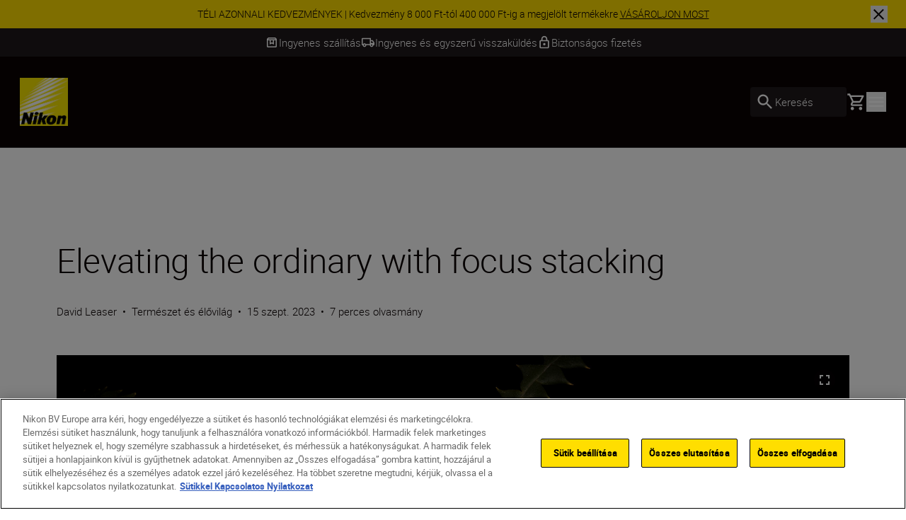

--- FILE ---
content_type: text/html; charset=utf-8
request_url: https://www.nikon.hu/hu_HU/learn-and-explore/magazine/tips-and-tricks/elevating-the-ordinary-with-focus-stacking
body_size: 50105
content:
<!DOCTYPE html>
<html lang="hu-HU">

<head>
    <!-- ---- -->
    <!-- Version : 2.60.0-beta0184&#x2B;f38e6169e7e87332469255927d33b16f44ba55ac -->
    <!-- ---- -->

    <link rel="manifest" href="/manifest.json">
    <meta name="viewport" content="width=device-width, initial-scale=1.0"/>
    <meta name=" theme-color" content="#000000">

    <!-- seo -->
    <title>Elevating the ordinary with Focus Stacking</title>
    <meta name="description" content="Think you know everything there is to know about focus? Welcome to focus stacking, the art of creating close-ups packed with the kind of intricate detail standard zoom just can&#x2019;t capture "/>
    <meta name="google-site-verification" content="SrmybGpRQvhJP8T-1g8WahXmiC3QSHyzVmZZiLF4rZ4"/>

    <!-- Canonical Link -->
    <link rel="canonical" href="https://www.nikon.hu/hu_HU/learn-and-explore/magazine/tips-and-tricks/elevating-the-ordinary-with-focus-stacking"/>

        <meta name="robots" content="max-image-preview:large">

    <!-- og tags -->
    <meta property="og:title" content="Elevating the ordinary with Focus Stacking"/>
    <meta property="og:description" content="Think you know everything there is to know about focus? Welcome to focus stacking, the art of creating close-ups packed with the kind of intricate detail standard zoom just can&#x2019;t capture "/>
    <meta property="og:url" content="/en/learn-and-explore/magazine/tips-and-tricks/elevating-the-ordinary-with-focus-stacking"/>
    <meta property="og:type" content="article"/>
    <meta property="og:image" content="/globalassets/digizuite/174055-en-david-leaser-2-vAFC004A0F96F.jpg/OptimizelySmallDesktop"/>
    <meta property="twitter:card" content="summary"/>
    <meta property="twitter:image" content="/globalassets/digizuite/174055-en-david-leaser-2-vAFC004A0F96F.jpg/OptimizelySmallDesktop"/>
    <meta property="twitter:site"/>
    <meta property="og:locale" content="hu-HU"/>

            <meta property="og:locale:alternate" content="fr"/>
            <meta property="og:locale:alternate" content="de"/>
<link href="https://www.nikon.co.uk/en_GB/learn-and-explore/magazine/tips-and-tricks/elevating-the-ordinary-with-focus-stacking" hreflang="en-GB" rel="alternate" /><link href="https://www.nikon.bg/bg_BG/learn-and-explore/magazine/tips-and-tricks/elevating-the-ordinary-with-focus-stacking" hreflang="bg-BG" rel="alternate" /><link href="https://www.nikon.hr/hr_HR/learn-and-explore/magazine/tips-and-tricks/elevating-the-ordinary-with-focus-stacking" hreflang="hr-HR" rel="alternate" /><link href="https://www.nikon.cz/cs_CZ/learn-and-explore/magazine/tips-and-tricks/elevating-the-ordinary-with-focus-stacking" hreflang="cs-CZ" rel="alternate" /><link href="https://www.nikon.dk/da_DK/learn-and-explore/magazine/tips-and-tricks/elevating-the-ordinary-with-focus-stacking" hreflang="da" rel="alternate" /><link href="https://www.nikon.no/no_NO/learn-and-explore/magazine/tips-and-tricks/elevating-the-ordinary-with-focus-stacking" hreflang="no" rel="alternate" /><link href="https://www.nikon.nl/nl_NL/learn-and-explore/magazine/tips-and-tricks/elevating-the-ordinary-with-focus-stacking" hreflang="nl-NL" rel="alternate" /><link href="https://www.nikon.com.cy/en_CY/learn-and-explore/magazine/tips-and-tricks/elevating-the-ordinary-with-focus-stacking" hreflang="en-CY" rel="alternate" /><link href="https://www.nikon.ie/en_IE/learn-and-explore/magazine/tips-and-tricks/elevating-the-ordinary-with-focus-stacking" hreflang="en-IE" rel="alternate" /><link href="https://www.nikon.co.il/en_IL/learn-and-explore/magazine/tips-and-tricks/elevating-the-ordinary-with-focus-stacking" hreflang="en-IL" rel="alternate" /><link href="https://www.nikon.com.mt/en_MT/learn-and-explore/magazine/tips-and-tricks/elevating-the-ordinary-with-focus-stacking" hreflang="en-MT" rel="alternate" /><link href="https://www.nikon.be/nl_BE/learn-and-explore/magazine/tips-and-tricks/elevating-the-ordinary-with-focus-stacking" hreflang="nl-BE" rel="alternate" /><link href="https://www.nikon.fi/fi_FI/learn-and-explore/magazine/tips-and-tricks/elevating-the-ordinary-with-focus-stacking" hreflang="fi-FI" rel="alternate" /><link href="https://www.nikon.de/de_DE/learn-and-explore/magazine/tips-and-tricks/elevating-the-ordinary-with-focus-stacking" hreflang="de-DE" rel="alternate" /><link href="https://www.nikon.pl/pl_PL/learn-and-explore/magazine/tips-and-tricks/elevating-the-ordinary-with-focus-stacking" hreflang="pl-PL" rel="alternate" /><link href="https://www.nikon.ch/de_CH/learn-and-explore/magazine/tips-and-tricks/elevating-the-ordinary-with-focus-stacking" hreflang="de-CH" rel="alternate" /><link href="https://www.nikon.ch/fr_CH/learn-and-explore/magazine/tips-and-tricks/elevating-the-ordinary-with-focus-stacking" hreflang="fr-CH" rel="alternate" /><link href="https://www.nikon.hu/hu_HU/learn-and-explore/magazine/tips-and-tricks/elevating-the-ordinary-with-focus-stacking" hreflang="hu-HU" rel="alternate" /><link href="https://www.nikon.ru/ru_RU/learn-and-explore/magazine/tips-and-tricks/elevating-the-ordinary-with-focus-stacking" hreflang="ru-RU" rel="alternate" /><link href="https://www.nikon.is/is_IS/learn-and-explore/magazine/tips-and-tricks/elevating-the-ordinary-with-focus-stacking" hreflang="is-IS" rel="alternate" /><link href="https://www.nikon.ro/ro_RO/learn-and-explore/magazine/tips-and-tricks/elevating-the-ordinary-with-focus-stacking" hreflang="ro-RO" rel="alternate" /><link href="https://www.nikon.lt/en_LT/learn-and-explore/magazine/tips-and-tricks/elevating-the-ordinary-with-focus-stacking" hreflang="lt" rel="alternate" /><link href="https://www.nikon.it/it_IT/learn-and-explore/magazine/tips-and-tricks/elevating-the-ordinary-with-focus-stacking" hreflang="it-IT" rel="alternate" /><link href="https://www.nikon.be/fr_BE/learn-and-explore/magazine/tips-and-tricks/elevating-the-ordinary-with-focus-stacking" hreflang="fr-BE" rel="alternate" /><link href="https://www.nikon.pt/pt_PT/learn-and-explore/magazine/tips-and-tricks/elevating-the-ordinary-with-focus-stacking" hreflang="pt-PT" rel="alternate" /><link href="https://www.nikon.sk/sk_SK/learn-and-explore/magazine/tips-and-tricks/elevating-the-ordinary-with-focus-stacking" hreflang="sk-SK" rel="alternate" /><link href="https://www.nikon.rs/sr_RS/learn-and-explore/magazine/tips-and-tricks/elevating-the-ordinary-with-focus-stacking" hreflang="sr" rel="alternate" /><link href="https://www.nikon.md/ro_MD/learn-and-explore/magazine/tips-and-tricks/elevating-the-ordinary-with-focus-stacking" hreflang="ro-MD" rel="alternate" /><link href="https://www.nikon.es/es_ES/learn-and-explore/magazine/tips-and-tricks/elevating-the-ordinary-with-focus-stacking" hreflang="es" rel="alternate" /><link href="https://www.nikon.si/sl_SI/learn-and-explore/magazine/tips-and-tricks/elevating-the-ordinary-with-focus-stacking" hreflang="sl-SI" rel="alternate" /><link href="https://www.nikon.se/sv_SE/learn-and-explore/magazine/tips-and-tricks/elevating-the-ordinary-with-focus-stacking" hreflang="sv" rel="alternate" /><link href="https://www.nikon.gr/el_GR/learn-and-explore/magazine/tips-and-tricks/elevating-the-ordinary-with-focus-stacking" hreflang="el-GR" rel="alternate" /><link href="https://www.nikon.com.tr/tr_TR/learn-and-explore/magazine/tips-and-tricks/elevating-the-ordinary-with-focus-stacking" hreflang="tr-TR" rel="alternate" /><link href="https://www.nikon.com.cy/el_CY/learn-and-explore/magazine/tips-and-tricks/elevating-the-ordinary-with-focus-stacking" hreflang="el-CY" rel="alternate" /><link href="https://www.nikon.ua/uk_UA/learn-and-explore/magazine/tips-and-tricks/elevating-the-ordinary-with-focus-stacking" hreflang="uk-UA" rel="alternate" /><link href="https://www.nikon.at/de_AT/learn-and-explore/magazine/tips-and-tricks/elevating-the-ordinary-with-focus-stacking" hreflang="de-AT" rel="alternate" /><link href="https://www.nikon.lv/en_LV/learn-and-explore/magazine/tips-and-tricks/elevating-the-ordinary-with-focus-stacking" hreflang="lv" rel="alternate" /><link href="https://www.nikon.ee/en_EE/learn-and-explore/magazine/tips-and-tricks/elevating-the-ordinary-with-focus-stacking" hreflang="et" rel="alternate" /><link href="https://www.nikon.fr/fr_FR/learn-and-explore/magazine/tips-and-tricks/elevating-the-ordinary-with-focus-stacking" hreflang="fr-FR" rel="alternate" />
        <meta property="article:published_time" content="2023-09-15T12:00:00Z"/>
        <meta property="article:author" content="David Leaser"/>
        <meta property="article:section" content="Tips &amp; Tricks"/>
                <meta property="article:tag" content="Term&#xE9;szet &#xE9;s &#xE9;l&#x151;vil&#xE1;g"/>
                <meta property="article:tag" content="Makr&#xF3; &#xE9;s k&#xF6;zeli"/>

    <!-- Roboto Fonts -->
    <link rel="stylesheet" href="/fonts/roboto/roboto.css?v=Cdd68vc9d1TAOyPXcLW2VB2e_V_Kqj9jis5SVPLmpwA">

    <!-- Client CSS -->
    <link rel="stylesheet" href="/dist-client/css.min.css?v=IDU2ti-PveoNCuM648nayRQSZ61rC5zmJrt5RlvINto" />

    <!-- RequiredClientResources Header -->
    <script nonce="Pi8KNY6PjzJ3uJzntIrcv2K8F/ntzB/L/qVufUxO5E0=">
!function(T,l,y){var S=T.location,k="script",D="instrumentationKey",C="ingestionendpoint",I="disableExceptionTracking",E="ai.device.",b="toLowerCase",w="crossOrigin",N="POST",e="appInsightsSDK",t=y.name||"appInsights";(y.name||T[e])&&(T[e]=t);var n=T[t]||function(d){var g=!1,f=!1,m={initialize:!0,queue:[],sv:"5",version:2,config:d};function v(e,t){var n={},a="Browser";return n[E+"id"]=a[b](),n[E+"type"]=a,n["ai.operation.name"]=S&&S.pathname||"_unknown_",n["ai.internal.sdkVersion"]="javascript:snippet_"+(m.sv||m.version),{time:function(){var e=new Date;function t(e){var t=""+e;return 1===t.length&&(t="0"+t),t}return e.getUTCFullYear()+"-"+t(1+e.getUTCMonth())+"-"+t(e.getUTCDate())+"T"+t(e.getUTCHours())+":"+t(e.getUTCMinutes())+":"+t(e.getUTCSeconds())+"."+((e.getUTCMilliseconds()/1e3).toFixed(3)+"").slice(2,5)+"Z"}(),iKey:e,name:"Microsoft.ApplicationInsights."+e.replace(/-/g,"")+"."+t,sampleRate:100,tags:n,data:{baseData:{ver:2}}}}var h=d.url||y.src;if(h){function a(e){var t,n,a,i,r,o,s,c,u,p,l;g=!0,m.queue=[],f||(f=!0,t=h,s=function(){var e={},t=d.connectionString;if(t)for(var n=t.split(";"),a=0;a<n.length;a++){var i=n[a].split("=");2===i.length&&(e[i[0][b]()]=i[1])}if(!e[C]){var r=e.endpointsuffix,o=r?e.location:null;e[C]="https://"+(o?o+".":"")+"dc."+(r||"services.visualstudio.com")}return e}(),c=s[D]||d[D]||"",u=s[C],p=u?u+"/v2/track":d.endpointUrl,(l=[]).push((n="SDK LOAD Failure: Failed to load Application Insights SDK script (See stack for details)",a=t,i=p,(o=(r=v(c,"Exception")).data).baseType="ExceptionData",o.baseData.exceptions=[{typeName:"SDKLoadFailed",message:n.replace(/\./g,"-"),hasFullStack:!1,stack:n+"\nSnippet failed to load ["+a+"] -- Telemetry is disabled\nHelp Link: https://go.microsoft.com/fwlink/?linkid=2128109\nHost: "+(S&&S.pathname||"_unknown_")+"\nEndpoint: "+i,parsedStack:[]}],r)),l.push(function(e,t,n,a){var i=v(c,"Message"),r=i.data;r.baseType="MessageData";var o=r.baseData;return o.message='AI (Internal): 99 message:"'+("SDK LOAD Failure: Failed to load Application Insights SDK script (See stack for details) ("+n+")").replace(/\"/g,"")+'"',o.properties={endpoint:a},i}(0,0,t,p)),function(e,t){if(JSON){var n=T.fetch;if(n&&!y.useXhr)n(t,{method:N,body:JSON.stringify(e),mode:"cors"});else if(XMLHttpRequest){var a=new XMLHttpRequest;a.open(N,t),a.setRequestHeader("Content-type","application/json"),a.send(JSON.stringify(e))}}}(l,p))}function i(e,t){f||setTimeout(function(){!t&&m.core||a()},500)}var e=function(){var n=l.createElement(k);n.src=h;var e=y[w];return!e&&""!==e||"undefined"==n[w]||(n[w]=e),n.onload=i,n.onerror=a,n.onreadystatechange=function(e,t){"loaded"!==n.readyState&&"complete"!==n.readyState||i(0,t)},n}();y.ld<0?l.getElementsByTagName("head")[0].appendChild(e):setTimeout(function(){l.getElementsByTagName(k)[0].parentNode.appendChild(e)},y.ld||0)}try{m.cookie=l.cookie}catch(p){}function t(e){for(;e.length;)!function(t){m[t]=function(){var e=arguments;g||m.queue.push(function(){m[t].apply(m,e)})}}(e.pop())}var n="track",r="TrackPage",o="TrackEvent";t([n+"Event",n+"PageView",n+"Exception",n+"Trace",n+"DependencyData",n+"Metric",n+"PageViewPerformance","start"+r,"stop"+r,"start"+o,"stop"+o,"addTelemetryInitializer","setAuthenticatedUserContext","clearAuthenticatedUserContext","flush"]),m.SeverityLevel={Verbose:0,Information:1,Warning:2,Error:3,Critical:4};var s=(d.extensionConfig||{}).ApplicationInsightsAnalytics||{};if(!0!==d[I]&&!0!==s[I]){var c="onerror";t(["_"+c]);var u=T[c];T[c]=function(e,t,n,a,i){var r=u&&u(e,t,n,a,i);return!0!==r&&m["_"+c]({message:e,url:t,lineNumber:n,columnNumber:a,error:i}),r},d.autoExceptionInstrumented=!0}return m}(y.cfg);function a(){y.onInit&&y.onInit(n)}(T[t]=n).queue&&0===n.queue.length?(n.queue.push(a),n.trackPageView({})):a()}(window,document,{src: "https://js.monitor.azure.com/scripts/b/ai.2.gbl.min.js", crossOrigin: "anonymous", cfg: {disablePageUnloadEvents: ['unload'], instrumentationKey: '15316cd0-34d1-4e1b-bbd0-b02dc1aef76e', disableCookiesUsage: false }});
</script>


        <!-- Google Tag Manager -->
        <script id="gtmScript" nonce='Pi8KNY6PjzJ3uJzntIrcv2K8F/ntzB/L/qVufUxO5E0=' data-nonce='Pi8KNY6PjzJ3uJzntIrcv2K8F/ntzB/L/qVufUxO5E0='>
            (function (w, d, s, l, i) {
                w[l] = w[l] || [];
                w[l].push({
                    'gtm.start': new Date().getTime(), event: 'gtm.js'
                });
                var f = d.getElementsByTagName(s)[0],
                    j = d.createElement(s), dl = l != 'dataLayer' ? '&l=' + l : '';
                j.async = true;
                j.src = 'https://www.googletagmanager.com/gtm.js?id=' + i + dl;
                var n = d.querySelector('[nonce]');
                n && j.setAttribute('nonce', n.nonce || n.getAttribute('nonce'));
                f.parentNode.insertBefore(j, f);
            })(window, document, 'script', 'dataLayer', 'GTM-MNWP7J6');
        </script>
        <!-- End Google Tag Manager -->


        <!-- Structured Data -->
        <script type="application/ld+json">
           {
  "url": "https://www.nikon.hu/hu_HU/learn-and-explore/magazine/tips-and-tricks/elevating-the-ordinary-with-focus-stacking",
  "datePublished": "2023-09-15",
  "headline": "Elevating the ordinary with Focus Stacking",
  "description": "Think you know everything there is to know about focus? Welcome to focus stacking, the art of creating close-ups packed with the kind of intricate detail standard zoom just can\u2019t capture ",
  "image": {
    "@type": "ImageObject",
    "url": "https://www.nikon.hu/globalassets/digizuite/174053-en-dl_p_d850_1_banksia-speciosa_02_web-v6C0B65569D3D.jpg/OptimizelySmallDesktop"
  },
  "author": {
    "name": "David Leaser",
    "url": "https://www.nikon.hu/hu_HU/learn-and-explore/authorpage/david-leaser",
    "image": null,
    "sameAs": [],
    "@context": "http://schema.org",
    "@type": "Person"
  },
  "@context": "http://schema.org",
  "@type": "Article"
}
        </script>
</head>

<body data-hj-ignore-attributes data-enable-soft-load='False'>
<script nonce="Pi8KNY6PjzJ3uJzntIrcv2K8F/ntzB/L/qVufUxO5E0=">
    const pageObject = {
        'pageType': 'ArticleDetailsPageViewModel',
        'currency': 'HUF',
        'language': 'hu-HU',
        'country': 'HUN'
    }
    const userObject = {
        'userId': null,
        'loggedIn': '0'
    }
    window.dataLayer = window.dataLayer || [];
    dataLayer.push({
        'event': 'init',
        'page': pageObject,
        'user': userObject,
        'traffic_type': 'external'
    })
</script>

    <div
        class='z-[9999] fixed right-0 md:bottom-7.5 bottom-5 max-w-[650px] w-full md:right-2.5'
        aria-live="polite">

<react-component id="react_0HNIQ5UH9AMQ1"></react-component><!-- Cached SSR Response - react_0HNIQ5UH9AMQ1 -->    </div>

    <!-- Google Tag Manager (noscript) -->
    <noscript>
        <iframe src="https://www.googletagmanager.com/ns.html?id=GTM-MNWP7J6"
                height="0" width="0" style="display:none;visibility:hidden" title="GoogleTagManager"></iframe>
    </noscript>
    <!-- End Google Tag Manager (noscript) -->

    <!-- OneTrust Cookies Consent Notice -->
    <script nonce='Pi8KNY6PjzJ3uJzntIrcv2K8F/ntzB/L/qVufUxO5E0=' src="https://cdn.cookielaw.org/scripttemplates/otSDKStub.js"
            data-document-language="true" type="text/javascript" charset="UTF-8"
            data-domain-script=dea14f62-b2f0-4bdd-81f5-037e5fe32f34></script>
    <script nonce='Pi8KNY6PjzJ3uJzntIrcv2K8F/ntzB/L/qVufUxO5E0=' type="text/javascript">function OptanonWrapper() {
        }</script>
    <!-- OneTrust Cookies Consent Notice end -->

<div class="theme-page-light">
    <div id="drawer-root"></div>
    
    
    <div class="two-col-page two-col">
        <div class="bg-black-100 w-full z-[101] lg:sticky lg:top-0">

<react-component id="react_0HNIQ5UH9AMPH"><div class="relative z-100 flex w-full items-center text-black-100 bg-yellow" id="SiteNotifications" data-testid="CT-03-Site-Notification" role="region" aria-label="Site notifications banner" style="opacity:0;transform:translateY(-100%) translateZ(0)"><div class="flex min-h-[2.5rem] w-full"><div class="ml-7.5 self-center hidden"><button id="prevBtn-site-notifications-carousel" class="flex select-none items-center justify-center rounded-full h-6 w-6 animate-arrow-left cursor-pointer" aria-label="Go to previous slide" aria-disabled="false" tabindex="0" data-testid="previous-slide"><svg class="text-black-100 arrow_left" viewBox="0 0 1024 1024" style="display:inline-block;stroke:currentColor;fill:currentColor;width:1.5rem;height:1.5rem"><path d="M598 298v428l-214-214z"></path></svg></button></div><div class="swiper w-full min-w-0" id="site-notifications-carousel"><div class="swiper-wrapper"><div class="swiper-slide stretch-card"><a href="/hu_HU/promocio/instantsavings" target="_self" class="flex h-full items-center justify-center px-[4.625rem] py-2 text-center" data-testid="CT-03-Site-Notification-Item-0"><div class="body-four" data-testid="CT-03-Site-Notification-Text">TÉLI AZONNALI KEDVEZMÉNYEK | Kedvezmény 8 000 Ft-tól 400 000 Ft-ig a megjelölt termékekre <span class="whitespace-nowrap underline" data-testid="CT-03-Site-Notification-Link-Name">VÁSÁROLJON MOST</span></div></a></div></div></div><div class="mr-7.5 self-center hidden"><button id="nextBtn-site-notifications-carousel" class="flex select-none items-center justify-center rounded-full h-6 w-6 animate-arrow-right cursor-pointer" aria-label="Go to next slide" aria-disabled="false" tabindex="0" data-testid="next-slide"><svg class="text-black-100 arrow_right" viewBox="0 0 1024 1024" style="display:inline-block;stroke:currentColor;fill:currentColor;width:1.5rem;height:1.5rem"><path d="M426 726v-428l214 214z"></path></svg></button></div></div><button type="button" class="close-button before:bg-black-100 after:bg-black-100 absolute right-1 z-10 lg:right-[1.625rem]" aria-label="Close site notification" style="width:1.5rem;height:1.5rem" data-testid="CT-03-Site-Notification-Close-Button"></button></div></react-component><!-- Cached SSR Response - react_0HNIQ5UH9AMPH -->        </div>
        <div>

<react-component id="react_0HNIQ5UH9AMPI"><div class="relative z-100 bg-grey-600 text-white" data-testid="CT-141-USPs-Strip" role="region" aria-label="Unique Selling Point Strip" id="usp-strip"><div style="opacity:0"><div class="flex px-7.5 overflow-hidden" data-testid="CT-141-USPs-Strip-Wrapper"><div class="flex h-10 w-full items-center justify-center gap-x-15"><a href="" class="flex h-full items-center gap-x-2.5 pointer-events-none" data-testid="CT-141-USPs-Strip-Item-0"><svg class="text-grey-600 box" viewBox="0 0 1024 1024" style="display:inline-block;stroke:currentColor;fill:currentColor;width:1.25rem;height:1.25rem"><path d="M230.399 358.399v435.201h563.201v-435.201h-128v307.201l-153.6-76.8-153.601 76.8v-307.201h-128zM230.399 870.4c-21.12 0-39.2-7.522-54.24-22.562s-22.56-33.118-22.56-54.238v-505.601c0-9.955 1.867-19.555 5.6-28.8s9.333-17.777 16.8-25.6l57.6-57.6c7.822-7.822 16.335-13.511 25.537-17.067s18.824-5.333 28.863-5.333h448.001c10.039 0 19.661 1.778 28.864 5.333 9.199 3.556 17.711 9.245 25.536 17.067l57.6 57.6c7.467 7.823 13.065 16.356 16.798 25.6s5.602 18.845 5.602 28.8v505.601c0 21.12-7.522 39.198-22.562 54.238s-33.118 22.562-54.238 22.562h-563.201zM236.799 281.599h550.401l-51.2-51.2h-448.001l-51.2 51.2zM435.2 358.399v182.401l76.8-38.4 76.8 38.4v-182.401h-153.6z"></path></svg><p class="flex items-center body-three whitespace-nowrap text-grey-600" data-testid="CT-141-USPs-Strip-Item-Title-0">Ingyenes szállítás</p></a><a href="" class="flex h-full items-center gap-x-2.5 pointer-events-none" data-testid="CT-141-USPs-Strip-Item-1"><svg class="text-grey-600 local_shipping" viewBox="0 0 1024 1024" style="display:inline-block;stroke:currentColor;fill:currentColor;width:1.25rem;height:1.25rem"><path d="M253.414 837.818c-35.914 0-66.442-12.67-91.582-38.014-25.14-25.339-37.71-56.111-37.71-92.314h-77.576v-443.113c0-21.504 7.596-39.913 22.788-55.226s33.455-22.97 54.788-22.97h594.745v156.393h129.294l129.294 182.458v182.458h-77.577c0 36.203-12.567 66.974-37.711 92.314-25.139 25.344-55.664 38.014-91.578 38.014s-66.444-12.67-91.583-38.014c-25.144-25.339-37.711-56.111-37.711-92.314h-258.587c0 36.203-12.57 66.974-37.71 92.314-25.141 25.344-55.668 38.014-91.583 38.014zM253.414 759.622c14.653 0 26.936-4.994 36.849-14.988s14.869-22.374 14.869-37.143c0-14.769-4.957-27.15-14.869-37.143s-22.195-14.988-36.849-14.988c-14.653 0-26.936 4.994-36.848 14.988s-14.869 22.374-14.869 37.143c0 14.769 4.957 27.15 14.869 37.143s22.195 14.988 36.848 14.988zM124.121 629.295h25.858c12.211-16.654 27.295-29.505 45.252-38.554 17.958-9.053 37.351-13.577 58.182-13.577s40.225 4.524 58.182 13.577c17.958 9.048 32.873 21.9 44.745 38.554h284.953v-364.916h-517.173v364.916zM770.588 759.622c14.653 0 26.936-4.994 36.845-14.988 9.914-9.993 14.871-22.374 14.871-37.143s-4.957-27.15-14.871-37.143c-9.91-9.993-22.193-14.988-36.845-14.988-14.657 0-26.936 4.994-36.85 14.988s-14.871 22.374-14.871 37.143c0 14.769 4.957 27.15 14.871 37.143s22.193 14.988 36.85 14.988zM718.867 551.098l181.011-1.085-91.583-129.243h-89.428v130.327z"></path></svg><p class="flex items-center body-three whitespace-nowrap text-grey-600" data-testid="CT-141-USPs-Strip-Item-Title-1">Ingyenes és egyszerű visszaküldés</p></a><a href="" class="flex h-full items-center gap-x-2.5 pointer-events-none" data-testid="CT-141-USPs-Strip-Item-2"><svg class="text-grey-600 lock" viewBox="0 0 1024 1024" style="display:inline-block;stroke:currentColor;fill:currentColor;width:1.25rem;height:1.25rem"><path d="M768 341.333h-42.667v-85.333c0-117.76-95.573-213.333-213.333-213.333s-213.333 95.573-213.333 213.333v85.333h-42.667c-46.933 0-85.333 38.4-85.333 85.333v426.667c0 46.933 38.4 85.333 85.333 85.333h512c46.933 0 85.333-38.4 85.333-85.333v-426.667c0-46.933-38.4-85.333-85.333-85.333zM384 256c0-70.827 57.173-128 128-128s128 57.173 128 128v85.333h-256v-85.333zM768 853.333h-512v-426.667h512v426.667zM512 725.333c46.933 0 85.333-38.4 85.333-85.333s-38.4-85.333-85.333-85.333c-46.933 0-85.333 38.4-85.333 85.333s38.4 85.333 85.333 85.333z"></path></svg><p class="flex items-center body-three whitespace-nowrap text-grey-600" data-testid="CT-141-USPs-Strip-Item-Title-2">Biztonságos fizetés</p></a></div></div></div><div class="invisible absolute top-0 right-0 left-0 overflow-hidden"><div class="flex px-7.5 overflow-hidden" data-testid="CT-141-USPs-Strip-Wrapper"><div class="flex h-10 w-full items-center justify-center gap-x-15"><a href="" class="flex h-full items-center gap-x-2.5 pointer-events-none" data-testid="CT-141-USPs-Strip-Item-0"><svg class="text-grey-600 box" viewBox="0 0 1024 1024" style="display:inline-block;stroke:currentColor;fill:currentColor;width:1.25rem;height:1.25rem"><path d="M230.399 358.399v435.201h563.201v-435.201h-128v307.201l-153.6-76.8-153.601 76.8v-307.201h-128zM230.399 870.4c-21.12 0-39.2-7.522-54.24-22.562s-22.56-33.118-22.56-54.238v-505.601c0-9.955 1.867-19.555 5.6-28.8s9.333-17.777 16.8-25.6l57.6-57.6c7.822-7.822 16.335-13.511 25.537-17.067s18.824-5.333 28.863-5.333h448.001c10.039 0 19.661 1.778 28.864 5.333 9.199 3.556 17.711 9.245 25.536 17.067l57.6 57.6c7.467 7.823 13.065 16.356 16.798 25.6s5.602 18.845 5.602 28.8v505.601c0 21.12-7.522 39.198-22.562 54.238s-33.118 22.562-54.238 22.562h-563.201zM236.799 281.599h550.401l-51.2-51.2h-448.001l-51.2 51.2zM435.2 358.399v182.401l76.8-38.4 76.8 38.4v-182.401h-153.6z"></path></svg><p class="flex items-center body-three whitespace-nowrap text-grey-600" data-testid="CT-141-USPs-Strip-Item-Title-0">Ingyenes szállítás</p></a><a href="" class="flex h-full items-center gap-x-2.5 pointer-events-none" data-testid="CT-141-USPs-Strip-Item-1"><svg class="text-grey-600 local_shipping" viewBox="0 0 1024 1024" style="display:inline-block;stroke:currentColor;fill:currentColor;width:1.25rem;height:1.25rem"><path d="M253.414 837.818c-35.914 0-66.442-12.67-91.582-38.014-25.14-25.339-37.71-56.111-37.71-92.314h-77.576v-443.113c0-21.504 7.596-39.913 22.788-55.226s33.455-22.97 54.788-22.97h594.745v156.393h129.294l129.294 182.458v182.458h-77.577c0 36.203-12.567 66.974-37.711 92.314-25.139 25.344-55.664 38.014-91.578 38.014s-66.444-12.67-91.583-38.014c-25.144-25.339-37.711-56.111-37.711-92.314h-258.587c0 36.203-12.57 66.974-37.71 92.314-25.141 25.344-55.668 38.014-91.583 38.014zM253.414 759.622c14.653 0 26.936-4.994 36.849-14.988s14.869-22.374 14.869-37.143c0-14.769-4.957-27.15-14.869-37.143s-22.195-14.988-36.849-14.988c-14.653 0-26.936 4.994-36.848 14.988s-14.869 22.374-14.869 37.143c0 14.769 4.957 27.15 14.869 37.143s22.195 14.988 36.848 14.988zM124.121 629.295h25.858c12.211-16.654 27.295-29.505 45.252-38.554 17.958-9.053 37.351-13.577 58.182-13.577s40.225 4.524 58.182 13.577c17.958 9.048 32.873 21.9 44.745 38.554h284.953v-364.916h-517.173v364.916zM770.588 759.622c14.653 0 26.936-4.994 36.845-14.988 9.914-9.993 14.871-22.374 14.871-37.143s-4.957-27.15-14.871-37.143c-9.91-9.993-22.193-14.988-36.845-14.988-14.657 0-26.936 4.994-36.85 14.988s-14.871 22.374-14.871 37.143c0 14.769 4.957 27.15 14.871 37.143s22.193 14.988 36.85 14.988zM718.867 551.098l181.011-1.085-91.583-129.243h-89.428v130.327z"></path></svg><p class="flex items-center body-three whitespace-nowrap text-grey-600" data-testid="CT-141-USPs-Strip-Item-Title-1">Ingyenes és egyszerű visszaküldés</p></a><a href="" class="flex h-full items-center gap-x-2.5 pointer-events-none" data-testid="CT-141-USPs-Strip-Item-2"><svg class="text-grey-600 lock" viewBox="0 0 1024 1024" style="display:inline-block;stroke:currentColor;fill:currentColor;width:1.25rem;height:1.25rem"><path d="M768 341.333h-42.667v-85.333c0-117.76-95.573-213.333-213.333-213.333s-213.333 95.573-213.333 213.333v85.333h-42.667c-46.933 0-85.333 38.4-85.333 85.333v426.667c0 46.933 38.4 85.333 85.333 85.333h512c46.933 0 85.333-38.4 85.333-85.333v-426.667c0-46.933-38.4-85.333-85.333-85.333zM384 256c0-70.827 57.173-128 128-128s128 57.173 128 128v85.333h-256v-85.333zM768 853.333h-512v-426.667h512v426.667zM512 725.333c46.933 0 85.333-38.4 85.333-85.333s-38.4-85.333-85.333-85.333c-46.933 0-85.333 38.4-85.333 85.333s38.4 85.333 85.333 85.333z"></path></svg><p class="flex items-center body-three whitespace-nowrap text-grey-600" data-testid="CT-141-USPs-Strip-Item-Title-2">Biztonságos fizetés</p></a></div></div></div></div></react-component><!-- Cached SSR Response - react_0HNIQ5UH9AMPI -->        </div>
    <div class="relative xl:z-80">

<react-component id="react_0HNIQ5UH9AMPJ"><nav aria-label="Main navigation" class="relative flex flex-col" data-testid="CT-01-Header"><div class="relative z-80 flex h-[77px] flex-row items-stretch border-grey-500/30 border-b bg-black-100 px-5 py-2.5 lg:h-[129px] lg:px-7 lg:py-3.5"><a href="/hu_HU" target="_self" rel="noreferrer" class="my-2 mr-6 lg:my-4" data-testid="CT-01-Header-Navigation-Logo-Link"><picture class=""><source type="image/webp" sizes="" srcSet="/globalassets/digizuite/168739-en-nikon-logo-vCE46A569D7B1.png/OptimizelyPhoneWebP 376w, /globalassets/digizuite/168739-en-nikon-logo-vCE46A569D7B1.png/OptimizelyTabletWebP 768w, /globalassets/digizuite/168739-en-nikon-logo-vCE46A569D7B1.png/OptimizelySmallDesktopWebP 1024w, /globalassets/digizuite/168739-en-nikon-logo-vCE46A569D7B1.png/OptimizelyDesktopWebP 1440w"/><img alt="nikon-image" class="h-10 w-10 lg:h-[4.25rem] lg:w-[4.25rem] transition duration-500 ease-in-out" draggable="false" loading="eager" sizes="" src="/globalassets/digizuite/168739-en-nikon-logo-vCE46A569D7B1.png/OptimizelyPhoneWebP" srcSet="/globalassets/digizuite/168739-en-nikon-logo-vCE46A569D7B1.png/OptimizelyPhonePNG 376w, /globalassets/digizuite/168739-en-nikon-logo-vCE46A569D7B1.png/OptimizelyTabletPNG 768w, /globalassets/digizuite/168739-en-nikon-logo-vCE46A569D7B1.png/OptimizelySmallDesktopPNG 1024w, /globalassets/digizuite/168739-en-nikon-logo-vCE46A569D7B1.png/OptimizelyDesktopPNG 1440w" data-testid="CT-01-Header-Navigation-Logo-Image"/></picture></a><ul class="hidden items-stretch justify-center xl:flex"><li class="body-two flex items-center pr-6 text-white"><a class="flex items-center transition-colors hover:text-yellow" href="#" rel="noreferrer" data-testid="CT-01-Header-Item-Termékek">Termékek</a><div class="hidden"><div class="absolute top-[100%] right-0 left-0 z-100"><div class="h-auto bg-grey-200 outline-none"><ul class="top flex flex-row bg-white pt-7 pr-32 pb-7 pl-32"><li class="body-two cursor-pointer pr-6 text-black-100"><a href="/hu_HU/product/cameras" target="_self" data-testid="CT-01-Header-Second-Level-Nav-Category-Link-Fényképezőgépek"><div class="second-level-nav-title body-two whitespace-nowrap" data-testid="CT-01-Header-Second-Level-Nav-Category-Title-Fényképezőgépek">Fényképezőgépek</div></a><div class="mx-auto h-2 w-2 rounded-full bg-yellow"></div><div class="hidden"><div class="mr-4 ml-4 flex min-h-[418px] cursor-default flex-col pb-24 lgm:mr-0 lgm:ml-0 lgm:flex-row lgm:pl-[9.5rem] xl:absolute xl:top-[100%] xl:right-0 xl:left-0 xl:bg-grey-200" data-testid="CT-01-Header-Sub-Nav-Tab-Fényképezőgépek"><div class="grid grid-flow-row auto-rows-max md:grid-cols-2 md:gap-x-8 lgm:w-8/12 xl:grid-cols-3 2xl:grid-cols-4 2xl:gap-5"><a href="/hu_HU/product/cameras/mirrorless" target="_self" class="body-two relative w-full text-center text-black-100 xl:leading-28" data-testid="CT-01-Header-Sub-Nav-Tab-Navigation-Card-0"><div class="mt-8 flex flex-col items-center lg:mt-28 lgm:mr-12"><picture class=""><source type="image/webp" sizes="300px" srcSet="/globalassets/digizuite/190065-en-z6iii_24-70_4_front-v10AC2733DFED.png/OptimizelyPhoneWebP 376w, /globalassets/digizuite/190065-en-z6iii_24-70_4_front-v10AC2733DFED.png/OptimizelyTabletWebP 768w, /globalassets/digizuite/190065-en-z6iii_24-70_4_front-v10AC2733DFED.png/OptimizelySmallDesktopWebP 1024w, /globalassets/digizuite/190065-en-z6iii_24-70_4_front-v10AC2733DFED.png/OptimizelyDesktopWebP 1440w"/><img alt="nikon-image" class="mb-12 w-full h-40 lg:h-56 object-contain transition duration-500 ease-in-out" draggable="false" loading="lazy" sizes="300px" src="/globalassets/digizuite/190065-en-z6iii_24-70_4_front-v10AC2733DFED.png/OptimizelyPhoneWebP" srcSet="/globalassets/digizuite/190065-en-z6iii_24-70_4_front-v10AC2733DFED.png/OptimizelyPhonePNG 376w, /globalassets/digizuite/190065-en-z6iii_24-70_4_front-v10AC2733DFED.png/OptimizelyTabletPNG 768w, /globalassets/digizuite/190065-en-z6iii_24-70_4_front-v10AC2733DFED.png/OptimizelySmallDesktopPNG 1024w, /globalassets/digizuite/190065-en-z6iii_24-70_4_front-v10AC2733DFED.png/OptimizelyDesktopPNG 1440w" data-testid="CT-01-Header-Sub-Nav-Tab-Navigation-Card-0-Image"/></picture><div class="flex w-full justify-center gap-x-[15px]"><div class="max-w-[80%]">Tükör nélküli fényképezőgépek</div></div></div></a><a href="/hu_HU/product/cameras/cinema" target="_self" class="body-two relative w-full text-center text-black-100 xl:leading-28" data-testid="CT-01-Header-Sub-Nav-Tab-Navigation-Card-1"><div class="mt-8 flex flex-col items-center lg:mt-28 lgm:mr-12"><picture class=""><source type="image/webp" sizes="300px" srcSet="/globalassets/digizuite/202120-en-zr_z50_1.4_front-v05AAF44874E5.png/OptimizelyPhoneWebP 376w, /globalassets/digizuite/202120-en-zr_z50_1.4_front-v05AAF44874E5.png/OptimizelyTabletWebP 768w, /globalassets/digizuite/202120-en-zr_z50_1.4_front-v05AAF44874E5.png/OptimizelySmallDesktopWebP 1024w, /globalassets/digizuite/202120-en-zr_z50_1.4_front-v05AAF44874E5.png/OptimizelyDesktopWebP 1440w"/><img alt="nikon-image" class="mb-12 w-full h-40 lg:h-56 object-contain transition duration-500 ease-in-out" draggable="false" loading="lazy" sizes="300px" src="/globalassets/digizuite/202120-en-zr_z50_1.4_front-v05AAF44874E5.png/OptimizelyPhoneWebP" srcSet="/globalassets/digizuite/202120-en-zr_z50_1.4_front-v05AAF44874E5.png/OptimizelyPhonePNG 376w, /globalassets/digizuite/202120-en-zr_z50_1.4_front-v05AAF44874E5.png/OptimizelyTabletPNG 768w, /globalassets/digizuite/202120-en-zr_z50_1.4_front-v05AAF44874E5.png/OptimizelySmallDesktopPNG 1024w, /globalassets/digizuite/202120-en-zr_z50_1.4_front-v05AAF44874E5.png/OptimizelyDesktopPNG 1440w" data-testid="CT-01-Header-Sub-Nav-Tab-Navigation-Card-1-Image"/></picture><div class="flex w-full justify-center gap-x-[15px]"><div class="max-w-[80%]">Filmes fényképezőgépek </div></div></div></a><a href="/hu_HU/product/cameras/dslr" target="_self" class="body-two relative w-full text-center text-black-100 xl:leading-28" data-testid="CT-01-Header-Sub-Nav-Tab-Navigation-Card-2"><div class="mt-8 flex flex-col items-center lg:mt-28 lgm:mr-12"><picture class=""><source type="image/webp" sizes="300px" srcSet="/globalassets/digizuite/102645-en-d5600_afp_18_55_vr_frt-v47AA0C0CB75E.png/OptimizelyPhoneWebP 376w, /globalassets/digizuite/102645-en-d5600_afp_18_55_vr_frt-v47AA0C0CB75E.png/OptimizelyTabletWebP 768w, /globalassets/digizuite/102645-en-d5600_afp_18_55_vr_frt-v47AA0C0CB75E.png/OptimizelySmallDesktopWebP 1024w, /globalassets/digizuite/102645-en-d5600_afp_18_55_vr_frt-v47AA0C0CB75E.png/OptimizelyDesktopWebP 1440w"/><img alt="nikon-image" class="mb-12 w-full h-40 lg:h-56 object-contain transition duration-500 ease-in-out" draggable="false" loading="lazy" sizes="300px" src="/globalassets/digizuite/102645-en-d5600_afp_18_55_vr_frt-v47AA0C0CB75E.png/OptimizelyPhoneWebP" srcSet="/globalassets/digizuite/102645-en-d5600_afp_18_55_vr_frt-v47AA0C0CB75E.png/OptimizelyPhonePNG 376w, /globalassets/digizuite/102645-en-d5600_afp_18_55_vr_frt-v47AA0C0CB75E.png/OptimizelyTabletPNG 768w, /globalassets/digizuite/102645-en-d5600_afp_18_55_vr_frt-v47AA0C0CB75E.png/OptimizelySmallDesktopPNG 1024w, /globalassets/digizuite/102645-en-d5600_afp_18_55_vr_frt-v47AA0C0CB75E.png/OptimizelyDesktopPNG 1440w" data-testid="CT-01-Header-Sub-Nav-Tab-Navigation-Card-2-Image"/></picture><div class="flex w-full justify-center gap-x-[15px]"><div class="max-w-[80%]">DSLR fényképezőgépek</div></div></div></a><a href="/hu_HU/product/cameras/compact" target="_self" class="body-two relative w-full text-center text-black-100 xl:leading-28" data-testid="CT-01-Header-Sub-Nav-Tab-Navigation-Card-3"><div class="mt-8 flex flex-col items-center lg:mt-28 lgm:mr-12"><picture class=""><source type="image/webp" sizes="300px" srcSet="/globalassets/digizuite/94887-en-p950_front-v900A75183ED1.png/OptimizelyPhoneWebP 376w, /globalassets/digizuite/94887-en-p950_front-v900A75183ED1.png/OptimizelyTabletWebP 768w, /globalassets/digizuite/94887-en-p950_front-v900A75183ED1.png/OptimizelySmallDesktopWebP 1024w, /globalassets/digizuite/94887-en-p950_front-v900A75183ED1.png/OptimizelyDesktopWebP 1440w"/><img alt="nikon-image" class="mb-12 w-full h-40 lg:h-56 object-contain transition duration-500 ease-in-out" draggable="false" loading="lazy" sizes="300px" src="/globalassets/digizuite/94887-en-p950_front-v900A75183ED1.png/OptimizelyPhoneWebP" srcSet="/globalassets/digizuite/94887-en-p950_front-v900A75183ED1.png/OptimizelyPhonePNG 376w, /globalassets/digizuite/94887-en-p950_front-v900A75183ED1.png/OptimizelyTabletPNG 768w, /globalassets/digizuite/94887-en-p950_front-v900A75183ED1.png/OptimizelySmallDesktopPNG 1024w, /globalassets/digizuite/94887-en-p950_front-v900A75183ED1.png/OptimizelyDesktopPNG 1440w" data-testid="CT-01-Header-Sub-Nav-Tab-Navigation-Card-3-Image"/></picture><div class="flex w-full justify-center gap-x-[15px]"><div class="max-w-[80%]">Kompakt fényképezőgépek</div></div></div></a></div><div class="relative flex h-full justify-start lgm:w-4/12 lgm:justify-center"><ul class="pt-14" data-testid="CT-01-Header-Sub-Nav-Tab-Links-List" style="opacity:0"><li class="mb-6 flex" style="transform:none"><div class="mr-4 flex h-7 w-7 items-center justify-center rounded-full bg-yellow" data-testid="Link-List-Icon" style="opacity:1"><svg class="text-black-100 east" viewBox="0 0 1024 1024" style="display:inline-block;stroke:currentColor;fill:currentColor;width:.75rem;height:.75rem"><path d="M640 213.333l-60.16 60.16 195.413 195.84h-689.92v85.333h689.92l-195.84 195.84 60.587 60.16 298.667-298.667-298.667-298.667z"></path></svg></div><a href="/hu_HU/product/accessories/accessories-mirrorless-cameras" target="_self" class="body-two transition-colors text-black-100" data-testid="Link-List-Link">Tükör nélküli fényképezőgépek tartozékai</a></li><li class="mb-6 flex" style="transform:none"><div class="mr-4 flex h-7 w-7 items-center justify-center rounded-full bg-yellow" data-testid="Link-List-Icon" style="opacity:1"><svg class="text-black-100 east" viewBox="0 0 1024 1024" style="display:inline-block;stroke:currentColor;fill:currentColor;width:.75rem;height:.75rem"><path d="M640 213.333l-60.16 60.16 195.413 195.84h-689.92v85.333h689.92l-195.84 195.84 60.587 60.16 298.667-298.667-298.667-298.667z"></path></svg></div><a href="/hu_HU/product/lenses/mirrorless" target="_self" class="body-two transition-colors text-black-100" data-testid="Link-List-Link">Tükör nélküli objektívek</a></li></ul><ul class="invisible absolute top-0 z-[1] pt-14"><li class="mb-6 flex"><div class="mr-4 flex h-7 w-7 items-center justify-center rounded-full bg-yellow"><svg class="text-black-100 east" viewBox="0 0 1024 1024" style="display:inline-block;stroke:currentColor;fill:currentColor;width:.75rem;height:.75rem"><path d="M640 213.333l-60.16 60.16 195.413 195.84h-689.92v85.333h689.92l-195.84 195.84 60.587 60.16 298.667-298.667-298.667-298.667z"></path></svg></div><div class="body-two">Tükör nélküli fényképezőgépek tartozékai</div></li><li class="mb-6 flex"><div class="mr-4 flex h-7 w-7 items-center justify-center rounded-full bg-yellow"><svg class="text-black-100 east" viewBox="0 0 1024 1024" style="display:inline-block;stroke:currentColor;fill:currentColor;width:.75rem;height:.75rem"><path d="M640 213.333l-60.16 60.16 195.413 195.84h-689.92v85.333h689.92l-195.84 195.84 60.587 60.16 298.667-298.667-298.667-298.667z"></path></svg></div><div class="body-two">Tükör nélküli objektívek</div></li></ul></div></div></div></li><li class="body-two cursor-pointer pr-6 text-grey-500"><a href="/hu_HU/product/lenses" target="_self" data-testid="CT-01-Header-Second-Level-Nav-Category-Link-Objektívek"><div class="second-level-nav-title body-two whitespace-nowrap" data-testid="CT-01-Header-Second-Level-Nav-Category-Title-Objektívek">Objektívek</div></a><div class="hidden"><div class="mr-4 ml-4 flex min-h-[418px] cursor-default flex-col pb-24 lgm:mr-0 lgm:ml-0 lgm:flex-row lgm:pl-[9.5rem] xl:absolute xl:top-[100%] xl:right-0 xl:left-0 xl:bg-grey-200" data-testid="CT-01-Header-Sub-Nav-Tab-Objektívek"><div class="grid grid-flow-row auto-rows-max md:grid-cols-2 md:gap-x-8 lgm:w-8/12 xl:grid-cols-3 2xl:grid-cols-4 2xl:gap-5"><a href="/hu_HU/product/lenses/mirrorless" target="_self" class="body-two relative w-full text-center text-black-100 xl:leading-28" data-testid="CT-01-Header-Sub-Nav-Tab-Navigation-Card-0"><div class="mt-8 flex flex-col items-center lg:mt-28 lgm:mr-12"><picture class=""><source type="image/webp" sizes="300px" srcSet="/globalassets/digizuite/160421-en-z_mc50_2.8_angle1-v8FC170DE06BB.png/OptimizelyPhoneWebP 376w, /globalassets/digizuite/160421-en-z_mc50_2.8_angle1-v8FC170DE06BB.png/OptimizelyTabletWebP 768w, /globalassets/digizuite/160421-en-z_mc50_2.8_angle1-v8FC170DE06BB.png/OptimizelySmallDesktopWebP 1024w, /globalassets/digizuite/160421-en-z_mc50_2.8_angle1-v8FC170DE06BB.png/OptimizelyDesktopWebP 1440w"/><img alt="nikon-image" class="mb-12 w-full h-40 lg:h-56 object-contain transition duration-500 ease-in-out" draggable="false" loading="lazy" sizes="300px" src="/globalassets/digizuite/160421-en-z_mc50_2.8_angle1-v8FC170DE06BB.png/OptimizelyPhoneWebP" srcSet="/globalassets/digizuite/160421-en-z_mc50_2.8_angle1-v8FC170DE06BB.png/OptimizelyPhonePNG 376w, /globalassets/digizuite/160421-en-z_mc50_2.8_angle1-v8FC170DE06BB.png/OptimizelyTabletPNG 768w, /globalassets/digizuite/160421-en-z_mc50_2.8_angle1-v8FC170DE06BB.png/OptimizelySmallDesktopPNG 1024w, /globalassets/digizuite/160421-en-z_mc50_2.8_angle1-v8FC170DE06BB.png/OptimizelyDesktopPNG 1440w" data-testid="CT-01-Header-Sub-Nav-Tab-Navigation-Card-0-Image"/></picture><div class="flex w-full justify-center gap-x-[15px]"><div class="max-w-[80%]">Tükör nélküli objektívek</div></div></div></a><a href="/hu_HU/product/lenses/dslr" target="_self" class="body-two relative w-full text-center text-black-100 xl:leading-28" data-testid="CT-01-Header-Sub-Nav-Tab-Navigation-Card-1"><div class="mt-8 flex flex-col items-center lg:mt-28 lgm:mr-12"><picture class=""><source type="image/webp" sizes="300px" srcSet="/globalassets/digizuite/147057-en-afs_300_4e_pf-vCF25F31726A8.png/OptimizelyPhoneWebP 376w, /globalassets/digizuite/147057-en-afs_300_4e_pf-vCF25F31726A8.png/OptimizelyTabletWebP 768w, /globalassets/digizuite/147057-en-afs_300_4e_pf-vCF25F31726A8.png/OptimizelySmallDesktopWebP 1024w, /globalassets/digizuite/147057-en-afs_300_4e_pf-vCF25F31726A8.png/OptimizelyDesktopWebP 1440w"/><img alt="nikon-image" class="mb-12 w-full h-40 lg:h-56 object-contain transition duration-500 ease-in-out" draggable="false" loading="lazy" sizes="300px" src="/globalassets/digizuite/147057-en-afs_300_4e_pf-vCF25F31726A8.png/OptimizelyPhoneWebP" srcSet="/globalassets/digizuite/147057-en-afs_300_4e_pf-vCF25F31726A8.png/OptimizelyPhonePNG 376w, /globalassets/digizuite/147057-en-afs_300_4e_pf-vCF25F31726A8.png/OptimizelyTabletPNG 768w, /globalassets/digizuite/147057-en-afs_300_4e_pf-vCF25F31726A8.png/OptimizelySmallDesktopPNG 1024w, /globalassets/digizuite/147057-en-afs_300_4e_pf-vCF25F31726A8.png/OptimizelyDesktopPNG 1440w" data-testid="CT-01-Header-Sub-Nav-Tab-Navigation-Card-1-Image"/></picture><div class="flex w-full justify-center gap-x-[15px]"><div class="max-w-[80%]">D-SLR objektívek</div></div></div></a></div><div class="relative flex h-full justify-start lgm:w-4/12 lgm:justify-center"><ul class="pt-14" data-testid="CT-01-Header-Sub-Nav-Tab-Links-List" style="opacity:0"><li class="mb-6 flex" style="transform:none"><div class="mr-4 flex h-7 w-7 items-center justify-center rounded-full bg-yellow" data-testid="Link-List-Icon" style="opacity:1"><svg class="text-black-100 east" viewBox="0 0 1024 1024" style="display:inline-block;stroke:currentColor;fill:currentColor;width:.75rem;height:.75rem"><path d="M640 213.333l-60.16 60.16 195.413 195.84h-689.92v85.333h689.92l-195.84 195.84 60.587 60.16 298.667-298.667-298.667-298.667z"></path></svg></div><a href="/hu_HU/product/lenses/allround" target="_self" class="body-two transition-colors text-black-100" data-testid="Link-List-Link">Univerzális objektívek</a></li><li class="mb-6 flex" style="transform:none"><div class="mr-4 flex h-7 w-7 items-center justify-center rounded-full bg-yellow" data-testid="Link-List-Icon" style="opacity:1"><svg class="text-black-100 east" viewBox="0 0 1024 1024" style="display:inline-block;stroke:currentColor;fill:currentColor;width:.75rem;height:.75rem"><path d="M640 213.333l-60.16 60.16 195.413 195.84h-689.92v85.333h689.92l-195.84 195.84 60.587 60.16 298.667-298.667-298.667-298.667z"></path></svg></div><a href="/hu_HU/product/lenses/wide-angle" target="_self" class="body-two transition-colors text-black-100" data-testid="Link-List-Link">Nagy látószögű objektívek</a></li><li class="mb-6 flex" style="transform:none"><div class="mr-4 flex h-7 w-7 items-center justify-center rounded-full bg-yellow" data-testid="Link-List-Icon" style="opacity:1"><svg class="text-black-100 east" viewBox="0 0 1024 1024" style="display:inline-block;stroke:currentColor;fill:currentColor;width:.75rem;height:.75rem"><path d="M640 213.333l-60.16 60.16 195.413 195.84h-689.92v85.333h689.92l-195.84 195.84 60.587 60.16 298.667-298.667-298.667-298.667z"></path></svg></div><a href="/hu_HU/product/lenses/standard" target="_self" class="body-two transition-colors text-black-100" data-testid="Link-List-Link">Normál objektívek</a></li><li class="mb-6 flex" style="transform:none"><div class="mr-4 flex h-7 w-7 items-center justify-center rounded-full bg-yellow" data-testid="Link-List-Icon" style="opacity:1"><svg class="text-black-100 east" viewBox="0 0 1024 1024" style="display:inline-block;stroke:currentColor;fill:currentColor;width:.75rem;height:.75rem"><path d="M640 213.333l-60.16 60.16 195.413 195.84h-689.92v85.333h689.92l-195.84 195.84 60.587 60.16 298.667-298.667-298.667-298.667z"></path></svg></div><a href="/hu_HU/product/lenses/macro" target="_self" class="body-two transition-colors text-black-100" data-testid="Link-List-Link">Makróobjektívek</a></li><li class="mb-6 flex" style="transform:none"><div class="mr-4 flex h-7 w-7 items-center justify-center rounded-full bg-yellow" data-testid="Link-List-Icon" style="opacity:1"><svg class="text-black-100 east" viewBox="0 0 1024 1024" style="display:inline-block;stroke:currentColor;fill:currentColor;width:.75rem;height:.75rem"><path d="M640 213.333l-60.16 60.16 195.413 195.84h-689.92v85.333h689.92l-195.84 195.84 60.587 60.16 298.667-298.667-298.667-298.667z"></path></svg></div><a href="/hu_HU/product/lenses/telephoto" target="_self" class="body-two transition-colors text-black-100" data-testid="Link-List-Link">Telefotó-objektívek</a></li><li class="mb-6 flex" style="transform:none"><div class="mr-4 flex h-7 w-7 items-center justify-center rounded-full bg-yellow" data-testid="Link-List-Icon" style="opacity:1"><svg class="text-black-100 east" viewBox="0 0 1024 1024" style="display:inline-block;stroke:currentColor;fill:currentColor;width:.75rem;height:.75rem"><path d="M640 213.333l-60.16 60.16 195.413 195.84h-689.92v85.333h689.92l-195.84 195.84 60.587 60.16 298.667-298.667-298.667-298.667z"></path></svg></div><a href="/hu_HU/product/lenses/super-telephoto" target="_self" class="body-two transition-colors text-black-100" data-testid="Link-List-Link">Szuper-telefotó objektívek</a></li><li class="mb-6 flex" style="transform:none"><div class="mr-4 flex h-7 w-7 items-center justify-center rounded-full bg-yellow" data-testid="Link-List-Icon" style="opacity:1"><svg class="text-black-100 east" viewBox="0 0 1024 1024" style="display:inline-block;stroke:currentColor;fill:currentColor;width:.75rem;height:.75rem"><path d="M640 213.333l-60.16 60.16 195.413 195.84h-689.92v85.333h689.92l-195.84 195.84 60.587 60.16 298.667-298.667-298.667-298.667z"></path></svg></div><a href="/hu_HU/product/lenses/teleconverter" target="_self" class="body-two transition-colors text-black-100" data-testid="Link-List-Link">Telekonverterek</a></li></ul><ul class="invisible absolute top-0 z-[1] pt-14"><li class="mb-6 flex"><div class="mr-4 flex h-7 w-7 items-center justify-center rounded-full bg-yellow"><svg class="text-black-100 east" viewBox="0 0 1024 1024" style="display:inline-block;stroke:currentColor;fill:currentColor;width:.75rem;height:.75rem"><path d="M640 213.333l-60.16 60.16 195.413 195.84h-689.92v85.333h689.92l-195.84 195.84 60.587 60.16 298.667-298.667-298.667-298.667z"></path></svg></div><div class="body-two">Univerzális objektívek</div></li><li class="mb-6 flex"><div class="mr-4 flex h-7 w-7 items-center justify-center rounded-full bg-yellow"><svg class="text-black-100 east" viewBox="0 0 1024 1024" style="display:inline-block;stroke:currentColor;fill:currentColor;width:.75rem;height:.75rem"><path d="M640 213.333l-60.16 60.16 195.413 195.84h-689.92v85.333h689.92l-195.84 195.84 60.587 60.16 298.667-298.667-298.667-298.667z"></path></svg></div><div class="body-two">Nagy látószögű objektívek</div></li><li class="mb-6 flex"><div class="mr-4 flex h-7 w-7 items-center justify-center rounded-full bg-yellow"><svg class="text-black-100 east" viewBox="0 0 1024 1024" style="display:inline-block;stroke:currentColor;fill:currentColor;width:.75rem;height:.75rem"><path d="M640 213.333l-60.16 60.16 195.413 195.84h-689.92v85.333h689.92l-195.84 195.84 60.587 60.16 298.667-298.667-298.667-298.667z"></path></svg></div><div class="body-two">Normál objektívek</div></li><li class="mb-6 flex"><div class="mr-4 flex h-7 w-7 items-center justify-center rounded-full bg-yellow"><svg class="text-black-100 east" viewBox="0 0 1024 1024" style="display:inline-block;stroke:currentColor;fill:currentColor;width:.75rem;height:.75rem"><path d="M640 213.333l-60.16 60.16 195.413 195.84h-689.92v85.333h689.92l-195.84 195.84 60.587 60.16 298.667-298.667-298.667-298.667z"></path></svg></div><div class="body-two">Makróobjektívek</div></li><li class="mb-6 flex"><div class="mr-4 flex h-7 w-7 items-center justify-center rounded-full bg-yellow"><svg class="text-black-100 east" viewBox="0 0 1024 1024" style="display:inline-block;stroke:currentColor;fill:currentColor;width:.75rem;height:.75rem"><path d="M640 213.333l-60.16 60.16 195.413 195.84h-689.92v85.333h689.92l-195.84 195.84 60.587 60.16 298.667-298.667-298.667-298.667z"></path></svg></div><div class="body-two">Telefotó-objektívek</div></li><li class="mb-6 flex"><div class="mr-4 flex h-7 w-7 items-center justify-center rounded-full bg-yellow"><svg class="text-black-100 east" viewBox="0 0 1024 1024" style="display:inline-block;stroke:currentColor;fill:currentColor;width:.75rem;height:.75rem"><path d="M640 213.333l-60.16 60.16 195.413 195.84h-689.92v85.333h689.92l-195.84 195.84 60.587 60.16 298.667-298.667-298.667-298.667z"></path></svg></div><div class="body-two">Szuper-telefotó objektívek</div></li><li class="mb-6 flex"><div class="mr-4 flex h-7 w-7 items-center justify-center rounded-full bg-yellow"><svg class="text-black-100 east" viewBox="0 0 1024 1024" style="display:inline-block;stroke:currentColor;fill:currentColor;width:.75rem;height:.75rem"><path d="M640 213.333l-60.16 60.16 195.413 195.84h-689.92v85.333h689.92l-195.84 195.84 60.587 60.16 298.667-298.667-298.667-298.667z"></path></svg></div><div class="body-two">Telekonverterek</div></li></ul></div></div></div></li><li class="body-two cursor-pointer pr-6 text-grey-500"><a href="/hu_HU/product/accessories" target="_self" data-testid="CT-01-Header-Second-Level-Nav-Category-Link-Tartozékok"><div class="second-level-nav-title body-two whitespace-nowrap" data-testid="CT-01-Header-Second-Level-Nav-Category-Title-Tartozékok">Tartozékok</div></a><div class="hidden"><div class="mr-4 ml-4 flex min-h-[418px] cursor-default flex-col pb-24 lgm:mr-0 lgm:ml-0 lgm:flex-row lgm:pl-[9.5rem] xl:absolute xl:top-[100%] xl:right-0 xl:left-0 xl:bg-grey-200" data-testid="CT-01-Header-Sub-Nav-Tab-Tartozékok"><div class="grid grid-flow-row auto-rows-max md:grid-cols-2 md:gap-x-8 lgm:w-8/12 xl:grid-cols-3 2xl:grid-cols-4 2xl:gap-5"><a href="/hu_HU/product/accessories/accessories-mirrorless-cameras" target="_self" class="body-two relative w-full text-center text-black-100 xl:leading-28" data-testid="CT-01-Header-Sub-Nav-Tab-Navigation-Card-0"><div class="mt-8 flex flex-col items-center lg:mt-28 lgm:mr-12"><picture class=""><source type="image/webp" sizes="300px" srcSet="/globalassets/digizuite/164101-en-ftzii_angle3-v08FA2AAAD25A.png/OptimizelyPhoneWebP 376w, /globalassets/digizuite/164101-en-ftzii_angle3-v08FA2AAAD25A.png/OptimizelyTabletWebP 768w, /globalassets/digizuite/164101-en-ftzii_angle3-v08FA2AAAD25A.png/OptimizelySmallDesktopWebP 1024w, /globalassets/digizuite/164101-en-ftzii_angle3-v08FA2AAAD25A.png/OptimizelyDesktopWebP 1440w"/><img alt="nikon-image" class="mb-12 w-full h-40 lg:h-56 object-contain transition duration-500 ease-in-out" draggable="false" loading="lazy" sizes="300px" src="/globalassets/digizuite/164101-en-ftzii_angle3-v08FA2AAAD25A.png/OptimizelyPhoneWebP" srcSet="/globalassets/digizuite/164101-en-ftzii_angle3-v08FA2AAAD25A.png/OptimizelyPhonePNG 376w, /globalassets/digizuite/164101-en-ftzii_angle3-v08FA2AAAD25A.png/OptimizelyTabletPNG 768w, /globalassets/digizuite/164101-en-ftzii_angle3-v08FA2AAAD25A.png/OptimizelySmallDesktopPNG 1024w, /globalassets/digizuite/164101-en-ftzii_angle3-v08FA2AAAD25A.png/OptimizelyDesktopPNG 1440w" data-testid="CT-01-Header-Sub-Nav-Tab-Navigation-Card-0-Image"/></picture><div class="flex w-full justify-center gap-x-[15px]"><div class="max-w-[80%]">Tükör nélküli fényképezőgépek – tartozékok</div></div></div></a><a href="/hu_HU/product/accessories/accessories-mirrorless-lenses" target="_self" class="body-two relative w-full text-center text-black-100 xl:leading-28" data-testid="CT-01-Header-Sub-Nav-Tab-Navigation-Card-1"><div class="mt-8 flex flex-col items-center lg:mt-28 lgm:mr-12"><picture class=""><source type="image/webp" sizes="300px" srcSet="/globalassets/digizuite/161552-en-hb-103-vBB5123CC0710.png/OptimizelyPhoneWebP 376w, /globalassets/digizuite/161552-en-hb-103-vBB5123CC0710.png/OptimizelyTabletWebP 768w, /globalassets/digizuite/161552-en-hb-103-vBB5123CC0710.png/OptimizelySmallDesktopWebP 1024w, /globalassets/digizuite/161552-en-hb-103-vBB5123CC0710.png/OptimizelyDesktopWebP 1440w"/><img alt="nikon-image" class="mb-12 w-full h-40 lg:h-56 object-contain transition duration-500 ease-in-out" draggable="false" loading="lazy" sizes="300px" src="/globalassets/digizuite/161552-en-hb-103-vBB5123CC0710.png/OptimizelyPhoneWebP" srcSet="/globalassets/digizuite/161552-en-hb-103-vBB5123CC0710.png/OptimizelyPhonePNG 376w, /globalassets/digizuite/161552-en-hb-103-vBB5123CC0710.png/OptimizelyTabletPNG 768w, /globalassets/digizuite/161552-en-hb-103-vBB5123CC0710.png/OptimizelySmallDesktopPNG 1024w, /globalassets/digizuite/161552-en-hb-103-vBB5123CC0710.png/OptimizelyDesktopPNG 1440w" data-testid="CT-01-Header-Sub-Nav-Tab-Navigation-Card-1-Image"/></picture><div class="flex w-full justify-center gap-x-[15px]"><div class="max-w-[80%]">Tükör nélküli objektívek – tartozékok</div></div></div></a><a href="/hu_HU/product/accessories/accessories-dslr-cameras" target="_self" class="body-two relative w-full text-center text-black-100 xl:leading-28" data-testid="CT-01-Header-Sub-Nav-Tab-Navigation-Card-2"><div class="mt-8 flex flex-col items-center lg:mt-28 lgm:mr-12"><picture class=""><source type="image/webp" sizes="300px" srcSet="/globalassets/digizuite/118700-en-mb_d18_front-v25D9E8B3AD12.png/OptimizelyPhoneWebP 376w, /globalassets/digizuite/118700-en-mb_d18_front-v25D9E8B3AD12.png/OptimizelyTabletWebP 768w, /globalassets/digizuite/118700-en-mb_d18_front-v25D9E8B3AD12.png/OptimizelySmallDesktopWebP 1024w, /globalassets/digizuite/118700-en-mb_d18_front-v25D9E8B3AD12.png/OptimizelyDesktopWebP 1440w"/><img alt="nikon-image" class="mb-12 w-full h-40 lg:h-56 object-contain transition duration-500 ease-in-out" draggable="false" loading="lazy" sizes="300px" src="/globalassets/digizuite/118700-en-mb_d18_front-v25D9E8B3AD12.png/OptimizelyPhoneWebP" srcSet="/globalassets/digizuite/118700-en-mb_d18_front-v25D9E8B3AD12.png/OptimizelyPhonePNG 376w, /globalassets/digizuite/118700-en-mb_d18_front-v25D9E8B3AD12.png/OptimizelyTabletPNG 768w, /globalassets/digizuite/118700-en-mb_d18_front-v25D9E8B3AD12.png/OptimizelySmallDesktopPNG 1024w, /globalassets/digizuite/118700-en-mb_d18_front-v25D9E8B3AD12.png/OptimizelyDesktopPNG 1440w" data-testid="CT-01-Header-Sub-Nav-Tab-Navigation-Card-2-Image"/></picture><div class="flex w-full justify-center gap-x-[15px]"><div class="max-w-[80%]">DSLR Camera Accessories</div></div></div></a><a href="/hu_HU/product/accessories/accessories-dslr-lenses" target="_self" class="body-two relative w-full text-center text-black-100 xl:leading-28" data-testid="CT-01-Header-Sub-Nav-Tab-Navigation-Card-3"><div class="mt-8 flex flex-col items-center lg:mt-28 lgm:mr-12"><picture class=""><source type="image/webp" sizes="300px" srcSet="/globalassets/digizuite/149630-en-lc_k102-v1AC916B715AD.png/OptimizelyPhoneWebP 376w, /globalassets/digizuite/149630-en-lc_k102-v1AC916B715AD.png/OptimizelyTabletWebP 768w, /globalassets/digizuite/149630-en-lc_k102-v1AC916B715AD.png/OptimizelySmallDesktopWebP 1024w, /globalassets/digizuite/149630-en-lc_k102-v1AC916B715AD.png/OptimizelyDesktopWebP 1440w"/><img alt="nikon-image" class="mb-12 w-full h-40 lg:h-56 object-contain transition duration-500 ease-in-out" draggable="false" loading="lazy" sizes="300px" src="/globalassets/digizuite/149630-en-lc_k102-v1AC916B715AD.png/OptimizelyPhoneWebP" srcSet="/globalassets/digizuite/149630-en-lc_k102-v1AC916B715AD.png/OptimizelyPhonePNG 376w, /globalassets/digizuite/149630-en-lc_k102-v1AC916B715AD.png/OptimizelyTabletPNG 768w, /globalassets/digizuite/149630-en-lc_k102-v1AC916B715AD.png/OptimizelySmallDesktopPNG 1024w, /globalassets/digizuite/149630-en-lc_k102-v1AC916B715AD.png/OptimizelyDesktopPNG 1440w" data-testid="CT-01-Header-Sub-Nav-Tab-Navigation-Card-3-Image"/></picture><div class="flex w-full justify-center gap-x-[15px]"><div class="max-w-[80%]">DSLR Lens Accessories</div></div></div></a></div><div class="relative flex h-full justify-start lgm:w-4/12 lgm:justify-center"><ul class="pt-14" data-testid="CT-01-Header-Sub-Nav-Tab-Links-List" style="opacity:0"><li class="mb-6 flex" style="transform:none"><div class="mr-4 flex h-7 w-7 items-center justify-center rounded-full bg-yellow" data-testid="Link-List-Icon" style="opacity:1"><svg class="text-black-100 east" viewBox="0 0 1024 1024" style="display:inline-block;stroke:currentColor;fill:currentColor;width:.75rem;height:.75rem"><path d="M640 213.333l-60.16 60.16 195.413 195.84h-689.92v85.333h689.92l-195.84 195.84 60.587 60.16 298.667-298.667-298.667-298.667z"></path></svg></div><a href="/link/febb03078844412bbb3addb7427a80fb.aspx?epsremainingpath=/products/accessories/accessories-mirrorless-cameras&amp;ProductCategoryList=133&amp;ProductSubCategoryList=136&amp;ListingId=35522" target="_self" class="body-two transition-colors text-black-100" data-testid="Link-List-Link">Mikrofonok</a></li><li class="mb-6 flex" style="transform:none"><div class="mr-4 flex h-7 w-7 items-center justify-center rounded-full bg-yellow" data-testid="Link-List-Icon" style="opacity:1"><svg class="text-black-100 east" viewBox="0 0 1024 1024" style="display:inline-block;stroke:currentColor;fill:currentColor;width:.75rem;height:.75rem"><path d="M640 213.333l-60.16 60.16 195.413 195.84h-689.92v85.333h689.92l-195.84 195.84 60.587 60.16 298.667-298.667-298.667-298.667z"></path></svg></div><a href="/hu_HU/product/accessories/speedlights" target="_self" class="body-two transition-colors text-black-100" data-testid="Link-List-Link">Vakuk</a></li><li class="mb-6 flex" style="transform:none"><div class="mr-4 flex h-7 w-7 items-center justify-center rounded-full bg-yellow" data-testid="Link-List-Icon" style="opacity:1"><svg class="text-black-100 east" viewBox="0 0 1024 1024" style="display:inline-block;stroke:currentColor;fill:currentColor;width:.75rem;height:.75rem"><path d="M640 213.333l-60.16 60.16 195.413 195.84h-689.92v85.333h689.92l-195.84 195.84 60.587 60.16 298.667-298.667-298.667-298.667z"></path></svg></div><a href="/hu_HU/product/accessories/accessories-speedlights" target="_self" class="body-two transition-colors text-black-100" data-testid="Link-List-Link">Vakutartozékok</a></li><li class="mb-6 flex" style="transform:none"><div class="mr-4 flex h-7 w-7 items-center justify-center rounded-full bg-yellow" data-testid="Link-List-Icon" style="opacity:1"><svg class="text-black-100 east" viewBox="0 0 1024 1024" style="display:inline-block;stroke:currentColor;fill:currentColor;width:.75rem;height:.75rem"><path d="M640 213.333l-60.16 60.16 195.413 195.84h-689.92v85.333h689.92l-195.84 195.84 60.587 60.16 298.667-298.667-298.667-298.667z"></path></svg></div><a href="/hu_HU/product/accessories/accessories-sport-optics" target="_self" class="body-two transition-colors text-black-100" data-testid="Link-List-Link">Sportoptika-tartozékok</a></li><li class="mb-6 flex" style="transform:none"><div class="mr-4 flex h-7 w-7 items-center justify-center rounded-full bg-yellow" data-testid="Link-List-Icon" style="opacity:1"><svg class="text-black-100 east" viewBox="0 0 1024 1024" style="display:inline-block;stroke:currentColor;fill:currentColor;width:.75rem;height:.75rem"><path d="M640 213.333l-60.16 60.16 195.413 195.84h-689.92v85.333h689.92l-195.84 195.84 60.587 60.16 298.667-298.667-298.667-298.667z"></path></svg></div><a href="/hu_HU/product/accessories/accessories-compact-cameras" target="_self" class="body-two transition-colors text-black-100" data-testid="Link-List-Link">Kompakt fényképezőgép-tartozékok</a></li></ul><ul class="invisible absolute top-0 z-[1] pt-14"><li class="mb-6 flex"><div class="mr-4 flex h-7 w-7 items-center justify-center rounded-full bg-yellow"><svg class="text-black-100 east" viewBox="0 0 1024 1024" style="display:inline-block;stroke:currentColor;fill:currentColor;width:.75rem;height:.75rem"><path d="M640 213.333l-60.16 60.16 195.413 195.84h-689.92v85.333h689.92l-195.84 195.84 60.587 60.16 298.667-298.667-298.667-298.667z"></path></svg></div><div class="body-two">Mikrofonok</div></li><li class="mb-6 flex"><div class="mr-4 flex h-7 w-7 items-center justify-center rounded-full bg-yellow"><svg class="text-black-100 east" viewBox="0 0 1024 1024" style="display:inline-block;stroke:currentColor;fill:currentColor;width:.75rem;height:.75rem"><path d="M640 213.333l-60.16 60.16 195.413 195.84h-689.92v85.333h689.92l-195.84 195.84 60.587 60.16 298.667-298.667-298.667-298.667z"></path></svg></div><div class="body-two">Vakuk</div></li><li class="mb-6 flex"><div class="mr-4 flex h-7 w-7 items-center justify-center rounded-full bg-yellow"><svg class="text-black-100 east" viewBox="0 0 1024 1024" style="display:inline-block;stroke:currentColor;fill:currentColor;width:.75rem;height:.75rem"><path d="M640 213.333l-60.16 60.16 195.413 195.84h-689.92v85.333h689.92l-195.84 195.84 60.587 60.16 298.667-298.667-298.667-298.667z"></path></svg></div><div class="body-two">Vakutartozékok</div></li><li class="mb-6 flex"><div class="mr-4 flex h-7 w-7 items-center justify-center rounded-full bg-yellow"><svg class="text-black-100 east" viewBox="0 0 1024 1024" style="display:inline-block;stroke:currentColor;fill:currentColor;width:.75rem;height:.75rem"><path d="M640 213.333l-60.16 60.16 195.413 195.84h-689.92v85.333h689.92l-195.84 195.84 60.587 60.16 298.667-298.667-298.667-298.667z"></path></svg></div><div class="body-two">Sportoptika-tartozékok</div></li><li class="mb-6 flex"><div class="mr-4 flex h-7 w-7 items-center justify-center rounded-full bg-yellow"><svg class="text-black-100 east" viewBox="0 0 1024 1024" style="display:inline-block;stroke:currentColor;fill:currentColor;width:.75rem;height:.75rem"><path d="M640 213.333l-60.16 60.16 195.413 195.84h-689.92v85.333h689.92l-195.84 195.84 60.587 60.16 298.667-298.667-298.667-298.667z"></path></svg></div><div class="body-two">Kompakt fényképezőgép-tartozékok</div></li></ul></div></div></div></li><li class="body-two cursor-pointer pr-6 text-grey-500"><a href="/hu_HU/product/sport-optics" target="_self" data-testid="CT-01-Header-Second-Level-Nav-Category-Link-Sportoptikák"><div class="second-level-nav-title body-two whitespace-nowrap" data-testid="CT-01-Header-Second-Level-Nav-Category-Title-Sportoptikák">Sportoptikák</div></a><div class="hidden"><div class="mr-4 ml-4 flex min-h-[418px] cursor-default flex-col pb-24 lgm:mr-0 lgm:ml-0 lgm:flex-row lgm:pl-[9.5rem] xl:absolute xl:top-[100%] xl:right-0 xl:left-0 xl:bg-grey-200" data-testid="CT-01-Header-Sub-Nav-Tab-Sportoptikák"><div class="grid grid-flow-row auto-rows-max md:grid-cols-2 md:gap-x-8 lgm:w-8/12 xl:grid-cols-3 2xl:grid-cols-4 2xl:gap-5"><a href="/hu_HU/product/sport-optics/binoculars" target="_self" class="body-two relative w-full text-center text-black-100 xl:leading-28" data-testid="CT-01-Header-Sub-Nav-Tab-Navigation-Card-0"><div class="mt-8 flex flex-col items-center lg:mt-28 lgm:mr-12"><picture class=""><source type="image/webp" sizes="300px" srcSet="/globalassets/digizuite/155588-en-prostaff_p3_10x42_front_right-v61540DF31BD7.png/OptimizelyPhoneWebP 376w, /globalassets/digizuite/155588-en-prostaff_p3_10x42_front_right-v61540DF31BD7.png/OptimizelyTabletWebP 768w, /globalassets/digizuite/155588-en-prostaff_p3_10x42_front_right-v61540DF31BD7.png/OptimizelySmallDesktopWebP 1024w, /globalassets/digizuite/155588-en-prostaff_p3_10x42_front_right-v61540DF31BD7.png/OptimizelyDesktopWebP 1440w"/><img alt="nikon-image" class="mb-12 w-full h-40 lg:h-56 object-contain transition duration-500 ease-in-out" draggable="false" loading="lazy" sizes="300px" src="/globalassets/digizuite/155588-en-prostaff_p3_10x42_front_right-v61540DF31BD7.png/OptimizelyPhoneWebP" srcSet="/globalassets/digizuite/155588-en-prostaff_p3_10x42_front_right-v61540DF31BD7.png/OptimizelyPhonePNG 376w, /globalassets/digizuite/155588-en-prostaff_p3_10x42_front_right-v61540DF31BD7.png/OptimizelyTabletPNG 768w, /globalassets/digizuite/155588-en-prostaff_p3_10x42_front_right-v61540DF31BD7.png/OptimizelySmallDesktopPNG 1024w, /globalassets/digizuite/155588-en-prostaff_p3_10x42_front_right-v61540DF31BD7.png/OptimizelyDesktopPNG 1440w" data-testid="CT-01-Header-Sub-Nav-Tab-Navigation-Card-0-Image"/></picture><div class="flex w-full justify-center gap-x-[15px]"><div class="max-w-[80%]">Távcsövek</div></div></div></a><a href="/hu_HU/product/sport-optics/laser-rangefinders" target="_self" class="body-two relative w-full text-center text-black-100 xl:leading-28" data-testid="CT-01-Header-Sub-Nav-Tab-Navigation-Card-1"><div class="mt-8 flex flex-col items-center lg:mt-28 lgm:mr-12"><picture class=""><source type="image/webp" sizes="300px" srcSet="/globalassets/digizuite/156968-en-coolshot_50i_front_right-v5CA6049E0BAA.png/OptimizelyPhoneWebP 376w, /globalassets/digizuite/156968-en-coolshot_50i_front_right-v5CA6049E0BAA.png/OptimizelyTabletWebP 768w, /globalassets/digizuite/156968-en-coolshot_50i_front_right-v5CA6049E0BAA.png/OptimizelySmallDesktopWebP 1024w, /globalassets/digizuite/156968-en-coolshot_50i_front_right-v5CA6049E0BAA.png/OptimizelyDesktopWebP 1440w"/><img alt="nikon-image" class="mb-12 w-full h-40 lg:h-56 object-contain transition duration-500 ease-in-out" draggable="false" loading="lazy" sizes="300px" src="/globalassets/digizuite/156968-en-coolshot_50i_front_right-v5CA6049E0BAA.png/OptimizelyPhoneWebP" srcSet="/globalassets/digizuite/156968-en-coolshot_50i_front_right-v5CA6049E0BAA.png/OptimizelyPhonePNG 376w, /globalassets/digizuite/156968-en-coolshot_50i_front_right-v5CA6049E0BAA.png/OptimizelyTabletPNG 768w, /globalassets/digizuite/156968-en-coolshot_50i_front_right-v5CA6049E0BAA.png/OptimizelySmallDesktopPNG 1024w, /globalassets/digizuite/156968-en-coolshot_50i_front_right-v5CA6049E0BAA.png/OptimizelyDesktopPNG 1440w" data-testid="CT-01-Header-Sub-Nav-Tab-Navigation-Card-1-Image"/></picture><div class="flex w-full justify-center gap-x-[15px]"><div class="max-w-[80%]">Lézeres távolságmérők</div></div></div></a><a href="/hu_HU/product/sport-optics/fieldscopes" target="_self" class="body-two relative w-full text-center text-black-100 xl:leading-28" data-testid="CT-01-Header-Sub-Nav-Tab-Navigation-Card-2"><div class="mt-8 flex flex-col items-center lg:mt-28 lgm:mr-12"><picture class=""><source type="image/webp" sizes="300px" srcSet="/globalassets/digizuite/156626-en-monarch-fs-82ed-s_front-right-body-only-v01CD1CF25FA2.png/OptimizelyPhoneWebP 376w, /globalassets/digizuite/156626-en-monarch-fs-82ed-s_front-right-body-only-v01CD1CF25FA2.png/OptimizelyTabletWebP 768w, /globalassets/digizuite/156626-en-monarch-fs-82ed-s_front-right-body-only-v01CD1CF25FA2.png/OptimizelySmallDesktopWebP 1024w, /globalassets/digizuite/156626-en-monarch-fs-82ed-s_front-right-body-only-v01CD1CF25FA2.png/OptimizelyDesktopWebP 1440w"/><img alt="nikon-image" class="mb-12 w-full h-40 lg:h-56 object-contain transition duration-500 ease-in-out" draggable="false" loading="lazy" sizes="300px" src="/globalassets/digizuite/156626-en-monarch-fs-82ed-s_front-right-body-only-v01CD1CF25FA2.png/OptimizelyPhoneWebP" srcSet="/globalassets/digizuite/156626-en-monarch-fs-82ed-s_front-right-body-only-v01CD1CF25FA2.png/OptimizelyPhonePNG 376w, /globalassets/digizuite/156626-en-monarch-fs-82ed-s_front-right-body-only-v01CD1CF25FA2.png/OptimizelyTabletPNG 768w, /globalassets/digizuite/156626-en-monarch-fs-82ed-s_front-right-body-only-v01CD1CF25FA2.png/OptimizelySmallDesktopPNG 1024w, /globalassets/digizuite/156626-en-monarch-fs-82ed-s_front-right-body-only-v01CD1CF25FA2.png/OptimizelyDesktopPNG 1440w" data-testid="CT-01-Header-Sub-Nav-Tab-Navigation-Card-2-Image"/></picture><div class="flex w-full justify-center gap-x-[15px]"><div class="max-w-[80%]">Fieldscope távcsövek</div></div></div></a></div><div class="relative flex h-full justify-start lgm:w-4/12 lgm:justify-center"><ul class="pt-14" data-testid="CT-01-Header-Sub-Nav-Tab-Links-List" style="opacity:0"><li class="mb-6 flex" style="transform:none"><div class="mr-4 flex h-7 w-7 items-center justify-center rounded-full bg-yellow" data-testid="Link-List-Icon" style="opacity:1"><svg class="text-black-100 east" viewBox="0 0 1024 1024" style="display:inline-block;stroke:currentColor;fill:currentColor;width:.75rem;height:.75rem"><path d="M640 213.333l-60.16 60.16 195.413 195.84h-689.92v85.333h689.92l-195.84 195.84 60.587 60.16 298.667-298.667-298.667-298.667z"></path></svg></div><a href="/hu_HU/product/accessories/accessories-sport-optics" target="_self" class="body-two transition-colors text-black-100" data-testid="Link-List-Link">Lásd: Sportobjektív-tartozékok</a></li></ul><ul class="invisible absolute top-0 z-[1] pt-14"><li class="mb-6 flex"><div class="mr-4 flex h-7 w-7 items-center justify-center rounded-full bg-yellow"><svg class="text-black-100 east" viewBox="0 0 1024 1024" style="display:inline-block;stroke:currentColor;fill:currentColor;width:.75rem;height:.75rem"><path d="M640 213.333l-60.16 60.16 195.413 195.84h-689.92v85.333h689.92l-195.84 195.84 60.587 60.16 298.667-298.667-298.667-298.667z"></path></svg></div><div class="body-two">Lásd: Sportobjektív-tartozékok</div></li></ul></div></div></div></li><li class="body-two cursor-pointer pr-6 text-grey-500"><a href="/hu_HU/product/apps-software" target="_self" data-testid="CT-01-Header-Second-Level-Nav-Category-Link-Alkalmazások és szoftverek"><div class="second-level-nav-title body-two whitespace-nowrap" data-testid="CT-01-Header-Second-Level-Nav-Category-Title-Alkalmazások és szoftverek">Alkalmazások és szoftverek</div></a><div class="hidden"><div class="mr-4 ml-4 flex min-h-[418px] cursor-default flex-col pb-24 lgm:mr-0 lgm:ml-0 lgm:flex-row lgm:pl-[9.5rem] xl:absolute xl:top-[100%] xl:right-0 xl:left-0 xl:bg-grey-200" data-testid="CT-01-Header-Sub-Nav-Tab-Alkalmazások és szoftverek"><div class="grid grid-flow-row auto-rows-max md:grid-cols-2 md:gap-x-8 lgm:w-8/12 xl:grid-cols-3 2xl:grid-cols-4 2xl:gap-5"><a href="/hu_HU/product/apps-software" target="_self" class="body-two relative w-full text-center text-black-100 xl:leading-28" data-testid="CT-01-Header-Sub-Nav-Tab-Navigation-Card-0"><div class="mt-8 flex flex-col items-center lg:mt-28 lgm:mr-12"><picture class=""><source type="image/webp" sizes="300px" srcSet="/globalassets/digizuite/157612-en-nx_mobileair__get_original_-v99A9078A4F61.png/OptimizelyPhoneWebP 376w, /globalassets/digizuite/157612-en-nx_mobileair__get_original_-v99A9078A4F61.png/OptimizelyTabletWebP 768w, /globalassets/digizuite/157612-en-nx_mobileair__get_original_-v99A9078A4F61.png/OptimizelySmallDesktopWebP 1024w, /globalassets/digizuite/157612-en-nx_mobileair__get_original_-v99A9078A4F61.png/OptimizelyDesktopWebP 1440w"/><img alt="nikon-image" class="mb-12 w-full h-40 lg:h-56 object-contain transition duration-500 ease-in-out" draggable="false" loading="lazy" sizes="300px" src="/globalassets/digizuite/157612-en-nx_mobileair__get_original_-v99A9078A4F61.png/OptimizelyPhoneWebP" srcSet="/globalassets/digizuite/157612-en-nx_mobileair__get_original_-v99A9078A4F61.png/OptimizelyPhonePNG 376w, /globalassets/digizuite/157612-en-nx_mobileair__get_original_-v99A9078A4F61.png/OptimizelyTabletPNG 768w, /globalassets/digizuite/157612-en-nx_mobileair__get_original_-v99A9078A4F61.png/OptimizelySmallDesktopPNG 1024w, /globalassets/digizuite/157612-en-nx_mobileair__get_original_-v99A9078A4F61.png/OptimizelyDesktopPNG 1440w" data-testid="CT-01-Header-Sub-Nav-Tab-Navigation-Card-0-Image"/></picture><div class="flex w-full justify-center gap-x-[15px]"><div class="max-w-[80%]">Alkalmazások és szoftverek</div></div></div></a></div><div class="relative flex h-full justify-start lgm:w-4/12 lgm:justify-center"><ul class="pt-14" data-testid="CT-01-Header-Sub-Nav-Tab-Links-List" style="opacity:0"><li class="mb-6 flex" style="transform:none"><div class="mr-4 flex h-7 w-7 items-center justify-center rounded-full bg-yellow" data-testid="Link-List-Icon" style="opacity:1"><svg class="text-black-100 east" viewBox="0 0 1024 1024" style="display:inline-block;stroke:currentColor;fill:currentColor;width:.75rem;height:.75rem"><path d="M640 213.333l-60.16 60.16 195.413 195.84h-689.92v85.333h689.92l-195.84 195.84 60.587 60.16 298.667-298.667-298.667-298.667z"></path></svg></div><a href="https://www.mrmoco.com/" target="blank" class="body-two transition-colors text-black-100" data-testid="Link-List-Link">Robotizált megoldások</a></li></ul><ul class="invisible absolute top-0 z-[1] pt-14"><li class="mb-6 flex"><div class="mr-4 flex h-7 w-7 items-center justify-center rounded-full bg-yellow"><svg class="text-black-100 east" viewBox="0 0 1024 1024" style="display:inline-block;stroke:currentColor;fill:currentColor;width:.75rem;height:.75rem"><path d="M640 213.333l-60.16 60.16 195.413 195.84h-689.92v85.333h689.92l-195.84 195.84 60.587 60.16 298.667-298.667-298.667-298.667z"></path></svg></div><div class="body-two">Robotizált megoldások</div></li></ul></div></div></div></li></ul></div></div></div></li><li class="body-two flex items-center pr-6 text-white"><a class="flex items-center transition-colors hover:text-yellow" href="/hu_HU/learn-and-explore" rel="noreferrer" target="_self" data-testid="CT-01-Header-Item-Tanulás és felfedezés">Tanulás és felfedezés</a><div class="hidden"><div class="absolute top-[100%] right-0 left-0 z-100"><div class="h-auto bg-grey-200 outline-none"><ul class="top flex flex-row bg-white pt-7 pr-32 pb-7 pl-32"><li class="body-two cursor-pointer pr-6 text-black-100"><a href="/hu_HU/learn-and-explore/nikon-family" target="_self" data-testid="CT-01-Header-Second-Level-Nav-Category-Link-Nikon Family"><div class="second-level-nav-title body-two whitespace-nowrap" data-testid="CT-01-Header-Second-Level-Nav-Category-Title-Nikon Family">Nikon Family</div></a><div class="mx-auto h-2 w-2 rounded-full bg-yellow"></div><div class="hidden"><div class="mr-4 ml-4 flex min-h-[418px] cursor-default flex-col pb-24 lgm:mr-0 lgm:ml-0 lgm:flex-row lgm:pl-[9.5rem] xl:absolute xl:top-[100%] xl:right-0 xl:left-0 xl:bg-grey-200" data-testid="CT-01-Header-Sub-Nav-Tab-Nikon Family"><div class="grid grid-flow-row auto-rows-max md:grid-cols-2 md:gap-x-8 lgm:w-8/12 xl:grid-cols-3 2xl:grid-cols-4 2xl:gap-5"><a href="/hu_HU/learn-and-explore/nikon-family" target="_self" class="body-two relative w-full text-center text-black-100 xl:leading-28" data-testid="CT-01-Header-Sub-Nav-Tab-Navigation-Card-0"><div class="mt-8 flex flex-col items-center lg:mt-28 lgm:mr-12"><picture class=""><source type="image/webp" sizes="300px" srcSet="/globalassets/digizuite/188071-en-nikonfamily_sidd_navigation_icons-v5D174DE8D1E7.png/OptimizelyPhoneWebP 376w, /globalassets/digizuite/188071-en-nikonfamily_sidd_navigation_icons-v5D174DE8D1E7.png/OptimizelyTabletWebP 768w, /globalassets/digizuite/188071-en-nikonfamily_sidd_navigation_icons-v5D174DE8D1E7.png/OptimizelySmallDesktopWebP 1024w, /globalassets/digizuite/188071-en-nikonfamily_sidd_navigation_icons-v5D174DE8D1E7.png/OptimizelyDesktopWebP 1440w"/><img alt="nikon-image" class="mb-12 w-full h-40 lg:h-56 object-contain transition duration-500 ease-in-out" draggable="false" loading="lazy" sizes="300px" src="/globalassets/digizuite/188071-en-nikonfamily_sidd_navigation_icons-v5D174DE8D1E7.png/OptimizelyPhoneWebP" srcSet="/globalassets/digizuite/188071-en-nikonfamily_sidd_navigation_icons-v5D174DE8D1E7.png/OptimizelyPhonePNG 376w, /globalassets/digizuite/188071-en-nikonfamily_sidd_navigation_icons-v5D174DE8D1E7.png/OptimizelyTabletPNG 768w, /globalassets/digizuite/188071-en-nikonfamily_sidd_navigation_icons-v5D174DE8D1E7.png/OptimizelySmallDesktopPNG 1024w, /globalassets/digizuite/188071-en-nikonfamily_sidd_navigation_icons-v5D174DE8D1E7.png/OptimizelyDesktopPNG 1440w" data-testid="CT-01-Header-Sub-Nav-Tab-Navigation-Card-0-Image"/></picture><div class="flex w-full justify-center gap-x-[15px]"><div class="max-w-[80%]">Meet the Nikon Family</div></div></div></a><a href="/hu_HU/learn-and-explore/nikon-family/ambassadors" target="_self" class="body-two relative w-full text-center text-black-100 xl:leading-28" data-testid="CT-01-Header-Sub-Nav-Tab-Navigation-Card-1"><div class="mt-8 flex flex-col items-center lg:mt-28 lgm:mr-12"><picture class=""><source type="image/webp" sizes="300px" srcSet="/globalassets/digizuite/188072-en-nikonfamily_sidd_navigation_icons_ambassadors_text_overlay-v94EB629B777A.png/OptimizelyPhoneWebP 376w, /globalassets/digizuite/188072-en-nikonfamily_sidd_navigation_icons_ambassadors_text_overlay-v94EB629B777A.png/OptimizelyTabletWebP 768w, /globalassets/digizuite/188072-en-nikonfamily_sidd_navigation_icons_ambassadors_text_overlay-v94EB629B777A.png/OptimizelySmallDesktopWebP 1024w, /globalassets/digizuite/188072-en-nikonfamily_sidd_navigation_icons_ambassadors_text_overlay-v94EB629B777A.png/OptimizelyDesktopWebP 1440w"/><img alt="nikon-image" class="mb-12 w-full h-40 lg:h-56 object-contain transition duration-500 ease-in-out" draggable="false" loading="lazy" sizes="300px" src="/globalassets/digizuite/188072-en-nikonfamily_sidd_navigation_icons_ambassadors_text_overlay-v94EB629B777A.png/OptimizelyPhoneWebP" srcSet="/globalassets/digizuite/188072-en-nikonfamily_sidd_navigation_icons_ambassadors_text_overlay-v94EB629B777A.png/OptimizelyPhonePNG 376w, /globalassets/digizuite/188072-en-nikonfamily_sidd_navigation_icons_ambassadors_text_overlay-v94EB629B777A.png/OptimizelyTabletPNG 768w, /globalassets/digizuite/188072-en-nikonfamily_sidd_navigation_icons_ambassadors_text_overlay-v94EB629B777A.png/OptimizelySmallDesktopPNG 1024w, /globalassets/digizuite/188072-en-nikonfamily_sidd_navigation_icons_ambassadors_text_overlay-v94EB629B777A.png/OptimizelyDesktopPNG 1440w" data-testid="CT-01-Header-Sub-Nav-Tab-Navigation-Card-1-Image"/></picture><div class="flex w-full justify-center gap-x-[15px]"><div class="max-w-[80%]">Ambassadors</div></div></div></a><a href="/hu_HU/learn-and-explore/nikon-family/creators" target="_self" class="body-two relative w-full text-center text-black-100 xl:leading-28" data-testid="CT-01-Header-Sub-Nav-Tab-Navigation-Card-2"><div class="mt-8 flex flex-col items-center lg:mt-28 lgm:mr-12"><picture class=""><source type="image/webp" sizes="300px" srcSet="/globalassets/digizuite/188070-en-nikonfamily_sidd_navigation_icons_creators_text_overlay-v5214C7AF887A.png/OptimizelyPhoneWebP 376w, /globalassets/digizuite/188070-en-nikonfamily_sidd_navigation_icons_creators_text_overlay-v5214C7AF887A.png/OptimizelyTabletWebP 768w, /globalassets/digizuite/188070-en-nikonfamily_sidd_navigation_icons_creators_text_overlay-v5214C7AF887A.png/OptimizelySmallDesktopWebP 1024w, /globalassets/digizuite/188070-en-nikonfamily_sidd_navigation_icons_creators_text_overlay-v5214C7AF887A.png/OptimizelyDesktopWebP 1440w"/><img alt="nikon-image" class="mb-12 w-full h-40 lg:h-56 object-contain transition duration-500 ease-in-out" draggable="false" loading="lazy" sizes="300px" src="/globalassets/digizuite/188070-en-nikonfamily_sidd_navigation_icons_creators_text_overlay-v5214C7AF887A.png/OptimizelyPhoneWebP" srcSet="/globalassets/digizuite/188070-en-nikonfamily_sidd_navigation_icons_creators_text_overlay-v5214C7AF887A.png/OptimizelyPhonePNG 376w, /globalassets/digizuite/188070-en-nikonfamily_sidd_navigation_icons_creators_text_overlay-v5214C7AF887A.png/OptimizelyTabletPNG 768w, /globalassets/digizuite/188070-en-nikonfamily_sidd_navigation_icons_creators_text_overlay-v5214C7AF887A.png/OptimizelySmallDesktopPNG 1024w, /globalassets/digizuite/188070-en-nikonfamily_sidd_navigation_icons_creators_text_overlay-v5214C7AF887A.png/OptimizelyDesktopPNG 1440w" data-testid="CT-01-Header-Sub-Nav-Tab-Navigation-Card-2-Image"/></picture><div class="flex w-full justify-center gap-x-[15px]"><div class="max-w-[80%]">Creators</div></div></div></a></div></div></div></li><li class="body-two cursor-pointer pr-6 text-grey-500"><a href="/hu_HU/learn-and-explore/magazine" target="_self" data-testid="CT-01-Header-Second-Level-Nav-Category-Link-Magazin"><div class="second-level-nav-title body-two whitespace-nowrap" data-testid="CT-01-Header-Second-Level-Nav-Category-Title-Magazin">Magazin</div></a><div class="hidden"><div class="mr-4 ml-4 flex min-h-[418px] cursor-default flex-col pb-24 lgm:mr-0 lgm:ml-0 lgm:flex-row lgm:pl-[9.5rem] xl:absolute xl:top-[100%] xl:right-0 xl:left-0 xl:bg-grey-200" data-testid="CT-01-Header-Sub-Nav-Tab-Magazin"><div class="grid grid-flow-row auto-rows-max md:grid-cols-2 md:gap-x-8 lgm:w-8/12 xl:grid-cols-3 2xl:grid-cols-4 2xl:gap-5"><a href="/hu_HU/learn-and-explore/magazine/inspiration" target="_self" class="body-two relative w-full text-center text-black-100 xl:leading-28" data-testid="CT-01-Header-Sub-Nav-Tab-Navigation-Card-0"><div class="mt-8 flex flex-col items-center lg:mt-28 lgm:mr-12"><picture class=""><source type="image/webp" sizes="300px" srcSet="/globalassets/digizuite/200591-en-z6iii_sidd_littleshao_nikon_inspiration_web-vEFF31A5BF802.jpg/OptimizelyPhone 376w, /globalassets/digizuite/200591-en-z6iii_sidd_littleshao_nikon_inspiration_web-vEFF31A5BF802.jpg/OptimizelyTablet 768w, /globalassets/digizuite/200591-en-z6iii_sidd_littleshao_nikon_inspiration_web-vEFF31A5BF802.jpg/OptimizelySmallDesktop 1024w, /globalassets/digizuite/200591-en-z6iii_sidd_littleshao_nikon_inspiration_web-vEFF31A5BF802.jpg/OptimizelyDesktop 1440w"/><img alt="nikon-image" class="mb-12 w-full h-40 lg:h-56 object-contain transition duration-500 ease-in-out" draggable="false" loading="lazy" sizes="300px" src="/globalassets/digizuite/200591-en-z6iii_sidd_littleshao_nikon_inspiration_web-vEFF31A5BF802.jpg/OptimizelyPhone" srcSet="/globalassets/digizuite/200591-en-z6iii_sidd_littleshao_nikon_inspiration_web-vEFF31A5BF802.jpg/OptimizelyPhone 376w, /globalassets/digizuite/200591-en-z6iii_sidd_littleshao_nikon_inspiration_web-vEFF31A5BF802.jpg/OptimizelyTablet 768w, /globalassets/digizuite/200591-en-z6iii_sidd_littleshao_nikon_inspiration_web-vEFF31A5BF802.jpg/OptimizelySmallDesktop 1024w, /globalassets/digizuite/200591-en-z6iii_sidd_littleshao_nikon_inspiration_web-vEFF31A5BF802.jpg/OptimizelyDesktop 1440w" data-testid="CT-01-Header-Sub-Nav-Tab-Navigation-Card-0-Image"/></picture><div class="flex w-full justify-center gap-x-[15px]"><div class="max-w-[80%]">Inspiration</div></div></div></a><a href="/hu_HU/learn-and-explore/magazine/tips-and-tricks" target="_self" class="body-two relative w-full text-center text-black-100 xl:leading-28" data-testid="CT-01-Header-Sub-Nav-Tab-Navigation-Card-1"><div class="mt-8 flex flex-col items-center lg:mt-28 lgm:mr-12"><picture class=""><source type="image/webp" sizes="300px" srcSet="/globalassets/digizuite/200589-en-nikon_tips-and-tricks_usdd_web-v280CFA4EAD20.jpg/OptimizelyPhone 376w, /globalassets/digizuite/200589-en-nikon_tips-and-tricks_usdd_web-v280CFA4EAD20.jpg/OptimizelyTablet 768w, /globalassets/digizuite/200589-en-nikon_tips-and-tricks_usdd_web-v280CFA4EAD20.jpg/OptimizelySmallDesktop 1024w, /globalassets/digizuite/200589-en-nikon_tips-and-tricks_usdd_web-v280CFA4EAD20.jpg/OptimizelyDesktop 1440w"/><img alt="nikon-image" class="mb-12 w-full h-40 lg:h-56 object-contain transition duration-500 ease-in-out" draggable="false" loading="lazy" sizes="300px" src="/globalassets/digizuite/200589-en-nikon_tips-and-tricks_usdd_web-v280CFA4EAD20.jpg/OptimizelyPhone" srcSet="/globalassets/digizuite/200589-en-nikon_tips-and-tricks_usdd_web-v280CFA4EAD20.jpg/OptimizelyPhone 376w, /globalassets/digizuite/200589-en-nikon_tips-and-tricks_usdd_web-v280CFA4EAD20.jpg/OptimizelyTablet 768w, /globalassets/digizuite/200589-en-nikon_tips-and-tricks_usdd_web-v280CFA4EAD20.jpg/OptimizelySmallDesktop 1024w, /globalassets/digizuite/200589-en-nikon_tips-and-tricks_usdd_web-v280CFA4EAD20.jpg/OptimizelyDesktop 1440w" data-testid="CT-01-Header-Sub-Nav-Tab-Navigation-Card-1-Image"/></picture><div class="flex w-full justify-center gap-x-[15px]"><div class="max-w-[80%]">Tips &amp; Tricks</div></div></div></a><a href="/hu_HU/learn-and-explore/magazine/gear" target="_self" class="body-two relative w-full text-center text-black-100 xl:leading-28" data-testid="CT-01-Header-Sub-Nav-Tab-Navigation-Card-2"><div class="mt-8 flex flex-col items-center lg:mt-28 lgm:mr-12"><picture class=""><source type="image/webp" sizes="300px" srcSet="/globalassets/digizuite/200590-en-nikon_gear_web-v7D78244CC11D.jpg/OptimizelyPhone 376w, /globalassets/digizuite/200590-en-nikon_gear_web-v7D78244CC11D.jpg/OptimizelyTablet 768w, /globalassets/digizuite/200590-en-nikon_gear_web-v7D78244CC11D.jpg/OptimizelySmallDesktop 1024w, /globalassets/digizuite/200590-en-nikon_gear_web-v7D78244CC11D.jpg/OptimizelyDesktop 1440w"/><img alt="nikon-image" class="mb-12 w-full h-40 lg:h-56 object-contain transition duration-500 ease-in-out" draggable="false" loading="lazy" sizes="300px" src="/globalassets/digizuite/200590-en-nikon_gear_web-v7D78244CC11D.jpg/OptimizelyPhone" srcSet="/globalassets/digizuite/200590-en-nikon_gear_web-v7D78244CC11D.jpg/OptimizelyPhone 376w, /globalassets/digizuite/200590-en-nikon_gear_web-v7D78244CC11D.jpg/OptimizelyTablet 768w, /globalassets/digizuite/200590-en-nikon_gear_web-v7D78244CC11D.jpg/OptimizelySmallDesktop 1024w, /globalassets/digizuite/200590-en-nikon_gear_web-v7D78244CC11D.jpg/OptimizelyDesktop 1440w" data-testid="CT-01-Header-Sub-Nav-Tab-Navigation-Card-2-Image"/></picture><div class="flex w-full justify-center gap-x-[15px]"><div class="max-w-[80%]">Gear</div></div></div></a></div></div></div></li><li class="body-two cursor-pointer pr-6 text-grey-500"><a href="/hu_HU/learn-and-explore/lens-glossary" target="_self" data-testid="CT-01-Header-Second-Level-Nav-Category-Link-Az objektívekkel kapcsolatos kifejezések szószedete"><div class="second-level-nav-title body-two whitespace-nowrap" data-testid="CT-01-Header-Second-Level-Nav-Category-Title-Az objektívekkel kapcsolatos kifejezések szószedete">Az objektívekkel kapcsolatos kifejezések szószedete</div></a><div class="hidden"><div class="mr-4 ml-4 flex min-h-[418px] cursor-default flex-col pb-24 lgm:mr-0 lgm:ml-0 lgm:flex-row lgm:pl-[9.5rem] xl:absolute xl:top-[100%] xl:right-0 xl:left-0 xl:bg-grey-200" data-testid="CT-01-Header-Sub-Nav-Tab-Az objektívekkel kapcsolatos kifejezések szószedete"></div></div></li><li class="body-two cursor-pointer pr-6 text-grey-500"><a href="/hu_HU/learn-and-explore/nikon-comedy-wildlife-photography-awards" target="_self" data-testid="CT-01-Header-Second-Level-Nav-Category-Link-Nikon Comedy Wildlife Photography Awards"><div class="second-level-nav-title body-two whitespace-nowrap" data-testid="CT-01-Header-Second-Level-Nav-Category-Title-Nikon Comedy Wildlife Photography Awards">Nikon Comedy Wildlife Photography Awards</div></a><div class="hidden"><div class="mr-4 ml-4 flex min-h-[418px] cursor-default flex-col pb-24 lgm:mr-0 lgm:ml-0 lgm:flex-row lgm:pl-[9.5rem] xl:absolute xl:top-[100%] xl:right-0 xl:left-0 xl:bg-grey-200" data-testid="CT-01-Header-Sub-Nav-Tab-Nikon Comedy Wildlife Photography Awards"></div></div></li></ul></div></div></div></li><li class="body-two flex items-center pr-6 text-white"><a class="flex items-center transition-colors hover:text-yellow" href="/hu_HU/nikon-pro" rel="noreferrer" target="_self" data-testid="CT-01-Header-Item-Pro">Pro</a><div class="hidden"><div class="absolute top-[100%] right-0 left-0 z-100"><div class="h-auto bg-grey-200 outline-none"><ul class="top flex flex-row bg-white pt-7 pr-32 pb-7 pl-32"><li class="body-two cursor-pointer pr-6 text-black-100"><a href="/hu_HU/nikon-pro" target="_self" data-testid="CT-01-Header-Second-Level-Nav-Category-Link-Nikon Pro"><div class="second-level-nav-title body-two whitespace-nowrap" data-testid="CT-01-Header-Second-Level-Nav-Category-Title-Nikon Pro">Nikon Pro</div></a><div class="mx-auto h-2 w-2 rounded-full bg-yellow"></div><div class="hidden"><div class="mr-4 ml-4 flex min-h-[418px] cursor-default flex-col pb-24 lgm:mr-0 lgm:ml-0 lgm:flex-row lgm:pl-[9.5rem] xl:absolute xl:top-[100%] xl:right-0 xl:left-0 xl:bg-grey-200" data-testid="CT-01-Header-Sub-Nav-Tab-Nikon Pro"></div></div></li></ul></div></div></div></li><li class="body-two flex items-center pr-6 text-white"><a class="flex items-center transition-colors hover:text-yellow" href="/hu_HU/help-and-support" rel="noreferrer" target="_self" data-testid="CT-01-Header-Item-Terméktámogatás és súgó">Terméktámogatás és súgó</a><div class="hidden"><div class="absolute top-[100%] right-0 left-0 z-100"><div class="h-auto bg-grey-200 outline-none"><ul class="top flex flex-row bg-white pt-7 pr-32 pb-7 pl-32"><li class="body-two cursor-pointer pr-6 text-black-100"><a href="/hu_HU/help-and-support/support" target="_self" data-testid="CT-01-Header-Second-Level-Nav-Category-Link-Terméktámogatás"><div class="second-level-nav-title body-two whitespace-nowrap" data-testid="CT-01-Header-Second-Level-Nav-Category-Title-Terméktámogatás">Terméktámogatás</div></a><div class="mx-auto h-2 w-2 rounded-full bg-yellow"></div><div class="hidden"><div class="mr-4 ml-4 flex min-h-[418px] cursor-default flex-col pb-24 lgm:mr-0 lgm:ml-0 lgm:flex-row lgm:pl-[9.5rem] xl:absolute xl:top-[100%] xl:right-0 xl:left-0 xl:bg-grey-200" data-testid="CT-01-Header-Sub-Nav-Tab-Terméktámogatás"></div></div></li><li class="body-two cursor-pointer pr-6 text-grey-500"><a href="/hu_HU/help-and-support/product-repairs" target="_self" data-testid="CT-01-Header-Second-Level-Nav-Category-Link-Termékjavítások"><div class="second-level-nav-title body-two whitespace-nowrap" data-testid="CT-01-Header-Second-Level-Nav-Category-Title-Termékjavítások">Termékjavítások</div></a><div class="hidden"><div class="mr-4 ml-4 flex min-h-[418px] cursor-default flex-col pb-24 lgm:mr-0 lgm:ml-0 lgm:flex-row lgm:pl-[9.5rem] xl:absolute xl:top-[100%] xl:right-0 xl:left-0 xl:bg-grey-200" data-testid="CT-01-Header-Sub-Nav-Tab-Termékjavítások"></div></div></li><li class="body-two cursor-pointer pr-6 text-grey-500"><a href="/hu_HU/help-and-support/store-finder" target="_self" data-testid="CT-01-Header-Second-Level-Nav-Category-Link-Üzlet keresése"><div class="second-level-nav-title body-two whitespace-nowrap" data-testid="CT-01-Header-Second-Level-Nav-Category-Title-Üzlet keresése">Üzlet keresése</div></a><div class="hidden"><div class="mr-4 ml-4 flex min-h-[418px] cursor-default flex-col pb-24 lgm:mr-0 lgm:ml-0 lgm:flex-row lgm:pl-[9.5rem] xl:absolute xl:top-[100%] xl:right-0 xl:left-0 xl:bg-grey-200" data-testid="CT-01-Header-Sub-Nav-Tab-Üzlet keresése"></div></div></li></ul></div></div></div></li><li class="body-two flex items-center pr-6 text-white"><a class="flex items-center transition-colors hover:text-yellow text-yellow" href="#" rel="noreferrer" data-testid="CT-01-Header-Item-Ajánlatok">Ajánlatok</a><div class="hidden"><div class="absolute top-[100%] right-0 left-0 z-100"><div class="h-auto bg-grey-200 outline-none"><ul class="top flex flex-row bg-white pt-7 pr-32 pb-7 pl-32"><li class="body-two cursor-pointer pr-6 text-black-100"><a href="/hu_HU/promocio/instantsavings" target="_self" data-testid="CT-01-Header-Second-Level-Nav-Category-Link-Winter Savings"><div class="second-level-nav-title body-two whitespace-nowrap" data-testid="CT-01-Header-Second-Level-Nav-Category-Title-Winter Savings">Winter Savings</div></a><div class="mx-auto h-2 w-2 rounded-full bg-yellow"></div><div class="hidden"><div class="mr-4 ml-4 flex min-h-[418px] cursor-default flex-col pb-24 lgm:mr-0 lgm:ml-0 lgm:flex-row lgm:pl-[9.5rem] xl:absolute xl:top-[100%] xl:right-0 xl:left-0 xl:bg-grey-200" data-testid="CT-01-Header-Sub-Nav-Tab-Winter Savings"></div></div></li><li class="body-two cursor-pointer pr-6 text-grey-500"><a href="/hu_HU/promocio/refurbished" target="_self" data-testid="CT-01-Header-Second-Level-Nav-Category-Link-Felújított termékek"><div class="second-level-nav-title body-two whitespace-nowrap" data-testid="CT-01-Header-Second-Level-Nav-Category-Title-Felújított termékek">Felújított termékek</div></a><div class="hidden"><div class="mr-4 ml-4 flex min-h-[418px] cursor-default flex-col pb-24 lgm:mr-0 lgm:ml-0 lgm:flex-row lgm:pl-[9.5rem] xl:absolute xl:top-[100%] xl:right-0 xl:left-0 xl:bg-grey-200" data-testid="CT-01-Header-Sub-Nav-Tab-Felújított termékek"></div></div></li></ul></div></div></div></li></ul><div class="ml-auto flex items-center justify-center gap-x-[15px] md:gap-x-5 lg:gap-x-[25px]"><div class="hidden cursor-pointer items-center justify-center xl:flex"><button aria-expanded="false" class="relative max-w-max"><div class="flex flex-row text-white"><span class="body-two shrink-0" data-testid="Dropdown-Title"></span><span><svg class="text-yellow caret_down" viewBox="0 0 1024 1024" style="display:inline-block;stroke:currentColor;fill:currentColor;width:1.5rem;height:1.5rem"><path d="M298.667 426.667l213.333 213.333 213.333-213.333h-426.667z"></path></svg></span></div></button></div><div class="tooltip-parent relative w-auto text-black-100"><div class="relative max-w-max" data-testid="CT-97-Account-Dropdown"><button class="flex" aria-label="Saját fiók" data-testid="CT-97-Account-Dropdown-Account-Icon"><svg class="transition-colors hover:text-yellow text-white account" viewBox="0 0 1024 1024" style="display:inline-block;stroke:currentColor;fill:currentColor;width:1.5rem;height:1.5rem"><path d="M512 85.333c-235.52 0-426.667 191.147-426.667 426.667s191.147 426.667 426.667 426.667c235.52 0 426.667-191.147 426.667-426.667s-191.147-426.667-426.667-426.667zM301.653 779.947c18.347-38.4 130.133-75.947 210.347-75.947s192.427 37.547 210.347 75.947c-58.027 46.080-130.987 73.387-210.347 73.387s-152.32-27.307-210.347-73.387zM783.36 718.080c-61.013-74.24-209.067-99.413-271.36-99.413s-210.347 25.173-271.36 99.413c-43.52-57.173-69.973-128.427-69.973-206.080 0-188.16 153.173-341.333 341.333-341.333s341.333 153.173 341.333 341.333c0 77.653-26.453 148.907-69.973 206.080zM512 256c-82.773 0-149.333 66.56-149.333 149.333s66.56 149.333 149.333 149.333c82.773 0 149.333-66.56 149.333-149.333s-66.56-149.333-149.333-149.333zM512 469.333c-35.413 0-64-28.587-64-64s28.587-64 64-64c35.413 0 64 28.587 64 64s-28.587 64-64 64z"></path></svg></button></div><div class="absolute z-100 w-full tooltip bottom-0"><span class="-translate-x-1/2 absolute left-1/2 h-[17px] w-[17px] rotate-45 bg-white rounded-sm top-2.5" data-testid="Tooltip-Arrow"></span><p class="small-text absolute whitespace-nowrap rounded-full p-1 px-3 text-center text-black-100 bg-white left-1/2 -translate-x-1/2 top-3" data-testid="Tooltip">Saját fiók</p></div></div><button class="hidden" type="button" aria-label="Keresés" data-testid="CT-01-Header-Search-Icon"><svg class="transition-colors hover:text-yellow text-white search" viewBox="0 0 1024 1024" style="display:inline-block;stroke:currentColor;fill:currentColor;width:1.75rem;height:1.75rem"><path d="M661.333 597.333h-33.707l-11.947-11.52c41.813-48.64 66.987-111.787 66.987-180.48 0-153.173-124.16-277.333-277.333-277.333s-277.333 124.16-277.333 277.333c0 153.173 124.16 277.333 277.333 277.333 68.693 0 131.84-25.173 180.48-66.987l11.52 11.947v33.707l213.333 212.907 63.573-63.573-212.907-213.333zM405.333 597.333c-106.24 0-192-85.76-192-192s85.76-192 192-192c106.24 0 192 85.76 192 192s-85.76 192-192 192z"></path></svg></button><button type="button" class="flex border py-1.5 pr-4 pl-1.5 max-xl:min-w-[136px] xl:pr-7.5 xl:transition-colors border-transparent bg-grey-600" aria-label="Keresés" data-testid="CT-01-Header-Search-Button" style="border-radius:4px"><div class="flex items-center gap-x-1.5" style="transform:none"><svg class="text-white search" aria-hidden="true" viewBox="0 0 1024 1024" style="display:inline-block;stroke:currentColor;fill:currentColor;width:1.75rem;height:1.75rem"><path d="M661.333 597.333h-33.707l-11.947-11.52c41.813-48.64 66.987-111.787 66.987-180.48 0-153.173-124.16-277.333-277.333-277.333s-277.333 124.16-277.333 277.333c0 153.173 124.16 277.333 277.333 277.333 68.693 0 131.84-25.173 180.48-66.987l11.52 11.947v33.707l213.333 212.907 63.573-63.573-212.907-213.333zM405.333 597.333c-106.24 0-192-85.76-192-192s85.76-192 192-192c106.24 0 192 85.76 192 192s-85.76 192-192 192z"></path></svg><span class="body-three text-white">Keresés</span></div></button><div class="z-100 relative"><a href="/hu_HU/basket" class="block cursor-pointer" aria-label="Basket" target="_self" data-testid="CT-01-Header-Basket"><span class="relative block"><span class="sr-only">Basket</span><svg class="transition-colors hover:text-yellow text-white shopping_cart" viewBox="0 0 1024 1024" style="display:inline-block;stroke:currentColor;fill:currentColor;width:1.75rem;height:1.75rem"><path d="M663.467 554.667c32 0 60.16-17.493 74.667-43.947l152.747-276.907c15.787-28.16-4.693-63.147-37.12-63.147h-631.467l-40.107-85.333h-139.52v85.333h85.333l153.6 323.84-57.6 104.107c-31.147 57.173 9.813 126.72 74.667 126.72h512v-85.333h-512l46.933-85.333h317.867zM262.827 256h518.4l-117.76 213.333h-299.52l-101.12-213.333zM298.667 768c-46.933 0-84.907 38.4-84.907 85.333s37.973 85.333 84.907 85.333c46.933 0 85.333-38.4 85.333-85.333s-38.4-85.333-85.333-85.333zM725.333 768c-46.933 0-84.907 38.4-84.907 85.333s37.973 85.333 84.907 85.333c46.933 0 85.333-38.4 85.333-85.333s-38.4-85.333-85.333-85.333z"></path></svg></span></a></div></div></div></nav><div class="top-0 right-0 bottom-0 left-0 z-[78] bg-transparent hidden" role="button" tabindex="0" aria-label="Close overlay"></div></react-component><!-- Cached SSR Response - react_0HNIQ5UH9AMPJ -->    </div>
    <main tabindex="-1">
        <div>

<react-component id="react_0HNIQ5UH9U2RM"><section class="component-padding bg-white text-black-100 dark:bg-black-100 dark:text-white" data-testid="CT-04D-Article-Hero"><div data-testid="Soft-Load-Wrapper" style="opacity:0;transform:translateY(60px) translateZ(0)"><div class="component-padding w-full"></div><div class="container"><div class="grid xl:grid-cols-12"><div class="col-span-10 xl:col-start-2 xl:col-end-8"><h1 class="pb-8 xl:pb-13" data-testid="CT-04D-Article-Hero-Title">Elevating the ordinary with focus stacking</h1><div class="flex flex-wrap items-center" data-testid="CT-04D-Article-Hero-Bullets"><span class="whitespace-nowrap pr-2 text-black-100 dark:text-white body-three"><a href="/hu_HU/learn-and-explore/authorpage/david-leaser" class="decoration-1 underline-offset-2 hover:underline">David Leaser</a></span><span class="whitespace-nowrap pr-2 text-black-100 dark:text-white body-three"><span class="mr-2 text-black-100 dark:text-yellow">•</span><a href="/hu_HU/learn-and-explore/magazine/genre/wildlife-and-nature" class="decoration-1 underline-offset-2 hover:underline">Természet és élővilág</a></span><span class="whitespace-nowrap pr-2 text-black-100 dark:text-white body-three"><span class="mr-2 text-black-100 dark:text-yellow">•</span>15 szept. 2023</span><span class="whitespace-nowrap pr-2 text-black-100 dark:text-white body-three"><span class="mr-2 text-black-100 dark:text-yellow">•</span>7 perces olvasmány</span></div></div></div><div class="pt-13 xl:pt-20"><div class="relative w-full overflow-hidden" data-testid="CT-04D-Article-Hero-Image"><picture class="relative"><source type="image/webp" sizes="" srcSet="/globalassets/digizuite/174053-en-dl_p_d850_1_banksia-speciosa_02_web-v6C0B65569D3D.jpg/OptimizelyPhone 376w, /globalassets/digizuite/174053-en-dl_p_d850_1_banksia-speciosa_02_web-v6C0B65569D3D.jpg/OptimizelyTablet 768w, /globalassets/digizuite/174053-en-dl_p_d850_1_banksia-speciosa_02_web-v6C0B65569D3D.jpg/OptimizelySmallDesktop 1024w, /globalassets/digizuite/174053-en-dl_p_d850_1_banksia-speciosa_02_web-v6C0B65569D3D.jpg/OptimizelyDesktop 1440w"/><img alt="David Leaser provides a tutorial on focus stacking and a more advanced macro photography. Originally published in the Le Mag France Nikon. 
" class="col-span-12 col-start-1 w-full h-full object-cover transition duration-500 ease-in-out" draggable="false" loading="lazy" sizes="" src="/globalassets/digizuite/174053-en-dl_p_d850_1_banksia-speciosa_02_web-v6C0B65569D3D.jpg/OptimizelyPhone" srcSet="/globalassets/digizuite/174053-en-dl_p_d850_1_banksia-speciosa_02_web-v6C0B65569D3D.jpg/OptimizelyPhone 376w, /globalassets/digizuite/174053-en-dl_p_d850_1_banksia-speciosa_02_web-v6C0B65569D3D.jpg/OptimizelyTablet 768w, /globalassets/digizuite/174053-en-dl_p_d850_1_banksia-speciosa_02_web-v6C0B65569D3D.jpg/OptimizelySmallDesktop 1024w, /globalassets/digizuite/174053-en-dl_p_d850_1_banksia-speciosa_02_web-v6C0B65569D3D.jpg/OptimizelyDesktop 1440w" data-testid="CT-04D-Article-Hero-Image-Image"/></picture><div class="absolute top-0 left-0 z-20 flex h-full w-full content-start items-end justify-end p-5"><button type="button" class="top-0 absolute right-0 m-5 ml-auto flex h-7.5 min-h-[30px] w-7.5 min-w-[30px] cursor-pointer items-center justify-center rounded-full bg-black-100 bg-opacity-50 text-lg text-white hover:bg-black-100" aria-label="Open image in full screen" data-testid="CT-04D-Article-Hero-Image-Open-LightBox-Button"><svg class="text-white full_screen" viewBox="0 0 1024 1024" style="display:inline-block;stroke:currentColor;fill:currentColor;width:1.5rem;height:1.5rem"><path d="M298.667 597.333h-85.333v213.333h213.333v-85.333h-128v-128zM213.333 426.667h85.333v-128h128v-85.333h-213.333v213.333zM725.333 725.333h-128v85.333h213.333v-213.333h-85.333v128zM597.333 213.333v85.333h128v128h85.333v-213.333h-213.333z"></path></svg></button></div></div></div></div></div></section></react-component>        </div>
        <div class="two-col-layout flex flex-col bg-white dark:bg-black-100">
            <div class="container order-2 xl:order-1 block xl:hidden">
                
<div><div>
<section class="dark:text-white">
    <div class="text-block inner">
        <div class="number-grid-cols">
            <div class="grid-start-end content-area">
                <p class="h4 pb-12" >
                    Think you know everything there is to know about focus? Welcome to focus stacking, the art of creating close-ups packed with the kind of intricate detail standard zoom just can’t capture
                </p>
                <div class="content-area body-one dark:text-grey-400 text-black-100" >
                    <span class="whitespace-pre-line"></span>
                </div>
            </div>
        </div>
    </div>
</section></div><div>
<section id="a-32753" class="text-block pb-13 text-black-100 dark:bg-black-100 dark:text-grey-400 lg:pb-15"
         data-testid="CT-12-Text-Block">
    <div class="text-block inner">
        <div class="number-grid-cols">
            <div class="grid-start-end content-area body-one [overflow-wrap:anywhere]">
                <div data-testid="CT-12-Text-Block-Text" >
                    <p>Focus stacking is a technique that produces close-up images of depth and detail beyond that seen in conventional close-ups. If you&rsquo;re not familiar with the technique, you might be wondering: what&rsquo;s the point? Why not just adjust your lens to f/11, f/16 or f/22 to get the depth you need?</p>
<p>&nbsp;</p>
<p>It&rsquo;s a good question, with an easy answer: focus stacking results in the kind of striking photographs you see here. To create them, award-winning fine-art photographer <a href="https://www.instagram.com/david_leaser/?hl=en">David Leaser</a> took multiple images of his floral subjects at different focus points. Then, using software, he layered the separate photographs to create a stunningly sharp, detailed composite image. Focus stacking, therefore, extends depth-of-field in macro photography by layering separate photographs of different focus points into a single image.</p>
<p>&nbsp;</p>
<p>In this tutorial, David will help you get to grips with the equipment and techniques you need to become a focus stacking pro&hellip;</p>
                </div>
            </div>
        </div>
    </div>
</section>
</div></div>
            </div>
            <div class="xl:container order-1 xl:order-2">
                <div class="xl:grid xl:grid-cols-12 component-padding">
                    <div class="xl:col-start-2 xl:col-end-8 hidden xl:block">
                        
<div><div>
<section class="dark:text-white">
    <div class="text-block inner">
        <div class="number-grid-cols">
            <div class="grid-start-end content-area">
                <p class="h4 pb-12" >
                    Think you know everything there is to know about focus? Welcome to focus stacking, the art of creating close-ups packed with the kind of intricate detail standard zoom just can’t capture
                </p>
                <div class="content-area body-one dark:text-grey-400 text-black-100" >
                    <span class="whitespace-pre-line"></span>
                </div>
            </div>
        </div>
    </div>
</section></div><div>
<section id="a-32753" class="text-block pb-13 text-black-100 dark:bg-black-100 dark:text-grey-400 lg:pb-15"
         data-testid="CT-12-Text-Block">
    <div class="text-block inner">
        <div class="number-grid-cols">
            <div class="grid-start-end content-area body-one [overflow-wrap:anywhere]">
                <div data-testid="CT-12-Text-Block-Text" >
                    <p>Focus stacking is a technique that produces close-up images of depth and detail beyond that seen in conventional close-ups. If you&rsquo;re not familiar with the technique, you might be wondering: what&rsquo;s the point? Why not just adjust your lens to f/11, f/16 or f/22 to get the depth you need?</p>
<p>&nbsp;</p>
<p>It&rsquo;s a good question, with an easy answer: focus stacking results in the kind of striking photographs you see here. To create them, award-winning fine-art photographer <a href="https://www.instagram.com/david_leaser/?hl=en">David Leaser</a> took multiple images of his floral subjects at different focus points. Then, using software, he layered the separate photographs to create a stunningly sharp, detailed composite image. Focus stacking, therefore, extends depth-of-field in macro photography by layering separate photographs of different focus points into a single image.</p>
<p>&nbsp;</p>
<p>In this tutorial, David will help you get to grips with the equipment and techniques you need to become a focus stacking pro&hellip;</p>
                </div>
            </div>
        </div>
    </div>
</section>
</div></div>
                    </div>
                    <div class="xl:col-start-9 xl:col-span-4 pt-2.5 xl:pt-0">
                        <div class="container xl:mx-0 xl:max-w-none xl:px-0">

<react-component id="react_0HNIQ5UH9U2RN"><section class="pb-13 text-black-100 dark:text-white" data-testid="CT-43-Author"><div data-testid="Soft-Load-Wrapper" style="opacity:0;transform:translateY(60px) translateZ(0)"><div class="flex flex-col gap-10 xl:gap-13"><div class="gap-5 md:gap-10 flex-row items-center flex sm:rounded-lg" data-testid="Author-Panel"><a href="/hu_HU/learn-and-explore/authorpage/david-leaser" class=""><div class="relative shrink-0 w-[120px] h-[120px]"><div class="bg-grey-100 dark:bg-grey-600 h-full w-full rounded-full"><div class="flex h-full w-full items-center justify-center"><span class="text-grey-450 uppercase dark:text-grey-100 h4" data-testid="Profile-Picture-Initials">DL</span></div></div></div></a><div class="flex flex-col"><div class="flex items-center"><p class="h6 dark:text-white text-black-100" data-testid="Author-Panel-Author-Name"><a href="/hu_HU/learn-and-explore/authorpage/david-leaser" class="decoration-1 underline-offset-2 hover:underline inline-block">David Leaser</a></p></div><div class="flex flex-wrap items-center" data-testid="Author-Panel-Bullets"><span class="whitespace-nowrap pr-2 text-black-100 dark:text-white body-two"><a href="/hu_HU/learn-and-explore/magazine/genre/macro-and-close-up" class="decoration-1 underline-offset-2 hover:underline">Makró és közeli</a></span></div></div></div></div></div></section></react-component>                        </div>

<react-component id="react_0HNIQ5UH9U2RO"><div data-testid="Soft-Load-Wrapper" style="opacity:0;transform:translateY(60px) translateZ(0)"><section class="overflow-hidden text-black-100 dark:text-white"><p class="body-one container text-black-100 xl:mx-0 xl:max-w-none xl:px-0 dark:text-grey-400">What’s in my kitbag?</p><div class="flex w-full flex-col overflow-hidden xl:mt-4 xl:gap-5 mt-6"><div class="scrollbar-hide relative w-full snap-x overflow-x-auto"><div class="flex w-full flex-row overflow-visible pl-5 md:px-15 lg:px-24 xl:flex-col xl:gap-5 xl:px-0"><div track-product-impression="true" data-product="{&quot;name&quot;:&quot;Z 7II&quot;,&quot;nameEn&quot;:&quot;Z 7II&quot;,&quot;category&quot;:&quot;Cameras/Mirrorless Cameras&quot;,&quot;brand&quot;:&quot;Nikon&quot;,&quot;list&quot;:&quot;KitBagItemViewModel&quot;,&quot;position&quot;:1,&quot;currency&quot;:&quot;HUF&quot;}" class="h-auto shrink-0 snap-center xl:h-36 xl:w-full xl:pr-0 max-w-[80vw] pr-4"><a href="/hu_HU/product/cameras/mirrorless/z-7ii" class="min-h-[110px] md:h-36 card h-full mx-px flex items-center"><div class="flex h-full flex-row items-center gap-5 overflow-hidden overflow-x-hidden px-5 py-4 xl:gap-8 xl:px-8 2xl:gap-11 2xl:pl-11"><div class="flex h-full w-[70px] shrink-0 justify-center md:w-[120px]"><picture class=""><source type="image/webp" sizes="300px" srcSet="/globalassets/digizuite/127225-en-z7ii_24-70_4_front-v48C966FD5C4D.png/OptimizelyPhoneWebP 376w, /globalassets/digizuite/127225-en-z7ii_24-70_4_front-v48C966FD5C4D.png/OptimizelyTabletWebP 768w, /globalassets/digizuite/127225-en-z7ii_24-70_4_front-v48C966FD5C4D.png/OptimizelySmallDesktopWebP 1024w, /globalassets/digizuite/127225-en-z7ii_24-70_4_front-v48C966FD5C4D.png/OptimizelyDesktopWebP 1440w"/><img alt="nikon-image" class="h-full object-contain transition duration-500 ease-in-out" draggable="false" loading="lazy" sizes="300px" src="/globalassets/digizuite/127225-en-z7ii_24-70_4_front-v48C966FD5C4D.png/OptimizelyPhoneWebP" srcSet="/globalassets/digizuite/127225-en-z7ii_24-70_4_front-v48C966FD5C4D.png/OptimizelyPhonePNG 376w, /globalassets/digizuite/127225-en-z7ii_24-70_4_front-v48C966FD5C4D.png/OptimizelyTabletPNG 768w, /globalassets/digizuite/127225-en-z7ii_24-70_4_front-v48C966FD5C4D.png/OptimizelySmallDesktopPNG 1024w, /globalassets/digizuite/127225-en-z7ii_24-70_4_front-v48C966FD5C4D.png/OptimizelyDesktopPNG 1440w"/></picture></div><div class="body-one flex flex-col"><span class="font-normal text-black-100 dark:font-light dark:text-yellow">Z 7II</span><span>Maximum speed and reliability</span></div></div></a></div><div track-product-impression="true" data-product="{&quot;name&quot;:&quot;D850&quot;,&quot;nameEn&quot;:&quot;D850&quot;,&quot;category&quot;:&quot;Cameras/DSLR Cameras&quot;,&quot;brand&quot;:&quot;Nikon&quot;,&quot;list&quot;:&quot;KitBagItemViewModel&quot;,&quot;position&quot;:2,&quot;currency&quot;:&quot;HUF&quot;}" class="h-auto shrink-0 snap-center xl:h-36 xl:w-full xl:pr-0 max-w-[80vw] pr-5 md:pr-15 lg:pr-24"><a href="/hu_HU/product/cameras/dslr/d850" class="min-h-[110px] md:h-36 card h-full mx-px flex items-center"><div class="flex h-full flex-row items-center gap-5 overflow-hidden overflow-x-hidden px-5 py-4 xl:gap-8 xl:px-8 2xl:gap-11 2xl:pl-11"><div class="flex h-full w-[70px] shrink-0 justify-center md:w-[120px]"><picture class=""><source type="image/webp" sizes="300px" srcSet="/globalassets/digizuite/118404-en-d850_24_70e_front-v861FA1CA1E05.png/OptimizelyPhoneWebP 376w, /globalassets/digizuite/118404-en-d850_24_70e_front-v861FA1CA1E05.png/OptimizelyTabletWebP 768w, /globalassets/digizuite/118404-en-d850_24_70e_front-v861FA1CA1E05.png/OptimizelySmallDesktopWebP 1024w, /globalassets/digizuite/118404-en-d850_24_70e_front-v861FA1CA1E05.png/OptimizelyDesktopWebP 1440w"/><img alt="nikon-image" class="h-full object-contain transition duration-500 ease-in-out" draggable="false" loading="lazy" sizes="300px" src="/globalassets/digizuite/118404-en-d850_24_70e_front-v861FA1CA1E05.png/OptimizelyPhoneWebP" srcSet="/globalassets/digizuite/118404-en-d850_24_70e_front-v861FA1CA1E05.png/OptimizelyPhonePNG 376w, /globalassets/digizuite/118404-en-d850_24_70e_front-v861FA1CA1E05.png/OptimizelyTabletPNG 768w, /globalassets/digizuite/118404-en-d850_24_70e_front-v861FA1CA1E05.png/OptimizelySmallDesktopPNG 1024w, /globalassets/digizuite/118404-en-d850_24_70e_front-v861FA1CA1E05.png/OptimizelyDesktopPNG 1440w"/></picture></div><div class="body-one flex flex-col"><span class="font-normal text-black-100 dark:font-light dark:text-yellow">D850</span><span>Ultra high resolution</span></div></div></a></div></div><div class="pointer-events-none absolute bottom-0 left-0 z-10 hidden h-36 w-full bg-gradient-to-t from-white to-transparent dark:from-black-100"></div></div></div></section></div></react-component>                    </div>
                </div>
            </div>
        </div>
        <div class="layout dark:bg-black-100">
<div><div>
<react-component id="react_0HNIQ5UH9U2RP"><section id="a-32755" class="layout component-padding bg-white text-black-100 dark:bg-black-100 dark:text-white" data-testid="CT-07-Image-Full-Width"><div data-testid="Soft-Load-Wrapper" style="opacity:0;transform:translateY(60px) translateZ(0)"><div class="inner flex gap-7.5 two-col:px-0 xl:gap-[50px] flex-col-reverse"><div class="relative w-full overflow-hidden" data-testid="CT-07-Image-Full-Width-Lightbox"><picture class="relative"><source type="image/webp" sizes="" srcSet="/globalassets/digizuite/174056-en-dl_p_d850_2_grevillea_03_web-scaled-v788604E420BC.jpg/OptimizelyPhone 376w, /globalassets/digizuite/174056-en-dl_p_d850_2_grevillea_03_web-scaled-v788604E420BC.jpg/OptimizelyTablet 768w, /globalassets/digizuite/174056-en-dl_p_d850_2_grevillea_03_web-scaled-v788604E420BC.jpg/OptimizelySmallDesktop 1024w, /globalassets/digizuite/174056-en-dl_p_d850_2_grevillea_03_web-scaled-v788604E420BC.jpg/OptimizelyDesktop 1440w"/><img alt="David Leaser provides a tutorial on focus stacking and a more advanced macro photography. Originally published in the Le Mag France Nikon. 
" class="h-full w-full transition duration-500 ease-in-out" draggable="false" loading="lazy" sizes="" src="/globalassets/digizuite/174056-en-dl_p_d850_2_grevillea_03_web-scaled-v788604E420BC.jpg/OptimizelyPhone" srcSet="/globalassets/digizuite/174056-en-dl_p_d850_2_grevillea_03_web-scaled-v788604E420BC.jpg/OptimizelyPhone 376w, /globalassets/digizuite/174056-en-dl_p_d850_2_grevillea_03_web-scaled-v788604E420BC.jpg/OptimizelyTablet 768w, /globalassets/digizuite/174056-en-dl_p_d850_2_grevillea_03_web-scaled-v788604E420BC.jpg/OptimizelySmallDesktop 1024w, /globalassets/digizuite/174056-en-dl_p_d850_2_grevillea_03_web-scaled-v788604E420BC.jpg/OptimizelyDesktop 1440w" data-testid="CT-07-Image-Full-Width-Lightbox-Image"/></picture><div class="absolute top-0 left-0 z-20 flex h-full w-full content-start items-end justify-end p-5"><button type="button" class="top-0 absolute right-0 m-5 ml-auto flex h-7.5 min-h-[30px] w-7.5 min-w-[30px] cursor-pointer items-center justify-center rounded-full bg-black-100 bg-opacity-50 text-lg text-white hover:bg-black-100" aria-label="Open image in full screen" data-testid="CT-07-Image-Full-Width-Lightbox-Open-LightBox-Button"><svg class="text-white full_screen" viewBox="0 0 1024 1024" style="display:inline-block;stroke:currentColor;fill:currentColor;width:1.5rem;height:1.5rem"><path d="M298.667 597.333h-85.333v213.333h213.333v-85.333h-128v-128zM213.333 426.667h85.333v-128h128v-85.333h-213.333v213.333zM725.333 725.333h-128v85.333h213.333v-213.333h-85.333v128zM597.333 213.333v85.333h128v128h85.333v-213.333h-213.333z"></path></svg></button></div></div></div></div></section></react-component></div><div>
<section id="a-32756" class="text-block pb-13 text-black-100 dark:bg-black-100 dark:text-grey-400 lg:pb-15"
         data-testid="CT-12-Text-Block">
    <div class="text-block inner">
        <div class="number-grid-cols">
            <div class="grid-start-end content-area body-one [overflow-wrap:anywhere]">
                <div data-testid="CT-12-Text-Block-Text" >
                    <h5><strong>Trial, error, results</strong></h5>
<p>More than a decade ago, David was working on a series in the Amazon when he developed an obsession with the smallest living things in the rainforest, including its most minute flowers.</p>
<p>&nbsp;</p>
<p>He soon realised that even the very best macro lenses couldn&rsquo;t achieve the detail and the depth of field he was after. He began experimenting with focus stacking in a bid to capture and share a&nbsp;&lsquo;bee&rsquo;s-eye view of nature.<span style="font-size: 12.0pt; font-family: 'Calibri',sans-serif; mso-ascii-theme-font: minor-latin; mso-fareast-font-family: Calibri; mso-fareast-theme-font: minor-latin; mso-hansi-theme-font: minor-latin; mso-bidi-font-family: 'Times New Roman'; mso-bidi-theme-font: minor-bidi; mso-ansi-language: EN-GB; mso-fareast-language: EN-US; mso-bidi-language: AR-SA;">&rsquo;</span></p>
<p>&nbsp;</p>
<p>He started by putting his then Nikon D3X with the Nikon AF-S Micro NIKKOR 60mm f/2.8G ED lens on a motorised slider. This set-up moved the camera and lens closer and closer to the subject at preset intervals, taking several photographs every time, capturing a different focus point in each image.</p>
<p>&nbsp;</p>
<p>In this feature, David uses his <strong><a href="/hu_HU/product/cameras/dslr/d850">Nikon D850</a>,</strong> with its built-in focus shift means the camera itself stays perfectly still, but, of course, you can use a Z mirrorless camera, too.</p>
<p>&nbsp;</p>
<p>The <strong><a href="/hu_HU/Disc/discontinued/z-6">Nikon Z 6</a></strong>, <strong><a href="/hu_HU/Disc/discontinued/z-7">Z 7</a></strong>, <strong><a href="/hu_HU/product/cameras/mirrorless/z-7ii">Z 7II</a></strong> and <strong><a href="/hu_HU/product/cameras/mirrorless/z-8">Z 8</a></strong> and <strong><a href="/hu_HU/product/cameras/mirrorless/z-9-uk">Z 9</a></strong> hybrid cameras come with focus shift shooting, a menu function that allows you to set conditions for a series of images to be stacked in editing software.</p>
<p>&nbsp;</p>
<p>Versus David&rsquo;s old slider system, using the <strong><a href="/hu_HU/product/cameras/dslr/d850">D850</a></strong> or mirrorless camera means fewer moving parts, less fiddling with settings, and less equipment to carry when shooting outside. Plus, no slider means no need for an extra power supply or batteries.</p>
<p>&nbsp;</p>
<p>In fact, the results are better. Rotating the lens instead of moving the camera cuts down on (or cuts out) a major issue that you usually need stacking software to address: parallax. This is where what you see in the viewfinder is very different to what your camera captures. The effect gets worse the closer you get to your subject.</p>
<p>&nbsp;</p>
<p>The <strong><a href="/hu_HU/product/cameras/dslr/d850">D850</a></strong> captures all the photographs to be layered into the final image almost automatically, but there&rsquo;s more to the process than clever tech. There&rsquo;s equipment to be set up, settings to be tweaked and test shots to snap, too. According to David, this is where the real creativity comes in.</p>
<p>&nbsp;</p>
<p>If you&rsquo;re interested in taking your own focus shots or simplifying your slider process, follow David&rsquo;s step-by-step guide to effortless focus stacking...</p>
                </div>
            </div>
        </div>
    </div>
</section>
</div><div>
<react-component id="react_0HNIQ5UH9U2RQ"><section id="a-32757" class="layout component-padding bg-white text-black-100 dark:bg-black-100 dark:text-white" data-testid="CT-07-Image-Full-Width"><div data-testid="Soft-Load-Wrapper" style="opacity:0;transform:translateY(60px) translateZ(0)"><div class="inner flex gap-7.5 two-col:px-0 xl:gap-[50px] flex-col-reverse"><div class="relative w-full overflow-hidden" data-testid="CT-07-Image-Full-Width-Lightbox"><picture class="relative"><source type="image/webp" sizes="" srcSet="/globalassets/digizuite/174054-en-dl_p_d850_6_protea-goldfinger_07_web-v2B43E1BE34F1.jpg/OptimizelyPhone 376w, /globalassets/digizuite/174054-en-dl_p_d850_6_protea-goldfinger_07_web-v2B43E1BE34F1.jpg/OptimizelyTablet 768w, /globalassets/digizuite/174054-en-dl_p_d850_6_protea-goldfinger_07_web-v2B43E1BE34F1.jpg/OptimizelySmallDesktop 1024w, /globalassets/digizuite/174054-en-dl_p_d850_6_protea-goldfinger_07_web-v2B43E1BE34F1.jpg/OptimizelyDesktop 1440w"/><img alt="David Leaser provides a tutorial on focus stacking and a more advanced macro photography. Originally published in the Le Mag France Nikon. 
" class="h-full w-full transition duration-500 ease-in-out" draggable="false" loading="lazy" sizes="" src="/globalassets/digizuite/174054-en-dl_p_d850_6_protea-goldfinger_07_web-v2B43E1BE34F1.jpg/OptimizelyPhone" srcSet="/globalassets/digizuite/174054-en-dl_p_d850_6_protea-goldfinger_07_web-v2B43E1BE34F1.jpg/OptimizelyPhone 376w, /globalassets/digizuite/174054-en-dl_p_d850_6_protea-goldfinger_07_web-v2B43E1BE34F1.jpg/OptimizelyTablet 768w, /globalassets/digizuite/174054-en-dl_p_d850_6_protea-goldfinger_07_web-v2B43E1BE34F1.jpg/OptimizelySmallDesktop 1024w, /globalassets/digizuite/174054-en-dl_p_d850_6_protea-goldfinger_07_web-v2B43E1BE34F1.jpg/OptimizelyDesktop 1440w" data-testid="CT-07-Image-Full-Width-Lightbox-Image"/></picture><div class="absolute top-0 left-0 z-20 flex h-full w-full content-start items-end justify-end p-5"><button type="button" class="top-0 absolute right-0 m-5 ml-auto flex h-7.5 min-h-[30px] w-7.5 min-w-[30px] cursor-pointer items-center justify-center rounded-full bg-black-100 bg-opacity-50 text-lg text-white hover:bg-black-100" aria-label="Open image in full screen" data-testid="CT-07-Image-Full-Width-Lightbox-Open-LightBox-Button"><svg class="text-white full_screen" viewBox="0 0 1024 1024" style="display:inline-block;stroke:currentColor;fill:currentColor;width:1.5rem;height:1.5rem"><path d="M298.667 597.333h-85.333v213.333h213.333v-85.333h-128v-128zM213.333 426.667h85.333v-128h128v-85.333h-213.333v213.333zM725.333 725.333h-128v85.333h213.333v-213.333h-85.333v128zM597.333 213.333v85.333h128v128h85.333v-213.333h-213.333z"></path></svg></button></div></div></div></div></section></react-component></div><div>
<section id="a-32759" class="text-block pb-13 text-black-100 dark:bg-black-100 dark:text-grey-400 lg:pb-15"
         data-testid="CT-12-Text-Block">
    <div class="text-block inner">
        <div class="number-grid-cols">
            <div class="grid-start-end content-area body-one [overflow-wrap:anywhere]">
                <div data-testid="CT-12-Text-Block-Text" >
                    <h5><strong>Set-up</strong></h5>
<p>David uses an AF-S Micro NIKKOR 60mm f/2.8G ED lens on his&nbsp;<a href="/hu_HU/product/cameras/dslr/d850"><strong>D850</strong></a>. Plus, a sturdy tripod (a Manfrotto 3251), small LED clamp lamp, backdrop (he used black velvet for the photos in this article) and stacking software (David likes Zerene Stacker).</p>
<p>&nbsp;</p>
<p>And then there&rsquo;s his secret weapon. Take a look at the photos in this article, and you&rsquo;ll see that the single most important factor is light. Or, rather, light control.</p>
<p>&nbsp;</p>
<p>Nikon&rsquo;s wireless Speedlight system is designed for close-ups, and gives you complete control over your lighting. It comes in two versions: the R1 (two SB-R200 Speedlights, a mounting ring and a selection of lens adaptors the ring can fit to), and the R1C1 (two SB-R200 Speedlights, the SU-800 commander, mounting ring and lens adaptors).</p>
<p>&nbsp;</p>
<p>You can add extra SB-R200 Speedlights, as David has done here &ndash; he usually works with five SBR200 flashes. &ldquo;How many Speedlights I use depends on how large the subject is, and how close it is to the lens,&rdquo; he explains. &ldquo;I want light coming at my subject from all angles. If it&rsquo;s very close to the lens, I need to pay special attention to making sure the light is getting to the underside of my subject.&rdquo;</p>
<h5>&nbsp;</h5>
<h5><strong>Configuration</strong></h5>
<p>Everything is configured within the camera itself. Switching over to focus stacking is fairly straightforward, but it&rsquo;s worth checking your camera&rsquo;s manual.</p>
<p>&nbsp;</p>
<p>Start in the camera&rsquo;s Focus Shift Shooting menu. From here you can adjust settings such as focus step width, number of shots and the interval between shots.</p>
<p>&nbsp;</p>
<p>&lsquo;Focus step width&rsquo; controls how far the parts of the lens will move towards the subject. In these examples, David went with 3.</p>
<p>&nbsp;</p>
<p>Next, you&rsquo;ll need to choose how many shots you want the camera to take for your composite. David usually goes with anything from 50 to 125, depending on the size and depth of his subject.</p>
<p>&nbsp;</p>
<p>The &lsquo;interval until next shot&rsquo; setting dictates the time between shots, which is important because, as David explains, &ldquo;You get through flashes very quickly and need to take this into account.&rdquo; He sets this to 00 &ndash; the default setting for five shots per second.</p>
<p>&nbsp;</p>
<p>All these settings will need to be tweaked depending on your subjects, their size and the <a href="~/link/2fc8b88eadc140ad8258cb2a791f16fe.aspx">NIKKOR lens</a> you use.</p>
                </div>
            </div>
        </div>
    </div>
</section>
</div><div>
<react-component id="react_0HNIQ5UH9U2RR"><section id="a-32760" class="layout component-padding bg-white text-black-100 dark:bg-black-100 dark:text-white" data-testid="CT-07-Image-Full-Width"><div data-testid="Soft-Load-Wrapper" style="opacity:0;transform:translateY(60px) translateZ(0)"><div class="inner flex gap-7.5 two-col:px-0 xl:gap-[50px] flex-col-reverse"><div class="relative w-full overflow-hidden" data-testid="CT-07-Image-Full-Width-Lightbox"><picture class="relative"><source type="image/webp" sizes="" srcSet="/globalassets/digizuite/174066-en-dl_p_d850_4_osteospermum_05_web-scaled-v89CA5571C186.jpg/OptimizelyPhone 376w, /globalassets/digizuite/174066-en-dl_p_d850_4_osteospermum_05_web-scaled-v89CA5571C186.jpg/OptimizelyTablet 768w, /globalassets/digizuite/174066-en-dl_p_d850_4_osteospermum_05_web-scaled-v89CA5571C186.jpg/OptimizelySmallDesktop 1024w, /globalassets/digizuite/174066-en-dl_p_d850_4_osteospermum_05_web-scaled-v89CA5571C186.jpg/OptimizelyDesktop 1440w"/><img alt="David Leaser provides a tutorial on focus stacking and a more advanced macro photography. Originally published in the Le Mag France Nikon. " class="h-full w-full transition duration-500 ease-in-out" draggable="false" loading="lazy" sizes="" src="/globalassets/digizuite/174066-en-dl_p_d850_4_osteospermum_05_web-scaled-v89CA5571C186.jpg/OptimizelyPhone" srcSet="/globalassets/digizuite/174066-en-dl_p_d850_4_osteospermum_05_web-scaled-v89CA5571C186.jpg/OptimizelyPhone 376w, /globalassets/digizuite/174066-en-dl_p_d850_4_osteospermum_05_web-scaled-v89CA5571C186.jpg/OptimizelyTablet 768w, /globalassets/digizuite/174066-en-dl_p_d850_4_osteospermum_05_web-scaled-v89CA5571C186.jpg/OptimizelySmallDesktop 1024w, /globalassets/digizuite/174066-en-dl_p_d850_4_osteospermum_05_web-scaled-v89CA5571C186.jpg/OptimizelyDesktop 1440w" data-testid="CT-07-Image-Full-Width-Lightbox-Image"/></picture><div class="absolute top-0 left-0 z-20 flex h-full w-full content-start items-end justify-end p-5"><button type="button" class="top-0 absolute right-0 m-5 ml-auto flex h-7.5 min-h-[30px] w-7.5 min-w-[30px] cursor-pointer items-center justify-center rounded-full bg-black-100 bg-opacity-50 text-lg text-white hover:bg-black-100" aria-label="Open image in full screen" data-testid="CT-07-Image-Full-Width-Lightbox-Open-LightBox-Button"><svg class="text-white full_screen" viewBox="0 0 1024 1024" style="display:inline-block;stroke:currentColor;fill:currentColor;width:1.5rem;height:1.5rem"><path d="M298.667 597.333h-85.333v213.333h213.333v-85.333h-128v-128zM213.333 426.667h85.333v-128h128v-85.333h-213.333v213.333zM725.333 725.333h-128v85.333h213.333v-213.333h-85.333v128zM597.333 213.333v85.333h128v128h85.333v-213.333h-213.333z"></path></svg></button></div></div></div></div></section></react-component></div><div>
<section id="a-32762" class="text-block pb-13 text-black-100 dark:bg-black-100 dark:text-grey-400 lg:pb-15"
         data-testid="CT-12-Text-Block">
    <div class="text-block inner">
        <div class="number-grid-cols">
            <div class="grid-start-end content-area body-one [overflow-wrap:anywhere]">
                <div data-testid="CT-12-Text-Block-Text" >
                    <h5><strong>Tips and tricks</strong></h5>
<p>Over the course of his career, David has compiled his own set of golden rules. Consider this your insider&rsquo;s guide to weaving focus stacking magic.</p>
<p>&nbsp;</p>
<h5><strong>Prep your equipment</strong></h5>
<ul>
<li>Make sure your camera&rsquo;s battery is fully charged &ndash; you&rsquo;re going to need at least 120 photos.</li>
<li>Disable <a href="/hu_HU/learn-and-explore/magazine/gear/vibration-reduction">VR</a> &ndash; you don&rsquo;t need it with a tripod.</li>
<li>Play around until you find what&rsquo;s right for you but, for his focus stacking, David&rsquo;s go-to settings are 1/60th of a second, f/8 and ISO 64.</li>
</ul>
<p>&nbsp;</p>
<h5><strong>Check your settings</strong></h5>
<p>Head over to the Focus Shift Shooting menu, and make sure &lsquo;silent photography&rsquo; is disabled: flash won&rsquo;t work if it&rsquo;s on.</p>
<p>&nbsp;</p>
<p>David suggests enabling the &lsquo;exposure smoothing&rsquo; feature in the Focus Shift Shooting menu for softer, smoother exposure.</p>
<p>&nbsp;</p>
<p>Focus settings are key. The <a href="/hu_HU/product/cameras/dslr/d850">D850</a>&rsquo;s focus shift mode is set to autofocus by default but, before David enables this mode, he sets the starting focal point manually, which is crucial to getting the best results.</p>
<h5>&nbsp;</h5>
<h5><strong>Experiment with accessories</strong></h5>
<p>David fitted a magnifying eyepiece to his <a href="/hu_HU/product/cameras/dslr/d850">D850</a> to help him hone in on the finer details in the viewfinder. &ldquo;I also zoom in on the LCD screen preview so I get ultra-sharp focus,&rdquo; he says.</p>
<p>&nbsp;</p>
<p>Monitor technology is so advanced nowadays that using 100% view on the monitor makes it incredibly easy to achieve incredibly focus accuracy.</p>
                </div>
            </div>
        </div>
    </div>
</section>
</div><div>
<react-component id="react_0HNIQ5UH9U2RS"><section id="a-32763" class="layout component-padding bg-white text-black-100 dark:bg-black-100 dark:text-white" data-testid="CT-07-Image-Full-Width"><div data-testid="Soft-Load-Wrapper" style="opacity:0;transform:translateY(60px) translateZ(0)"><div class="inner flex gap-7.5 two-col:px-0 xl:gap-[50px] flex-col-reverse"><div class="relative w-full overflow-hidden" data-testid="CT-07-Image-Full-Width-Lightbox"><picture class="relative"><source type="image/webp" sizes="" srcSet="/globalassets/digizuite/174057-en-dl_p_d850_5_paphiopedalum-hookeri_06_web-vEF7A95912142.jpg/OptimizelyPhone 376w, /globalassets/digizuite/174057-en-dl_p_d850_5_paphiopedalum-hookeri_06_web-vEF7A95912142.jpg/OptimizelyTablet 768w, /globalassets/digizuite/174057-en-dl_p_d850_5_paphiopedalum-hookeri_06_web-vEF7A95912142.jpg/OptimizelySmallDesktop 1024w, /globalassets/digizuite/174057-en-dl_p_d850_5_paphiopedalum-hookeri_06_web-vEF7A95912142.jpg/OptimizelyDesktop 1440w"/><img alt="David Leaser provides a tutorial on focus stacking and a more advanced macro photography. Originally published in the Le Mag France Nikon. 
" class="h-full w-full transition duration-500 ease-in-out" draggable="false" loading="lazy" sizes="" src="/globalassets/digizuite/174057-en-dl_p_d850_5_paphiopedalum-hookeri_06_web-vEF7A95912142.jpg/OptimizelyPhone" srcSet="/globalassets/digizuite/174057-en-dl_p_d850_5_paphiopedalum-hookeri_06_web-vEF7A95912142.jpg/OptimizelyPhone 376w, /globalassets/digizuite/174057-en-dl_p_d850_5_paphiopedalum-hookeri_06_web-vEF7A95912142.jpg/OptimizelyTablet 768w, /globalassets/digizuite/174057-en-dl_p_d850_5_paphiopedalum-hookeri_06_web-vEF7A95912142.jpg/OptimizelySmallDesktop 1024w, /globalassets/digizuite/174057-en-dl_p_d850_5_paphiopedalum-hookeri_06_web-vEF7A95912142.jpg/OptimizelyDesktop 1440w" data-testid="CT-07-Image-Full-Width-Lightbox-Image"/></picture><div class="absolute top-0 left-0 z-20 flex h-full w-full content-start items-end justify-end p-5"><button type="button" class="top-0 absolute right-0 m-5 ml-auto flex h-7.5 min-h-[30px] w-7.5 min-w-[30px] cursor-pointer items-center justify-center rounded-full bg-black-100 bg-opacity-50 text-lg text-white hover:bg-black-100" aria-label="Open image in full screen" data-testid="CT-07-Image-Full-Width-Lightbox-Open-LightBox-Button"><svg class="text-white full_screen" viewBox="0 0 1024 1024" style="display:inline-block;stroke:currentColor;fill:currentColor;width:1.5rem;height:1.5rem"><path d="M298.667 597.333h-85.333v213.333h213.333v-85.333h-128v-128zM213.333 426.667h85.333v-128h128v-85.333h-213.333v213.333zM725.333 725.333h-128v85.333h213.333v-213.333h-85.333v128zM597.333 213.333v85.333h128v128h85.333v-213.333h-213.333z"></path></svg></button></div></div></div></div></section></react-component></div><div>
<section id="a-32764" class="text-block pb-13 text-black-100 dark:bg-black-100 dark:text-grey-400 lg:pb-15"
         data-testid="CT-12-Text-Block">
    <div class="text-block inner">
        <div class="number-grid-cols">
            <div class="grid-start-end content-area body-one [overflow-wrap:anywhere]">
                <div data-testid="CT-12-Text-Block-Text" >
                    <h5><strong>Minimise movement</strong></h5>
<p>This is especially important when you&rsquo;re shooting plants or flowers. Hot air rising in a room, air-conditioning kicking in or a breeze coming through the window are all enough to ruffle delicate petals and stems.</p>
<p>&nbsp;</p>
<p>&ldquo;An average session lasts around 15 minutes, and that whole time I&rsquo;m thinking about how the air is moving, how I&rsquo;m moving, whether my camera is shaking,&rdquo; says David. &ldquo;Flowers are living things, and living things move. Don&rsquo;t forget that a flower starts wilting the moment you pick it. I take my photos in a darkroom, because flowers will turn towards even the faintest glimmer of light.&rdquo;</p>
<p>&nbsp;</p>
<p>To get them used to the dark, he transfers his flowers to a darkroom a half day or a full day before shooting, depending on the type of flower and how fragile it is. Research and experience will help you get to grips with how long different flowers need.</p>
<p>&nbsp;</p>
<p>If you do end up with a little movement, don&rsquo;t panic: this is where stacking software comes in. &ldquo;It&rsquo;s why I take up to 150 photos, sometimes more: I can cull the dud shots and end up with a result that works,&rdquo; says David.</p>
<p>&nbsp;</p>
<p>&nbsp;</p>
<h5><strong>Find your distance</strong></h5>
<p>So generally how far are David&rsquo;s subjects from the front of his lens? &ldquo;They can be extremely close &ndash; a matter of inches, depending on the size of the flower &ndash; but not so close that they&rsquo;re difficult to light up with flash,&rdquo; he explains.</p>
<p>&nbsp;</p>
<p>You&rsquo;ll need to experiment, and embrace trial and error. &ldquo;I take individual test photos to pinpoint how far the lens needs to be from the subject for the best lighting,&rdquo; David continues. &ldquo;Lighting is the single most important thing to play around with. Once I&rsquo;ve got the lighting, I know the focusing will work. Lighting is the main challenge.&rdquo;</p>
                </div>
            </div>
        </div>
    </div>
</section>
</div><div>
<react-component id="react_0HNIQ5UH9U2RT"><section id="a-32765" class="layout component-padding bg-white text-black-100 dark:bg-black-100 dark:text-white" data-testid="CT-07-Image-Full-Width"><div data-testid="Soft-Load-Wrapper" style="opacity:0;transform:translateY(60px) translateZ(0)"><div class="inner flex gap-7.5 two-col:px-0 xl:gap-[50px] flex-col-reverse"><div class="relative w-full overflow-hidden" data-testid="CT-07-Image-Full-Width-Lightbox"><picture class="relative"><source type="image/webp" sizes="" srcSet="/globalassets/digizuite/174055-en-david-leaser-2-vAFC004A0F96F.jpg/OptimizelyPhone 376w, /globalassets/digizuite/174055-en-david-leaser-2-vAFC004A0F96F.jpg/OptimizelyTablet 768w, /globalassets/digizuite/174055-en-david-leaser-2-vAFC004A0F96F.jpg/OptimizelySmallDesktop 1024w, /globalassets/digizuite/174055-en-david-leaser-2-vAFC004A0F96F.jpg/OptimizelyDesktop 1440w"/><img alt="Behind the scenes image of David Leaser&#x27;s focus stacking shoot of macro flower photography. " class="h-full w-full transition duration-500 ease-in-out" draggable="false" loading="lazy" sizes="" src="/globalassets/digizuite/174055-en-david-leaser-2-vAFC004A0F96F.jpg/OptimizelyPhone" srcSet="/globalassets/digizuite/174055-en-david-leaser-2-vAFC004A0F96F.jpg/OptimizelyPhone 376w, /globalassets/digizuite/174055-en-david-leaser-2-vAFC004A0F96F.jpg/OptimizelyTablet 768w, /globalassets/digizuite/174055-en-david-leaser-2-vAFC004A0F96F.jpg/OptimizelySmallDesktop 1024w, /globalassets/digizuite/174055-en-david-leaser-2-vAFC004A0F96F.jpg/OptimizelyDesktop 1440w" data-testid="CT-07-Image-Full-Width-Lightbox-Image"/></picture><div class="absolute top-0 left-0 z-20 flex h-full w-full content-start items-end justify-end p-5"><button type="button" class="top-0 absolute right-0 m-5 ml-auto flex h-7.5 min-h-[30px] w-7.5 min-w-[30px] cursor-pointer items-center justify-center rounded-full bg-black-100 bg-opacity-50 text-lg text-white hover:bg-black-100" aria-label="Open image in full screen" data-testid="CT-07-Image-Full-Width-Lightbox-Open-LightBox-Button"><svg class="text-white full_screen" viewBox="0 0 1024 1024" style="display:inline-block;stroke:currentColor;fill:currentColor;width:1.5rem;height:1.5rem"><path d="M298.667 597.333h-85.333v213.333h213.333v-85.333h-128v-128zM213.333 426.667h85.333v-128h128v-85.333h-213.333v213.333zM725.333 725.333h-128v85.333h213.333v-213.333h-85.333v128zM597.333 213.333v85.333h128v128h85.333v-213.333h-213.333z"></path></svg></button></div></div></div></div></section></react-component></div><div>
<section id="a-32766" class="text-block pb-13 text-black-100 dark:bg-black-100 dark:text-grey-400 lg:pb-15"
         data-testid="CT-12-Text-Block">
    <div class="text-block inner">
        <div class="number-grid-cols">
            <div class="grid-start-end content-area body-one [overflow-wrap:anywhere]">
                <div data-testid="CT-12-Text-Block-Text" >
                    <h5><strong>Choose your location</strong></h5>
<p>Where you work makes all the difference. Ideally, you&rsquo;ll be in a dark, quiet room such as David&rsquo;s studio space (at the Huntington Library, Art Museum, and Botanical Gardens in San Marino, California), where he took the photos you see here. Take your time to get the conditions spot on.</p>
<p>&nbsp;</p>
<h5><strong>Practise before you pitch</strong></h5>
<p>The quality of David&rsquo;s work has paved the way for a long-standing relationship with the Huntington, which now supplies the plants he photographs. &ldquo;Botanical gardens are good clients,&rdquo; he says. &ldquo;The Huntington has around a dozen of my photographs in its permanent collection, and many of those are on display. There are definitely opportunities for photographers who master this technique.&rdquo;</p>
<p>&nbsp;</p>
<p>He advises: &ldquo;Buy some supermarket flowers and practise at home until you get quality proofs. Then reach out to botanical gardens. Many of them need people to shoot their collections. It&rsquo;s a fantastic way in.&rdquo;</p>
<h5>&nbsp;</h5>
<h5><strong>And finally, think big</strong></h5>
<p>There&rsquo;s more to focus stacking than plants. Experiment with eye-catching insects, butterflies, coins, stones, bark, jewellery, shells, rock formations &ndash; anything with intriguing structure and complex texture. Elevate the ordinary and turn the everyday into something special.</p>
                </div>
            </div>
        </div>
    </div>
</section>
</div></div></div>
            <div class="component-padding bg-white dark:bg-black-100 flex flex-col gap-13 md:gap-[70px]">
                    <div class="container xl:grid xl:grid-cols-12">
                        <div class="xl:col-start-2 xl:col-end-8 flex flex-col gap-13 md:gap-[70px]">
                                <div>
<react-component id="react_0HNIQ5UH9U2RU"><section><div data-testid="Soft-Load-Wrapper" style="opacity:0;transform:translateY(60px) translateZ(0)"><div class="text-black-100 dark:text-white" data-testid="Share-Panel"><p class="body-two" data-testid="Share-Panel-Title">Megosztási lehetőségek</p><div class="mt-4 flex gap-5"><button type="button" aria-label="Copy to clipboard" data-testid="Share-Panel-Copy-To-Clipboard-Button"><svg class="text-black-100 transition duration-300 ease-in-out hover:text-grey-450 dark:text-white dark:hover:text-yellow text-black-100 share" viewBox="0 0 1024 1024" style="display:inline-block;stroke:currentColor;fill:currentColor;width:1.5rem;height:1.5rem"><path d="M768 686q52 0 88 37t36 87q0 52-37 89t-87 37-87-37-37-89q0-20 2-28l-302-176q-38 34-88 34-52 0-90-38t-38-90 38-90 90-38q50 0 88 34l300-174q-4-20-4-30 0-52 38-90t90-38 90 38 38 90-38 90-90 38q-48 0-88-36l-300 176q4 20 4 30t-4 30l304 176q36-32 84-32z"></path></svg></button><a href="https://www.facebook.com/sharer/sharer.php?u=%3Futm_source%3Dfacebook%26utm_medium%3Darticle_share" target="_blank" rel="noreferrer" aria-label="Share to Facebook" data-testid="Share-Panel-Facebook-Link"><svg class="text-black-100 transition duration-300 ease-in-out hover:text-grey-450 dark:text-white dark:hover:text-yellow text-black-100 facebook" viewBox="0 0 1024 1024" style="display:inline-block;stroke:currentColor;fill:currentColor;width:1.5rem;height:1.5rem"><path d="M494.588 0.222c-95.402 3.383-186.847 32.687-265.026 84.932-29.261 19.554-52.356 38.416-77.122 62.986-54.575 54.144-94.987 117.106-121.436 189.2-28.588 77.923-37.672 164.829-25.984 248.575 21.425 153.515 111.518 289.438 244.848 369.399 40.067 24.030 82.669 42.202 127.872 54.549 4.944 1.348 9.267 2.453 9.608 2.453 0.497 0 0.62-33.647 0.62-170.654v-170.658h-105.148v-157.338h105.022l0.272-44.267c0.265-43.085 0.528-51.779 2.074-68.682 3.769-41.198 12.983-75.772 27.934-104.815 31.307-60.817 88.468-94.882 173.754-103.544 20.245-2.056 54.391-2.703 71.735-1.359 35.575 2.756 68.561 7.241 83.895 11.406l2.091 0.567v142.616l-2.091-0.297c-6.131-0.875-25.165-1.46-48.521-1.494-27.315-0.039-32.742 0.251-46.187 2.469-45.167 7.452-68.975 31.267-76.126 76.154-2.005 12.578-2.108 14.946-2.338 53.393l-0.222 37.854h167.236l-0.256 1.109c-0.141 0.61-6.63 36.011-14.421 78.669l-14.17 77.559h-138.317v352.994l5.035-0.683c55.966-7.573 107.887-23.305 157.355-47.684 74.487-36.706 137.557-89.365 186.761-155.934 36.698-49.647 63.949-105.050 81.011-164.723 9.621-33.643 16.171-71.697 18.415-107.029 1.719-27.076 1.655-44.762-0.252-71.518-8.917-124.898-62.763-241.523-152.115-329.473-89.109-87.712-205.534-139.314-329.865-146.204-13.291-0.736-33.527-0.97-45.943-0.529zM0 513.916c0 3.797 0.078 5.286 0.171 3.307s0.093-5.086-0.001-6.903c-0.094-1.822-0.171-0.201-0.17 3.597z"></path></svg></a><a href="https://twitter.com/intent/tweet?url=%3Futm_source%3Dtwitter%26utm_medium%3Darticle_share" target="_blank" rel="noreferrer" aria-label="Share to X" data-testid="Share-Panel-Twitter-Link"><svg class="text-black-100 transition duration-300 ease-in-out hover:text-grey-450 dark:text-white dark:hover:text-yellow text-black-100 twitter" viewBox="0 0 1024 1024" style="display:inline-block;stroke:currentColor;fill:currentColor;width:1.5rem;height:1.5rem"><path d="M512 0c282.726 0 512 229.274 512 512s-229.274 512-512 512c-282.726 0-512-229.274-512-512s229.274-512 512-512zM775.364 256h-91.597l-150.933 163.604-130.496-163.604h-189.005l225.83 280.026-214.035 231.974h91.65l165.192-178.991 144.371 178.991h184.324l-235.413-295.121 200.111-216.879zM702.374 716.011h-50.752l-331.327-410.754h54.464l327.615 410.754z"></path></svg></a></div></div></div></section></react-component></div>
                        </div>
                    </div>
            </div>
        <div >

<react-component id="react_0HNIQ5UH9U2RV"><section id="a-32781" class="component-padding relative overflow-hidden border-white bg-white text-black-100 dark:border-black-100 dark:bg-black-100 dark:text-white" data-testid="CT-42-Featured-Content-Carousel-Block"><div data-testid="Soft-Load-Wrapper" style="opacity:0;transform:translateY(60px) translateZ(0)"><div class="max-md:!pl-5" style="padding-left:18%"><div class="flex max-md:!w-full mb-12 max-md:pr-5 xl:mb-10" style="width:78%"><div class="flex w-full flex-col items-start xl:flex-row xl:items-end xl:justify-between"><div><h2 class="mb-2.5" data-testid="CT-42-Featured-Content-Carousel-Title">Uncover NIKKOR Lenses</h2></div></div></div></div><div class="w-full max-md:pl-5"><div class="swiper" id="carousel"><div class="swiper-wrapper"><div class="swiper-slide"><div class="max-md:mr-[24%] md:mx-[18%]" data-testid="CT-42-Featured-Content-Carousel-Slide-0"><picture class="w-full select-none pointer-events-none"><source type="image/webp" sizes="" srcSet="/globalassets/digizuite/176197-en-z_8_16_usdd_aa_5507-vEC52659B4AAD.jpg/OptimizelyPhone 376w, /globalassets/digizuite/176197-en-z_8_16_usdd_aa_5507-vEC52659B4AAD.jpg/OptimizelyTablet 768w, /globalassets/digizuite/176197-en-z_8_16_usdd_aa_5507-vEC52659B4AAD.jpg/OptimizelySmallDesktop 1024w, /globalassets/digizuite/176197-en-z_8_16_usdd_aa_5507-vEC52659B4AAD.jpg/OptimizelyDesktop 1440w"/><img alt="nikon-image" class="w-full aspect-video object-cover transition duration-500 ease-in-out" draggable="false" loading="eager" sizes="" src="/globalassets/digizuite/176197-en-z_8_16_usdd_aa_5507-vEC52659B4AAD.jpg/OptimizelyPhone" srcSet="/globalassets/digizuite/176197-en-z_8_16_usdd_aa_5507-vEC52659B4AAD.jpg/OptimizelyPhone 376w, /globalassets/digizuite/176197-en-z_8_16_usdd_aa_5507-vEC52659B4AAD.jpg/OptimizelyTablet 768w, /globalassets/digizuite/176197-en-z_8_16_usdd_aa_5507-vEC52659B4AAD.jpg/OptimizelySmallDesktop 1024w, /globalassets/digizuite/176197-en-z_8_16_usdd_aa_5507-vEC52659B4AAD.jpg/OptimizelyDesktop 1440w" data-testid="CT-42-Featured-Content-Carousel-Slide-Image-0"/></picture><div class="mt-5 flex select-none flex-col items-start gap-5 xl:mt-9 xl:flex-row xl:hidden"><div class="flex w-full flex-col gap-5"><div class="flex flex-wrap items-center" data-testid="CT-42-Featured-Content-Carousel-Slide-Bullets-0"><span class="whitespace-nowrap pr-2 text-black-100 dark:text-white body-two">Nikon Team </span><span class="whitespace-nowrap pr-2 text-black-100 dark:text-white body-two"><span class="mr-2 text-black-100 dark:text-yellow">•</span>8 perces olvasmány</span><span class="whitespace-nowrap pr-2 text-black-100 dark:text-white body-two"><span class="mr-2 text-black-100 dark:text-yellow">•</span>Technológia és szakértelem</span></div><h3 class="h5 whitespace-normal xl:mt-2.5" data-testid="CT-42-Featured-Content-Carousel-Slide-Title-0">How many lenses do I need?</h3></div><a class="bg-transparent border border-yellow py-[3px] px-[15px] text-black-100 hover:border-yellow-100 hover:bg-yellow-100 hover:text-black-100 focus:border-yellow-500 focus:bg-yellow-500 active:border-yellow-500 active:bg-yellow-500 dark:text-white dark:hover:text-black-100 dark:focus:text-black-100 dark:active:text-black-100 cta rounded-full inline-block min-h-min select-none shrink-0 xl:ml-48" href="/hu_HU/learn-and-explore/magazine/gear/how-many-lenses-do-I-need" data-testid="CT-42-Featured-Content-Carousel-Slide-CTA-0">További információk</a></div></div></div><div class="swiper-slide"><div class="max-md:mr-[24%] md:mx-[18%]" data-testid="CT-42-Featured-Content-Carousel-Slide-1"><picture class="w-full select-none pointer-events-none"><source type="image/webp" sizes="" srcSet="/globalassets/digizuite/177012-en-z_8_usdd_ambassador_1579-vAEF6539B80BC.jpg/OptimizelyPhone 376w, /globalassets/digizuite/177012-en-z_8_usdd_ambassador_1579-vAEF6539B80BC.jpg/OptimizelyTablet 768w, /globalassets/digizuite/177012-en-z_8_usdd_ambassador_1579-vAEF6539B80BC.jpg/OptimizelySmallDesktop 1024w, /globalassets/digizuite/177012-en-z_8_usdd_ambassador_1579-vAEF6539B80BC.jpg/OptimizelyDesktop 1440w"/><img alt="Nikon Z8 USDD Ambassador shoot series " class="w-full aspect-video object-cover transition duration-500 ease-in-out" draggable="false" loading="eager" sizes="" src="/globalassets/digizuite/177012-en-z_8_usdd_ambassador_1579-vAEF6539B80BC.jpg/OptimizelyPhone" srcSet="/globalassets/digizuite/177012-en-z_8_usdd_ambassador_1579-vAEF6539B80BC.jpg/OptimizelyPhone 376w, /globalassets/digizuite/177012-en-z_8_usdd_ambassador_1579-vAEF6539B80BC.jpg/OptimizelyTablet 768w, /globalassets/digizuite/177012-en-z_8_usdd_ambassador_1579-vAEF6539B80BC.jpg/OptimizelySmallDesktop 1024w, /globalassets/digizuite/177012-en-z_8_usdd_ambassador_1579-vAEF6539B80BC.jpg/OptimizelyDesktop 1440w" data-testid="CT-42-Featured-Content-Carousel-Slide-Image-1"/></picture><div class="mt-5 flex select-none flex-col items-start gap-5 xl:mt-9 xl:flex-row xl:hidden"><div class="flex w-full flex-col gap-5"><div class="flex flex-wrap items-center" data-testid="CT-42-Featured-Content-Carousel-Slide-Bullets-1"><span class="whitespace-nowrap pr-2 text-black-100 dark:text-white body-two">Nikon Team </span><span class="whitespace-nowrap pr-2 text-black-100 dark:text-white body-two"><span class="mr-2 text-black-100 dark:text-yellow">•</span>8 perces olvasmány</span><span class="whitespace-nowrap pr-2 text-black-100 dark:text-white body-two"><span class="mr-2 text-black-100 dark:text-yellow">•</span>Technológia és szakértelem</span></div><h3 class="h5 whitespace-normal xl:mt-2.5" data-testid="CT-42-Featured-Content-Carousel-Slide-Title-1">What lenses are the pros using with the new Nikon Z 8?</h3></div><a class="bg-transparent border border-yellow py-[3px] px-[15px] text-black-100 hover:border-yellow-100 hover:bg-yellow-100 hover:text-black-100 focus:border-yellow-500 focus:bg-yellow-500 active:border-yellow-500 active:bg-yellow-500 dark:text-white dark:hover:text-black-100 dark:focus:text-black-100 dark:active:text-black-100 cta rounded-full inline-block min-h-min select-none shrink-0 xl:ml-48" href="/hu_HU/learn-and-explore/magazine/gear/what-lenses-are-the-pros-using-with-the-new-nikon-z-8" data-testid="CT-42-Featured-Content-Carousel-Slide-CTA-1">További információk</a></div></div></div><div class="swiper-slide"><div class="max-md:mr-[24%] md:mx-[18%]" data-testid="CT-42-Featured-Content-Carousel-Slide-2"><picture class="w-full select-none pointer-events-none"><source type="image/webp" sizes="" srcSet="/globalassets/digizuite/176036-en-z_8_01_usdd_aa_2615-vE606D0CEB4E8.jpg/OptimizelyPhone 376w, /globalassets/digizuite/176036-en-z_8_01_usdd_aa_2615-vE606D0CEB4E8.jpg/OptimizelyTablet 768w, /globalassets/digizuite/176036-en-z_8_01_usdd_aa_2615-vE606D0CEB4E8.jpg/OptimizelySmallDesktop 1024w, /globalassets/digizuite/176036-en-z_8_01_usdd_aa_2615-vE606D0CEB4E8.jpg/OptimizelyDesktop 1440w"/><img alt="nikon-image" class="w-full aspect-video object-cover transition duration-500 ease-in-out" draggable="false" loading="eager" sizes="" src="/globalassets/digizuite/176036-en-z_8_01_usdd_aa_2615-vE606D0CEB4E8.jpg/OptimizelyPhone" srcSet="/globalassets/digizuite/176036-en-z_8_01_usdd_aa_2615-vE606D0CEB4E8.jpg/OptimizelyPhone 376w, /globalassets/digizuite/176036-en-z_8_01_usdd_aa_2615-vE606D0CEB4E8.jpg/OptimizelyTablet 768w, /globalassets/digizuite/176036-en-z_8_01_usdd_aa_2615-vE606D0CEB4E8.jpg/OptimizelySmallDesktop 1024w, /globalassets/digizuite/176036-en-z_8_01_usdd_aa_2615-vE606D0CEB4E8.jpg/OptimizelyDesktop 1440w" data-testid="CT-42-Featured-Content-Carousel-Slide-Image-2"/></picture><div class="mt-5 flex select-none flex-col items-start gap-5 xl:mt-9 xl:flex-row xl:hidden"><div class="flex w-full flex-col gap-5"><div class="flex flex-wrap items-center" data-testid="CT-42-Featured-Content-Carousel-Slide-Bullets-2"><span class="whitespace-nowrap pr-2 text-black-100 dark:text-white body-two">Nikon Team </span><span class="whitespace-nowrap pr-2 text-black-100 dark:text-white body-two"><span class="mr-2 text-black-100 dark:text-yellow">•</span>9 perces olvasmány</span><span class="whitespace-nowrap pr-2 text-black-100 dark:text-white body-two"><span class="mr-2 text-black-100 dark:text-yellow">•</span>Technológia és szakértelem</span><span class="whitespace-nowrap pr-2 text-black-100 dark:text-white body-two"><span class="mr-2 text-black-100 dark:text-yellow">•</span>Portraits</span></div><h3 class="h5 whitespace-normal xl:mt-2.5" data-testid="CT-42-Featured-Content-Carousel-Slide-Title-2">What lenses do I need as a portrait photographer? Kitbag essentials for all levels</h3></div><a class="bg-transparent border border-yellow py-[3px] px-[15px] text-black-100 hover:border-yellow-100 hover:bg-yellow-100 hover:text-black-100 focus:border-yellow-500 focus:bg-yellow-500 active:border-yellow-500 active:bg-yellow-500 dark:text-white dark:hover:text-black-100 dark:focus:text-black-100 dark:active:text-black-100 cta rounded-full inline-block min-h-min select-none shrink-0 xl:ml-48" href="/hu_HU/learn-and-explore/magazine/gear/what-lenses-do-i-need-as-a-portrait-photographer-kitbag-essentials-for-beginners-hobbyists-and-professionals" data-testid="CT-42-Featured-Content-Carousel-Slide-CTA-2">További információk</a></div></div></div><div class="swiper-slide"><div class="max-md:mr-[24%] md:mx-[18%]" data-testid="CT-42-Featured-Content-Carousel-Slide-3"><picture class="w-full select-none pointer-events-none"><source type="image/webp" sizes="" srcSet="/globalassets/digizuite/166501-en-nikkor_z_28mm_f2_8_se_gallery_george-karbus-8-vFE654453A811.jpg/OptimizelyPhone 376w, /globalassets/digizuite/166501-en-nikkor_z_28mm_f2_8_se_gallery_george-karbus-8-vFE654453A811.jpg/OptimizelyTablet 768w, /globalassets/digizuite/166501-en-nikkor_z_28mm_f2_8_se_gallery_george-karbus-8-vFE654453A811.jpg/OptimizelySmallDesktop 1024w, /globalassets/digizuite/166501-en-nikkor_z_28mm_f2_8_se_gallery_george-karbus-8-vFE654453A811.jpg/OptimizelyDesktop 1440w"/><img alt="nikon-image" class="w-full aspect-video object-cover transition duration-500 ease-in-out" draggable="false" loading="eager" sizes="" src="/globalassets/digizuite/166501-en-nikkor_z_28mm_f2_8_se_gallery_george-karbus-8-vFE654453A811.jpg/OptimizelyPhone" srcSet="/globalassets/digizuite/166501-en-nikkor_z_28mm_f2_8_se_gallery_george-karbus-8-vFE654453A811.jpg/OptimizelyPhone 376w, /globalassets/digizuite/166501-en-nikkor_z_28mm_f2_8_se_gallery_george-karbus-8-vFE654453A811.jpg/OptimizelyTablet 768w, /globalassets/digizuite/166501-en-nikkor_z_28mm_f2_8_se_gallery_george-karbus-8-vFE654453A811.jpg/OptimizelySmallDesktop 1024w, /globalassets/digizuite/166501-en-nikkor_z_28mm_f2_8_se_gallery_george-karbus-8-vFE654453A811.jpg/OptimizelyDesktop 1440w" data-testid="CT-42-Featured-Content-Carousel-Slide-Image-3"/></picture><div class="mt-5 flex select-none flex-col items-start gap-5 xl:mt-9 xl:flex-row xl:hidden"><div class="flex w-full flex-col gap-5"><div class="flex flex-wrap items-center" data-testid="CT-42-Featured-Content-Carousel-Slide-Bullets-3"><span class="whitespace-nowrap pr-2 text-black-100 dark:text-white body-two">Nikon Team </span><span class="whitespace-nowrap pr-2 text-black-100 dark:text-white body-two"><span class="mr-2 text-black-100 dark:text-yellow">•</span>3 perces olvasmány</span><span class="whitespace-nowrap pr-2 text-black-100 dark:text-white body-two"><span class="mr-2 text-black-100 dark:text-yellow">•</span>Technológia és szakértelem</span></div><h3 class="h5 whitespace-normal xl:mt-2.5" data-testid="CT-42-Featured-Content-Carousel-Slide-Title-3">What is a prime lens?</h3></div><a class="bg-transparent border border-yellow py-[3px] px-[15px] text-black-100 hover:border-yellow-100 hover:bg-yellow-100 hover:text-black-100 focus:border-yellow-500 focus:bg-yellow-500 active:border-yellow-500 active:bg-yellow-500 dark:text-white dark:hover:text-black-100 dark:focus:text-black-100 dark:active:text-black-100 cta rounded-full inline-block min-h-min select-none shrink-0 xl:ml-48" href="/hu_HU/learn-and-explore/magazine/tips-and-tricks/what-is-a-prime-lens" data-testid="CT-42-Featured-Content-Carousel-Slide-CTA-3">További információk</a></div></div></div><div class="swiper-slide"><div class="max-md:mr-[24%] md:mx-[18%]" data-testid="CT-42-Featured-Content-Carousel-Slide-4"><picture class="w-full select-none pointer-events-none"><source type="image/webp" sizes="" srcSet="/globalassets/digizuite/177147-en-z_dx24_f1.7_usdd_01_8636_a3-v30702F121EC9.JPG/OptimizelyPhone 376w, /globalassets/digizuite/177147-en-z_dx24_f1.7_usdd_01_8636_a3-v30702F121EC9.JPG/OptimizelyTablet 768w, /globalassets/digizuite/177147-en-z_dx24_f1.7_usdd_01_8636_a3-v30702F121EC9.JPG/OptimizelySmallDesktop 1024w, /globalassets/digizuite/177147-en-z_dx24_f1.7_usdd_01_8636_a3-v30702F121EC9.JPG/OptimizelyDesktop 1440w"/><img alt="nikon-image" class="w-full aspect-video object-cover transition duration-500 ease-in-out" draggable="false" loading="eager" sizes="" src="/globalassets/digizuite/177147-en-z_dx24_f1.7_usdd_01_8636_a3-v30702F121EC9.JPG/OptimizelyPhone" srcSet="/globalassets/digizuite/177147-en-z_dx24_f1.7_usdd_01_8636_a3-v30702F121EC9.JPG/OptimizelyPhone 376w, /globalassets/digizuite/177147-en-z_dx24_f1.7_usdd_01_8636_a3-v30702F121EC9.JPG/OptimizelyTablet 768w, /globalassets/digizuite/177147-en-z_dx24_f1.7_usdd_01_8636_a3-v30702F121EC9.JPG/OptimizelySmallDesktop 1024w, /globalassets/digizuite/177147-en-z_dx24_f1.7_usdd_01_8636_a3-v30702F121EC9.JPG/OptimizelyDesktop 1440w" data-testid="CT-42-Featured-Content-Carousel-Slide-Image-4"/></picture><div class="mt-5 flex select-none flex-col items-start gap-5 xl:mt-9 xl:flex-row xl:hidden"><div class="flex w-full flex-col gap-5"><div class="flex flex-wrap items-center" data-testid="CT-42-Featured-Content-Carousel-Slide-Bullets-4"><span class="whitespace-nowrap pr-2 text-black-100 dark:text-white body-two">Nikon Team </span><span class="whitespace-nowrap pr-2 text-black-100 dark:text-white body-two"><span class="mr-2 text-black-100 dark:text-yellow">•</span>3 perces olvasmány</span><span class="whitespace-nowrap pr-2 text-black-100 dark:text-white body-two"><span class="mr-2 text-black-100 dark:text-yellow">•</span>Deep Focus</span></div><h3 class="h5 whitespace-normal xl:mt-2.5" data-testid="CT-42-Featured-Content-Carousel-Slide-Title-4">Inside the numbers of the new NIKKOR Z DX 24mm f/1.7</h3></div><a class="bg-transparent border border-yellow py-[3px] px-[15px] text-black-100 hover:border-yellow-100 hover:bg-yellow-100 hover:text-black-100 focus:border-yellow-500 focus:bg-yellow-500 active:border-yellow-500 active:bg-yellow-500 dark:text-white dark:hover:text-black-100 dark:focus:text-black-100 dark:active:text-black-100 cta rounded-full inline-block min-h-min select-none shrink-0 xl:ml-48" href="/hu_HU/learn-and-explore/magazine/gear/nside-the-numbers-of-the-new-nikkor-z-dx-24mm-f1.7" data-testid="CT-42-Featured-Content-Carousel-Slide-CTA-4">További információk</a></div></div></div></div><div slot="container-start" class="absolute z-10 hidden" style="left:0;top:0;opacity:0;transform:translateX(-200%) translateY(-50%) translateZ(0)"><button id="prevBtn-featured-content-carousel-32781" class="flex select-none items-center justify-center rounded-full h-10 w-10 cursor-default bg-grey dark:bg-grey-600" aria-label="Go to previous slide" disabled="" aria-disabled="true" tabindex="-1" data-testid="previous-slide"><svg class="text-grey-400 dark:text-grey-700 arrow_left" viewBox="0 0 1024 1024" style="display:inline-block;stroke:currentColor;fill:currentColor;width:1.5rem;height:1.5rem"><path d="M598 298v428l-214-214z"></path></svg></button></div><div slot="container-end" class="absolute z-10 hidden" style="right:0;top:0;opacity:0;transform:translateX(200%) translateY(-50%) translateZ(0)"><button id="nextBtn-featured-content-carousel-32781" class="flex select-none items-center justify-center rounded-full h-10 w-10 cursor-default bg-grey dark:bg-grey-600" aria-label="Go to next slide" disabled="" aria-disabled="true" tabindex="-1" data-testid="next-slide"><svg class="text-grey-400 dark:text-grey-700 arrow_right" viewBox="0 0 1024 1024" style="display:inline-block;stroke:currentColor;fill:currentColor;width:1.5rem;height:1.5rem"><path d="M426 726v-428l214 214z"></path></svg></button></div></div></div></div></section></react-component>        </div>
        <div >

<react-component id="react_0HNIQ5UH9U2S0"><section class="component-padding bg-white text-black-100 dark:bg-black-100 dark:text-white" id="a-32780" data-testid="CT-35-Product-Carousel-Block"><div class="overflow-swiper w-full" data-testid="Navigation-Carousel"><div data-testid="Soft-Load-Wrapper" style="opacity:0;transform:translateY(60px) translateZ(0)"><div class="mb-7.5 xl:mb-10 container"><div class="flex w-full flex-row items-end justify-between"><h2 class="h2" data-testid="Navigation-Carousel-Title">Featured products </h2><div class="hidden"><button id="prevBtn-product-carousel-32780" class="flex select-none items-center justify-center rounded-full h-10 w-10 cursor-default bg-grey dark:bg-grey-600" aria-label="Go to previous slide" disabled="" aria-disabled="true" tabindex="-1" data-testid="previous-slide"><svg class="text-grey-400 dark:text-grey-700 arrow_left" viewBox="0 0 1024 1024" style="display:inline-block;stroke:currentColor;fill:currentColor;width:1.5rem;height:1.5rem"><path d="M598 298v428l-214-214z"></path></svg></button><button id="nextBtn-product-carousel-32780" class="flex select-none items-center justify-center rounded-full h-10 w-10 animate-arrow-right cursor-pointer bg-yellow active:bg-yellow-500 xl:active:bg-yellow-500 xl:hover:bg-yellow-100" aria-label="Go to next slide" aria-disabled="false" tabindex="0" data-testid="next-slide"><svg class="text-black-100 arrow_right" viewBox="0 0 1024 1024" style="display:inline-block;stroke:currentColor;fill:currentColor;width:1.5rem;height:1.5rem"><path d="M426 726v-428l214 214z"></path></svg></button></div></div></div><div class="relative"><div tabindex="-1" class="z-0 overflow-x-hidden whitespace-nowrap scrollbar-hide relative select-none"><div class="whitespace-normal container"><div class="swiper w-full overflow-xl md:[&amp;&gt;.swiper-wrapper&gt;.swiper-slide]:w-1/2 xl:[&amp;&gt;.swiper-wrapper&gt;.swiper-slide]:w-1/4 md:[&amp;&gt;.swiper-wrapper&gt;.swiper-slide]:pr-5" id="carousel"><div class="swiper-wrapper"><div class="swiper-slide stretch-card"><div track-product-impression="true" data-product="{&quot;name&quot;:&quot;Z 7II&quot;,&quot;nameEn&quot;:&quot;Z 7II&quot;,&quot;category&quot;:&quot;Cameras/Mirrorless Cameras&quot;,&quot;brand&quot;:&quot;Nikon&quot;,&quot;list&quot;:&quot;FeaturedProductItem&quot;,&quot;position&quot;:1,&quot;currency&quot;:&quot;HUF&quot;}" class="pointer-events-auto relative flex h-full w-full flex-col justify-end gap-5 overflow-hidden rounded-[10px] bg-grey-200 px-5 py-8 xl:px-7 xl:py-15 dark:bg-grey-600" data-testid="CT-35-Product-Carousel-Card-0"><div class="absolute top-0 left-0 z-20 flex w-full flex-row flex-wrap gap-4 p-5"><button class="text-yellow bg-black-100 px-4 py-1 pointer-events-none rounded-full body-two select-none" data-testid="Product-Card-Tag">Azonnali kedvezmények </button></div><div class="relative flex h-full w-full flex-col lg:gap-4 2xl:gap-7.5 gap-8"><div class="relative flex h-[254px] w-full shrink-0 items-center justify-center lg:h-[220px] xl:h-[250px] xl:pb-10 2xl:h-[300px] md:h-[165px]" style="transform:none"><a href="/hu_HU/product/cameras/mirrorless/z-7ii" aria-label="Z 7II" class="flex h-full w-full"><picture class="z-10 w-full h-full"><source type="image/webp" sizes="(max-width: 768px) 376px, 500px" srcSet="/globalassets/digizuite/127225-en-z7ii_24-70_4_front-v48C966FD5C4D.png/OptimizelyPhoneWebP 376w, /globalassets/digizuite/127225-en-z7ii_24-70_4_front-v48C966FD5C4D.png/OptimizelyTabletWebP 768w, /globalassets/digizuite/127225-en-z7ii_24-70_4_front-v48C966FD5C4D.png/OptimizelySmallDesktopWebP 1024w, /globalassets/digizuite/127225-en-z7ii_24-70_4_front-v48C966FD5C4D.png/OptimizelyDesktopWebP 1440w"/><img alt="nikon-image" class="w-full h-full object-contain transition duration-500 ease-in-out" draggable="false" loading="lazy" sizes="(max-width: 768px) 376px, 500px" src="/globalassets/digizuite/127225-en-z7ii_24-70_4_front-v48C966FD5C4D.png/OptimizelyPhoneWebP" srcSet="/globalassets/digizuite/127225-en-z7ii_24-70_4_front-v48C966FD5C4D.png/OptimizelyPhonePNG 376w, /globalassets/digizuite/127225-en-z7ii_24-70_4_front-v48C966FD5C4D.png/OptimizelyTabletPNG 768w, /globalassets/digizuite/127225-en-z7ii_24-70_4_front-v48C966FD5C4D.png/OptimizelySmallDesktopPNG 1024w, /globalassets/digizuite/127225-en-z7ii_24-70_4_front-v48C966FD5C4D.png/OptimizelyDesktopPNG 1440w" data-testid="Product-Card-Image"/></picture><div class="pointer-events-none absolute top-10 left-0 z-0 flex h-full scale-150 items-center justify-center" style="opacity:0"><img src="data:image/svg+xml,%3csvg width=&#x27;906&#x27; height=&#x27;906&#x27; viewBox=&#x27;0 0 906 906&#x27; fill=&#x27;none&#x27; xmlns=&#x27;http://www.w3.org/2000/svg&#x27;%3e %3cg opacity=&#x27;0.5&#x27; filter=&#x27;url(%23filter0_df_5839_100698)&#x27;%3e %3ccircle cx=&#x27;453&#x27; cy=&#x27;453&#x27; r=&#x27;263&#x27; fill=&#x27;%23FFDD00&#x27;/%3e %3c/g%3e %3cdefs%3e %3cfilter id=&#x27;filter0_df_5839_100698&#x27; x=&#x27;0&#x27; y=&#x27;0&#x27; width=&#x27;906&#x27; height=&#x27;906&#x27; filterUnits=&#x27;userSpaceOnUse&#x27; color-interpolation-filters=&#x27;sRGB&#x27;%3e %3cfeFlood flood-opacity=&#x27;0&#x27; result=&#x27;BackgroundImageFix&#x27;/%3e %3cfeColorMatrix in=&#x27;SourceAlpha&#x27; type=&#x27;matrix&#x27; values=&#x27;0 0 0 0 0 0 0 0 0 0 0 0 0 0 0 0 0 0 127 0&#x27; result=&#x27;hardAlpha&#x27;/%3e %3cfeOffset dy=&#x27;1.66516&#x27;/%3e %3cfeGaussianBlur stdDeviation=&#x27;0.832579&#x27;/%3e %3cfeComposite in2=&#x27;hardAlpha&#x27; operator=&#x27;out&#x27;/%3e %3cfeColorMatrix type=&#x27;matrix&#x27; values=&#x27;0 0 0 0 0 0 0 0 0 0 0 0 0 0 0 0 0 0 0.25 0&#x27;/%3e %3cfeBlend mode=&#x27;normal&#x27; in2=&#x27;BackgroundImageFix&#x27; result=&#x27;effect1_dropShadow_5839_100698&#x27;/%3e %3cfeBlend mode=&#x27;normal&#x27; in=&#x27;SourceGraphic&#x27; in2=&#x27;effect1_dropShadow_5839_100698&#x27; result=&#x27;shape&#x27;/%3e %3cfeGaussianBlur stdDeviation=&#x27;95&#x27; result=&#x27;effect2_foregroundBlur_5839_100698&#x27;/%3e %3c/filter%3e %3c/defs%3e %3c/svg%3e" alt="hue" class="hidden w-full object-contain dark:block"/></div></a></div><div class="relative flex w-full grow flex-col items-center justify-center gap-3 dark:text-white" style="transform:none"><p class="body-two text-center" data-testid="Product-Card-Category">Cameras</p><p class="h5 pb-7.5 text-center" data-testid="Product-Card-Name">Z 7II</p><div class="mt-auto body-one flex flex-col items-center" data-testid="Product-Card-Price-Display-Text"><span class="flex flex-wrap gap-x-2 justify-center"><span>indulóár</span><span class="font-extralight line-through decoration-1" data-testid="Price-Display-Text-Discount-Price">1 029 995,00 Ft</span><span class="font-normal text-grey-450 dark:text-yellow" data-testid="Price-Display-Text-Price">749 995,00 Ft</span></span><p class="body-four block mt-2 text-center" data-testid="Price-Display-Text-VAT/Shipping">tartalmazza: ÁFA<!-- --> + <!-- --> Ingyenes kiszállítás</p></div><div class="flex flex-col flex-wrap items-center justify-center gap-5 xl:absolute xl:top-full xl:flex-row xl:gap-[10px] pt-5" data-testid="Product-Card-Item-Hover" style="opacity:0"><a class="bg-transparent border border-yellow py-[3px] px-[15px] text-black-100 hover:border-yellow-100 hover:bg-yellow-100 hover:text-black-100 focus:border-yellow-500 focus:bg-yellow-500 active:border-yellow-500 active:bg-yellow-500 dark:text-white dark:hover:text-black-100 dark:focus:text-black-100 dark:active:text-black-100 cta rounded-full inline-block min-h-min select-none" href="/hu_HU/product/cameras/mirrorless/z-7ii" data-testid="Product-Card-Learn More">Tudjon meg többet</a><a href="/hu_HU/product/cameras/mirrorless/z-7ii-VOA070AE" track-product-click="true" data-product="{&quot;name&quot;:&quot;Z 7II&quot;,&quot;nameEn&quot;:&quot;Z 7II&quot;,&quot;category&quot;:&quot;Cameras/Mirrorless Cameras&quot;,&quot;brand&quot;:&quot;Nikon&quot;,&quot;list&quot;:&quot;FeaturedProductItem&quot;,&quot;position&quot;:1,&quot;currency&quot;:&quot;HUF&quot;}" class="cta primary" data-testid="Product-Card-Buy-Now">Vásárlás</a></div></div></div></div></div><div class="swiper-slide stretch-card"><div track-product-impression="true" data-product="{&quot;name&quot;:&quot;NIKKOR Z 85mm f/1.8 S&quot;,&quot;nameEn&quot;:&quot;NIKKOR Z 85mm f/1.8 S&quot;,&quot;category&quot;:&quot;Lenses/Mirrorless Cameras&quot;,&quot;brand&quot;:&quot;Nikon&quot;,&quot;list&quot;:&quot;FeaturedProductItem&quot;,&quot;position&quot;:2,&quot;currency&quot;:&quot;HUF&quot;}" class="pointer-events-auto relative flex h-full w-full flex-col justify-end gap-5 overflow-hidden rounded-[10px] bg-grey-200 px-5 py-8 xl:px-7 xl:py-15 dark:bg-grey-600" data-testid="CT-35-Product-Carousel-Card-1"><div class="absolute top-0 left-0 z-20 flex w-full flex-row flex-wrap gap-4 p-5"><button class="text-yellow bg-black-100 px-4 py-1 pointer-events-none rounded-full body-two select-none" data-testid="Product-Card-Tag">Azonnali kedvezmények </button></div><div class="relative flex h-full w-full flex-col lg:gap-4 2xl:gap-7.5 gap-8"><div class="relative flex h-[254px] w-full shrink-0 items-center justify-center lg:h-[220px] xl:h-[250px] xl:pb-10 2xl:h-[300px] md:h-[165px]" style="transform:none"><a href="/hu_HU/product/lenses/mirrorless/nikkor-z-85mm-f1.8-s" aria-label="NIKKOR Z 85mm f/1.8 S" class="flex h-full w-full"><picture class="z-10 w-full h-full"><source type="image/webp" sizes="(max-width: 768px) 376px, 500px" srcSet="/globalassets/digizuite/160011-en-z85_1.8_angle1-vB12A1CF2AA38.png/OptimizelyPhoneWebP 376w, /globalassets/digizuite/160011-en-z85_1.8_angle1-vB12A1CF2AA38.png/OptimizelyTabletWebP 768w, /globalassets/digizuite/160011-en-z85_1.8_angle1-vB12A1CF2AA38.png/OptimizelySmallDesktopWebP 1024w, /globalassets/digizuite/160011-en-z85_1.8_angle1-vB12A1CF2AA38.png/OptimizelyDesktopWebP 1440w"/><img alt="nikon-image" class="w-full h-full object-contain transition duration-500 ease-in-out" draggable="false" loading="lazy" sizes="(max-width: 768px) 376px, 500px" src="/globalassets/digizuite/160011-en-z85_1.8_angle1-vB12A1CF2AA38.png/OptimizelyPhoneWebP" srcSet="/globalassets/digizuite/160011-en-z85_1.8_angle1-vB12A1CF2AA38.png/OptimizelyPhonePNG 376w, /globalassets/digizuite/160011-en-z85_1.8_angle1-vB12A1CF2AA38.png/OptimizelyTabletPNG 768w, /globalassets/digizuite/160011-en-z85_1.8_angle1-vB12A1CF2AA38.png/OptimizelySmallDesktopPNG 1024w, /globalassets/digizuite/160011-en-z85_1.8_angle1-vB12A1CF2AA38.png/OptimizelyDesktopPNG 1440w" data-testid="Product-Card-Image"/></picture><div class="pointer-events-none absolute top-10 left-0 z-0 flex h-full scale-150 items-center justify-center" style="opacity:0"><img src="data:image/svg+xml,%3csvg width=&#x27;906&#x27; height=&#x27;906&#x27; viewBox=&#x27;0 0 906 906&#x27; fill=&#x27;none&#x27; xmlns=&#x27;http://www.w3.org/2000/svg&#x27;%3e %3cg opacity=&#x27;0.5&#x27; filter=&#x27;url(%23filter0_df_5839_100698)&#x27;%3e %3ccircle cx=&#x27;453&#x27; cy=&#x27;453&#x27; r=&#x27;263&#x27; fill=&#x27;%23FFDD00&#x27;/%3e %3c/g%3e %3cdefs%3e %3cfilter id=&#x27;filter0_df_5839_100698&#x27; x=&#x27;0&#x27; y=&#x27;0&#x27; width=&#x27;906&#x27; height=&#x27;906&#x27; filterUnits=&#x27;userSpaceOnUse&#x27; color-interpolation-filters=&#x27;sRGB&#x27;%3e %3cfeFlood flood-opacity=&#x27;0&#x27; result=&#x27;BackgroundImageFix&#x27;/%3e %3cfeColorMatrix in=&#x27;SourceAlpha&#x27; type=&#x27;matrix&#x27; values=&#x27;0 0 0 0 0 0 0 0 0 0 0 0 0 0 0 0 0 0 127 0&#x27; result=&#x27;hardAlpha&#x27;/%3e %3cfeOffset dy=&#x27;1.66516&#x27;/%3e %3cfeGaussianBlur stdDeviation=&#x27;0.832579&#x27;/%3e %3cfeComposite in2=&#x27;hardAlpha&#x27; operator=&#x27;out&#x27;/%3e %3cfeColorMatrix type=&#x27;matrix&#x27; values=&#x27;0 0 0 0 0 0 0 0 0 0 0 0 0 0 0 0 0 0 0.25 0&#x27;/%3e %3cfeBlend mode=&#x27;normal&#x27; in2=&#x27;BackgroundImageFix&#x27; result=&#x27;effect1_dropShadow_5839_100698&#x27;/%3e %3cfeBlend mode=&#x27;normal&#x27; in=&#x27;SourceGraphic&#x27; in2=&#x27;effect1_dropShadow_5839_100698&#x27; result=&#x27;shape&#x27;/%3e %3cfeGaussianBlur stdDeviation=&#x27;95&#x27; result=&#x27;effect2_foregroundBlur_5839_100698&#x27;/%3e %3c/filter%3e %3c/defs%3e %3c/svg%3e" alt="hue" class="hidden w-full object-contain dark:block"/></div></a></div><div class="relative flex w-full grow flex-col items-center justify-center gap-3 dark:text-white" style="transform:none"><p class="body-two text-center" data-testid="Product-Card-Category">Lenses</p><p class="h5 pb-7.5 text-center" data-testid="Product-Card-Name">NIKKOR Z 85mm f/1.8 S</p><div class="mt-auto body-one flex flex-col items-center" data-testid="Product-Card-Price-Display-Text"><span class="flex flex-wrap gap-x-2 justify-center"><span class="font-extralight line-through decoration-1" data-testid="Price-Display-Text-Discount-Price">360 995,00 Ft</span><span class="font-normal text-grey-450 dark:text-yellow" data-testid="Price-Display-Text-Price">320 995,00 Ft</span></span><p class="body-four block mt-2 text-center" data-testid="Price-Display-Text-VAT/Shipping">tartalmazza: ÁFA<!-- --> + <!-- --> Ingyenes kiszállítás</p></div><div class="flex flex-col flex-wrap items-center justify-center gap-5 xl:absolute xl:top-full xl:flex-row xl:gap-[10px] pt-5" data-testid="Product-Card-Item-Hover" style="opacity:0"><a class="bg-transparent border border-yellow py-[3px] px-[15px] text-black-100 hover:border-yellow-100 hover:bg-yellow-100 hover:text-black-100 focus:border-yellow-500 focus:bg-yellow-500 active:border-yellow-500 active:bg-yellow-500 dark:text-white dark:hover:text-black-100 dark:focus:text-black-100 dark:active:text-black-100 cta rounded-full inline-block min-h-min select-none" href="/hu_HU/product/lenses/mirrorless/nikkor-z-85mm-f1.8-s" data-testid="Product-Card-Learn More">Tudjon meg többet</a><a href="/hu_HU/product/lenses/mirrorless/nikkor-z-85mm-f12.8-s" track-product-click="true" data-product="{&quot;name&quot;:&quot;NIKKOR Z 85mm f/1.8 S&quot;,&quot;nameEn&quot;:&quot;NIKKOR Z 85mm f/1.8 S&quot;,&quot;category&quot;:&quot;Lenses/Mirrorless Cameras&quot;,&quot;brand&quot;:&quot;Nikon&quot;,&quot;list&quot;:&quot;FeaturedProductItem&quot;,&quot;position&quot;:2,&quot;currency&quot;:&quot;HUF&quot;}" class="cta primary" data-testid="Product-Card-Buy-Now">Vásárlás</a></div></div></div></div></div><div class="swiper-slide stretch-card"><div track-product-impression="true" data-product="{&quot;name&quot;:&quot;D850&quot;,&quot;nameEn&quot;:&quot;D850&quot;,&quot;category&quot;:&quot;Cameras/DSLR Cameras&quot;,&quot;brand&quot;:&quot;Nikon&quot;,&quot;list&quot;:&quot;FeaturedProductItem&quot;,&quot;position&quot;:3,&quot;currency&quot;:&quot;HUF&quot;}" class="pointer-events-auto relative flex h-full w-full flex-col justify-end gap-5 overflow-hidden rounded-[10px] bg-grey-200 px-5 py-8 xl:px-7 xl:py-15 dark:bg-grey-600" data-testid="CT-35-Product-Carousel-Card-2"><div class="absolute top-0 left-0 z-20 flex w-full flex-row flex-wrap gap-4 p-5"><button class="text-white bg-black-100 dark:bg-white dark:text-black-100 px-4 py-1 pointer-events-none rounded-full body-two select-none" data-testid="Product-Card-Tag">Hamarosan raktáron</button></div><div class="relative flex h-full w-full flex-col lg:gap-4 2xl:gap-7.5 gap-8"><div class="relative flex h-[254px] w-full shrink-0 items-center justify-center lg:h-[220px] xl:h-[250px] xl:pb-10 2xl:h-[300px] md:h-[165px]" style="transform:none"><a href="/hu_HU/product/cameras/dslr/d850" aria-label="D850" class="flex h-full w-full"><picture class="z-10 w-full h-full"><source type="image/webp" sizes="(max-width: 768px) 376px, 500px" srcSet="/globalassets/digizuite/118404-en-d850_24_70e_front-v861FA1CA1E05.png/OptimizelyPhoneWebP 376w, /globalassets/digizuite/118404-en-d850_24_70e_front-v861FA1CA1E05.png/OptimizelyTabletWebP 768w, /globalassets/digizuite/118404-en-d850_24_70e_front-v861FA1CA1E05.png/OptimizelySmallDesktopWebP 1024w, /globalassets/digizuite/118404-en-d850_24_70e_front-v861FA1CA1E05.png/OptimizelyDesktopWebP 1440w"/><img alt="nikon-image" class="w-full h-full object-contain transition duration-500 ease-in-out" draggable="false" loading="lazy" sizes="(max-width: 768px) 376px, 500px" src="/globalassets/digizuite/118404-en-d850_24_70e_front-v861FA1CA1E05.png/OptimizelyPhoneWebP" srcSet="/globalassets/digizuite/118404-en-d850_24_70e_front-v861FA1CA1E05.png/OptimizelyPhonePNG 376w, /globalassets/digizuite/118404-en-d850_24_70e_front-v861FA1CA1E05.png/OptimizelyTabletPNG 768w, /globalassets/digizuite/118404-en-d850_24_70e_front-v861FA1CA1E05.png/OptimizelySmallDesktopPNG 1024w, /globalassets/digizuite/118404-en-d850_24_70e_front-v861FA1CA1E05.png/OptimizelyDesktopPNG 1440w" data-testid="Product-Card-Image"/></picture><div class="pointer-events-none absolute top-10 left-0 z-0 flex h-full scale-150 items-center justify-center" style="opacity:0"><img src="data:image/svg+xml,%3csvg width=&#x27;906&#x27; height=&#x27;906&#x27; viewBox=&#x27;0 0 906 906&#x27; fill=&#x27;none&#x27; xmlns=&#x27;http://www.w3.org/2000/svg&#x27;%3e %3cg opacity=&#x27;0.5&#x27; filter=&#x27;url(%23filter0_df_5839_100698)&#x27;%3e %3ccircle cx=&#x27;453&#x27; cy=&#x27;453&#x27; r=&#x27;263&#x27; fill=&#x27;%23FFDD00&#x27;/%3e %3c/g%3e %3cdefs%3e %3cfilter id=&#x27;filter0_df_5839_100698&#x27; x=&#x27;0&#x27; y=&#x27;0&#x27; width=&#x27;906&#x27; height=&#x27;906&#x27; filterUnits=&#x27;userSpaceOnUse&#x27; color-interpolation-filters=&#x27;sRGB&#x27;%3e %3cfeFlood flood-opacity=&#x27;0&#x27; result=&#x27;BackgroundImageFix&#x27;/%3e %3cfeColorMatrix in=&#x27;SourceAlpha&#x27; type=&#x27;matrix&#x27; values=&#x27;0 0 0 0 0 0 0 0 0 0 0 0 0 0 0 0 0 0 127 0&#x27; result=&#x27;hardAlpha&#x27;/%3e %3cfeOffset dy=&#x27;1.66516&#x27;/%3e %3cfeGaussianBlur stdDeviation=&#x27;0.832579&#x27;/%3e %3cfeComposite in2=&#x27;hardAlpha&#x27; operator=&#x27;out&#x27;/%3e %3cfeColorMatrix type=&#x27;matrix&#x27; values=&#x27;0 0 0 0 0 0 0 0 0 0 0 0 0 0 0 0 0 0 0.25 0&#x27;/%3e %3cfeBlend mode=&#x27;normal&#x27; in2=&#x27;BackgroundImageFix&#x27; result=&#x27;effect1_dropShadow_5839_100698&#x27;/%3e %3cfeBlend mode=&#x27;normal&#x27; in=&#x27;SourceGraphic&#x27; in2=&#x27;effect1_dropShadow_5839_100698&#x27; result=&#x27;shape&#x27;/%3e %3cfeGaussianBlur stdDeviation=&#x27;95&#x27; result=&#x27;effect2_foregroundBlur_5839_100698&#x27;/%3e %3c/filter%3e %3c/defs%3e %3c/svg%3e" alt="hue" class="hidden w-full object-contain dark:block"/></div></a></div><div class="relative flex w-full grow flex-col items-center justify-center gap-3 dark:text-white" style="transform:none"><p class="body-two text-center" data-testid="Product-Card-Category">Cameras</p><p class="h5 pb-7.5 text-center" data-testid="Product-Card-Name">D850</p><div class="mt-auto body-one flex flex-col items-center" data-testid="Product-Card-Price-Display-Text"><span class="flex flex-wrap gap-x-2 justify-center"><span>indulóár</span><span class="font-normal" data-testid="Price-Display-Text-Price">789 995,00 Ft</span></span><p class="body-four block mt-2 text-center" data-testid="Price-Display-Text-VAT/Shipping">tartalmazza: ÁFA<!-- --> + <!-- --> Ingyenes kiszállítás</p></div><div class="flex flex-col flex-wrap items-center justify-center gap-5 xl:absolute xl:top-full xl:flex-row xl:gap-[10px] pt-5" data-testid="Product-Card-Item-Hover" style="opacity:0"><a class="bg-transparent border border-yellow py-[3px] px-[15px] text-black-100 hover:border-yellow-100 hover:bg-yellow-100 hover:text-black-100 focus:border-yellow-500 focus:bg-yellow-500 active:border-yellow-500 active:bg-yellow-500 dark:text-white dark:hover:text-black-100 dark:focus:text-black-100 dark:active:text-black-100 cta rounded-full inline-block min-h-min select-none" href="/hu_HU/product/cameras/dslr/d850" data-testid="Product-Card-Learn More">Tudjon meg többet</a><a href="/hu_HU/product/cameras/dslr/d850-VBA520AE" track-product-click="true" data-product="{&quot;name&quot;:&quot;D850&quot;,&quot;nameEn&quot;:&quot;D850&quot;,&quot;category&quot;:&quot;Cameras/DSLR Cameras&quot;,&quot;brand&quot;:&quot;Nikon&quot;,&quot;list&quot;:&quot;FeaturedProductItem&quot;,&quot;position&quot;:3,&quot;currency&quot;:&quot;HUF&quot;}" class="cta primary" data-testid="Product-Card-Buy-Now">Vásárlás</a></div></div></div></div></div><div class="swiper-slide stretch-card"><div track-product-impression="true" data-product="{&quot;name&quot;:&quot;NIKKOR Z 28-75mm f/2.8&quot;,&quot;nameEn&quot;:&quot;NIKKOR Z 28-75mm f/2.8&quot;,&quot;category&quot;:&quot;Lenses/Mirrorless Cameras&quot;,&quot;brand&quot;:&quot;Nikon&quot;,&quot;list&quot;:&quot;FeaturedProductItem&quot;,&quot;position&quot;:4,&quot;currency&quot;:&quot;HUF&quot;}" class="pointer-events-auto relative flex h-full w-full flex-col justify-end gap-5 overflow-hidden rounded-[10px] bg-grey-200 px-5 py-8 xl:px-7 xl:py-15 dark:bg-grey-600" data-testid="CT-35-Product-Carousel-Card-3"><div class="absolute top-0 left-0 z-20 flex w-full flex-row flex-wrap gap-4 p-5"><button class="text-yellow bg-black-100 px-4 py-1 pointer-events-none rounded-full body-two select-none" data-testid="Product-Card-Tag">Azonnali kedvezmények </button></div><div class="relative flex h-full w-full flex-col lg:gap-4 2xl:gap-7.5 gap-8"><div class="relative flex h-[254px] w-full shrink-0 items-center justify-center lg:h-[220px] xl:h-[250px] xl:pb-10 2xl:h-[300px] md:h-[165px]" style="transform:none"><a href="/hu_HU/product/lenses/mirrorless/nikkor-z-28-75mm-f2.8" aria-label="NIKKOR Z 28-75mm f/2.8" class="flex h-full w-full"><picture class="z-10 w-full h-full"><source type="image/webp" sizes="(max-width: 768px) 376px, 500px" srcSet="/globalassets/digizuite/163068-en-z28_75_2.8_angle1-vB462ECDCB17B.png/OptimizelyPhoneWebP 376w, /globalassets/digizuite/163068-en-z28_75_2.8_angle1-vB462ECDCB17B.png/OptimizelyTabletWebP 768w, /globalassets/digizuite/163068-en-z28_75_2.8_angle1-vB462ECDCB17B.png/OptimizelySmallDesktopWebP 1024w, /globalassets/digizuite/163068-en-z28_75_2.8_angle1-vB462ECDCB17B.png/OptimizelyDesktopWebP 1440w"/><img alt="nikon-image" class="w-full h-full object-contain transition duration-500 ease-in-out" draggable="false" loading="lazy" sizes="(max-width: 768px) 376px, 500px" src="/globalassets/digizuite/163068-en-z28_75_2.8_angle1-vB462ECDCB17B.png/OptimizelyPhoneWebP" srcSet="/globalassets/digizuite/163068-en-z28_75_2.8_angle1-vB462ECDCB17B.png/OptimizelyPhonePNG 376w, /globalassets/digizuite/163068-en-z28_75_2.8_angle1-vB462ECDCB17B.png/OptimizelyTabletPNG 768w, /globalassets/digizuite/163068-en-z28_75_2.8_angle1-vB462ECDCB17B.png/OptimizelySmallDesktopPNG 1024w, /globalassets/digizuite/163068-en-z28_75_2.8_angle1-vB462ECDCB17B.png/OptimizelyDesktopPNG 1440w" data-testid="Product-Card-Image"/></picture><div class="pointer-events-none absolute top-10 left-0 z-0 flex h-full scale-150 items-center justify-center" style="opacity:0"><img src="data:image/svg+xml,%3csvg width=&#x27;906&#x27; height=&#x27;906&#x27; viewBox=&#x27;0 0 906 906&#x27; fill=&#x27;none&#x27; xmlns=&#x27;http://www.w3.org/2000/svg&#x27;%3e %3cg opacity=&#x27;0.5&#x27; filter=&#x27;url(%23filter0_df_5839_100698)&#x27;%3e %3ccircle cx=&#x27;453&#x27; cy=&#x27;453&#x27; r=&#x27;263&#x27; fill=&#x27;%23FFDD00&#x27;/%3e %3c/g%3e %3cdefs%3e %3cfilter id=&#x27;filter0_df_5839_100698&#x27; x=&#x27;0&#x27; y=&#x27;0&#x27; width=&#x27;906&#x27; height=&#x27;906&#x27; filterUnits=&#x27;userSpaceOnUse&#x27; color-interpolation-filters=&#x27;sRGB&#x27;%3e %3cfeFlood flood-opacity=&#x27;0&#x27; result=&#x27;BackgroundImageFix&#x27;/%3e %3cfeColorMatrix in=&#x27;SourceAlpha&#x27; type=&#x27;matrix&#x27; values=&#x27;0 0 0 0 0 0 0 0 0 0 0 0 0 0 0 0 0 0 127 0&#x27; result=&#x27;hardAlpha&#x27;/%3e %3cfeOffset dy=&#x27;1.66516&#x27;/%3e %3cfeGaussianBlur stdDeviation=&#x27;0.832579&#x27;/%3e %3cfeComposite in2=&#x27;hardAlpha&#x27; operator=&#x27;out&#x27;/%3e %3cfeColorMatrix type=&#x27;matrix&#x27; values=&#x27;0 0 0 0 0 0 0 0 0 0 0 0 0 0 0 0 0 0 0.25 0&#x27;/%3e %3cfeBlend mode=&#x27;normal&#x27; in2=&#x27;BackgroundImageFix&#x27; result=&#x27;effect1_dropShadow_5839_100698&#x27;/%3e %3cfeBlend mode=&#x27;normal&#x27; in=&#x27;SourceGraphic&#x27; in2=&#x27;effect1_dropShadow_5839_100698&#x27; result=&#x27;shape&#x27;/%3e %3cfeGaussianBlur stdDeviation=&#x27;95&#x27; result=&#x27;effect2_foregroundBlur_5839_100698&#x27;/%3e %3c/filter%3e %3c/defs%3e %3c/svg%3e" alt="hue" class="hidden w-full object-contain dark:block"/></div></a></div><div class="relative flex w-full grow flex-col items-center justify-center gap-3 dark:text-white" style="transform:none"><p class="body-two text-center" data-testid="Product-Card-Category">Lenses</p><p class="h5 pb-7.5 text-center" data-testid="Product-Card-Name">NIKKOR Z 28-75mm f/2.8</p><div class="mt-auto body-one flex flex-col items-center" data-testid="Product-Card-Price-Display-Text"><span class="flex flex-wrap gap-x-2 justify-center"><span class="font-extralight line-through decoration-1" data-testid="Price-Display-Text-Discount-Price">408 995,00 Ft</span><span class="font-normal text-grey-450 dark:text-yellow" data-testid="Price-Display-Text-Price">368 995,00 Ft</span></span><p class="body-four block mt-2 text-center" data-testid="Price-Display-Text-VAT/Shipping">tartalmazza: ÁFA<!-- --> + <!-- --> Ingyenes kiszállítás</p></div><div class="flex flex-col flex-wrap items-center justify-center gap-5 xl:absolute xl:top-full xl:flex-row xl:gap-[10px] pt-5" data-testid="Product-Card-Item-Hover" style="opacity:0"><a class="bg-transparent border border-yellow py-[3px] px-[15px] text-black-100 hover:border-yellow-100 hover:bg-yellow-100 hover:text-black-100 focus:border-yellow-500 focus:bg-yellow-500 active:border-yellow-500 active:bg-yellow-500 dark:text-white dark:hover:text-black-100 dark:focus:text-black-100 dark:active:text-black-100 cta rounded-full inline-block min-h-min select-none" href="/hu_HU/product/lenses/mirrorless/nikkor-z-28-75mm-f2.8" data-testid="Product-Card-Learn More">Tudjon meg többet</a><a href="/hu_HU/product/lenses/mirrorless/nikkor-z-28-75mm-f22.8" track-product-click="true" data-product="{&quot;name&quot;:&quot;NIKKOR Z 28-75mm f/2.8&quot;,&quot;nameEn&quot;:&quot;NIKKOR Z 28-75mm f/2.8&quot;,&quot;category&quot;:&quot;Lenses/Mirrorless Cameras&quot;,&quot;brand&quot;:&quot;Nikon&quot;,&quot;list&quot;:&quot;FeaturedProductItem&quot;,&quot;position&quot;:4,&quot;currency&quot;:&quot;HUF&quot;}" class="cta primary" data-testid="Product-Card-Buy-Now">Vásárlás</a></div></div></div></div></div></div></div></div></div><span class="from-white dark:from-black-100 w-10 -ml-[1px] pointer-events-none absolute top-0 right-0 z-10 h-full bg-gradient-to-l to-transparent" style="opacity:0"></span></div></div></div></section></react-component>        </div>
        <div >

<react-component id="react_0HNIQ5UH9U2S1"><section class="component-padding bg-white text-black-100 dark:bg-black-100 dark:text-white" data-epi-block-id="34027" id="a-34027" data-testid="CT-34-Related-Articles"><div class="overflow-swiper w-full" data-testid="Navigation-Carousel"><div data-testid="Soft-Load-Wrapper" style="opacity:0;transform:translateY(60px) translateZ(0)"><div class="mb-7.5 xl:mb-10 container"><div class="flex w-full flex-row items-end justify-between"><h2 class="h2" data-testid="Navigation-Carousel-Title">More in macro</h2><div class="hidden"><button id="prevBtn-related-articles-carousel-34027" class="flex select-none items-center justify-center rounded-full h-10 w-10 cursor-default bg-grey dark:bg-grey-600" aria-label="Go to previous slide" disabled="" aria-disabled="true" tabindex="-1" data-testid="previous-slide"><svg class="text-grey-400 dark:text-grey-700 arrow_left" viewBox="0 0 1024 1024" style="display:inline-block;stroke:currentColor;fill:currentColor;width:1.5rem;height:1.5rem"><path d="M598 298v428l-214-214z"></path></svg></button><button id="nextBtn-related-articles-carousel-34027" class="flex select-none items-center justify-center rounded-full h-10 w-10 animate-arrow-right cursor-pointer bg-yellow active:bg-yellow-500 xl:active:bg-yellow-500 xl:hover:bg-yellow-100" aria-label="Go to next slide" aria-disabled="false" tabindex="0" data-testid="next-slide"><svg class="text-black-100 arrow_right" viewBox="0 0 1024 1024" style="display:inline-block;stroke:currentColor;fill:currentColor;width:1.5rem;height:1.5rem"><path d="M426 726v-428l214 214z"></path></svg></button></div></div></div><div class="relative"><div tabindex="-1" class="z-0 overflow-x-hidden whitespace-nowrap scrollbar-hide relative select-none"><div class="whitespace-normal container"><div class="swiper w-full overflow-xl md:[&amp;&gt;.swiper-wrapper&gt;.swiper-slide]:w-1/2 xl:[&amp;&gt;.swiper-wrapper&gt;.swiper-slide]:w-1/3 md:[&amp;&gt;.swiper-wrapper&gt;.swiper-slide]:pr-5" id="carousel"><div class="swiper-wrapper"><div class="swiper-slide stretch-card"><div data-testid="CT-34-Related-Articles-Card-0"><div><div class="relative h-full w-full"><div class="cta absolute right-2 bottom-2 z-10 flex items-center gap-2 rounded-full bg-black-100 bg-opacity-50 py-2 pr-5 pl-3 text-lg text-white lg:right-5 lg:bottom-5" data-testid="Article-Card-Read-Time"><svg class="text-white clock" viewBox="0 0 1024 1024" style="display:inline-block;stroke:currentColor;fill:currentColor;width:1.5rem;height:1.5rem"><path d="M512 961.941c248.497 0 449.941-201.444 449.941-449.936 0-248.496-201.444-449.941-449.941-449.941-248.495 0-449.939 201.445-449.939 449.941 0 248.492 201.445 449.936 449.939 449.936z" fill="none" stroke-linejoin="miter" stroke-linecap="round" stroke-miterlimit="10" stroke-width="93.0909090909091"></path><path d="M512 170.668v62.061M853.332 512h-62.059M512 853.341v-62.059M170.667 512h62.060" fill="none" stroke-linejoin="miter" stroke-linecap="butt" stroke-miterlimit="10" stroke-width="46.54545454545455"></path><path d="M465.455 558.536l217.214-217.214M558.545 558.545l-155.151-155.15" fill="none" stroke-linejoin="miter" stroke-linecap="round" stroke-miterlimit="10" stroke-width="46.54545454545455"></path></svg>5 perces olvasmány</div><a href="/hu_HU/learn-and-explore/magazine/tips-and-tricks/abstract-macro-photography-with-alberto-ghizzi-panizza" rel="noreferrer" data-testid="Article-Card-Link"><picture class=""><source type="image/webp" sizes="" srcSet="/globalassets/digizuite/172196-en-cyl_t4_sidd_agp_4694-169-v5F4F2AE99451.jpg/OptimizelyPhone 376w, /globalassets/digizuite/172196-en-cyl_t4_sidd_agp_4694-169-v5F4F2AE99451.jpg/OptimizelyTablet 768w, /globalassets/digizuite/172196-en-cyl_t4_sidd_agp_4694-169-v5F4F2AE99451.jpg/OptimizelySmallDesktop 1024w, /globalassets/digizuite/172196-en-cyl_t4_sidd_agp_4694-169-v5F4F2AE99451.jpg/OptimizelyDesktop 1440w"/><img alt="CreateYourLight Theme 4 &quot;Macro World&quot; asset" class="w-full h-full object-cover left-0 -z-1 aspect-video transition duration-500 ease-in-out" draggable="false" loading="lazy" sizes="" src="/globalassets/digizuite/172196-en-cyl_t4_sidd_agp_4694-169-v5F4F2AE99451.jpg/OptimizelyPhone" srcSet="/globalassets/digizuite/172196-en-cyl_t4_sidd_agp_4694-169-v5F4F2AE99451.jpg/OptimizelyPhone 376w, /globalassets/digizuite/172196-en-cyl_t4_sidd_agp_4694-169-v5F4F2AE99451.jpg/OptimizelyTablet 768w, /globalassets/digizuite/172196-en-cyl_t4_sidd_agp_4694-169-v5F4F2AE99451.jpg/OptimizelySmallDesktop 1024w, /globalassets/digizuite/172196-en-cyl_t4_sidd_agp_4694-169-v5F4F2AE99451.jpg/OptimizelyDesktop 1440w" data-testid="Article-Card-Image"/></picture></a></div></div><div class="flex flex-col gap-2 px-0 pt-2.5 lg:pt-7"><div class="flex flex-wrap items-center" data-testid="Article-Card-Info-Bullets"><span class="whitespace-nowrap pr-2 text-black-100 dark:text-white body-four"><a href="/hu_HU/learn-and-explore/magazine/genre/macro-and-close-up" class="decoration-1 underline-offset-2 hover:underline">Makró és közeli</a></span><span class="whitespace-nowrap pr-2 text-black-100 dark:text-white body-four"><span class="mr-2 text-black-100 dark:text-yellow">•</span>09 jún. 2023</span><span class="whitespace-nowrap pr-2 text-black-100 dark:text-white body-four"><span class="mr-2 text-black-100 dark:text-yellow">•</span><a href="/hu_HU/learn-and-explore/authorpage/alberto-ghizzi-panizza" class="decoration-1 underline-offset-2 hover:underline"> Alberto Ghizzi Panizza</a></span></div><p class="h5 text-black-100 dark:text-white" data-testid="Article-Card-Title">Exploring abstract macro photography at home</p></div></div></div><div class="swiper-slide stretch-card"><div data-testid="CT-34-Related-Articles-Card-1"><div><div class="relative h-full w-full"><div class="cta absolute right-2 bottom-2 z-10 flex items-center gap-2 rounded-full bg-black-100 bg-opacity-50 py-2 pr-5 pl-3 text-lg text-white lg:right-5 lg:bottom-5" data-testid="Article-Card-Read-Time"><svg class="text-white clock" viewBox="0 0 1024 1024" style="display:inline-block;stroke:currentColor;fill:currentColor;width:1.5rem;height:1.5rem"><path d="M512 961.941c248.497 0 449.941-201.444 449.941-449.936 0-248.496-201.444-449.941-449.941-449.941-248.495 0-449.939 201.445-449.939 449.941 0 248.492 201.445 449.936 449.939 449.936z" fill="none" stroke-linejoin="miter" stroke-linecap="round" stroke-miterlimit="10" stroke-width="93.0909090909091"></path><path d="M512 170.668v62.061M853.332 512h-62.059M512 853.341v-62.059M170.667 512h62.060" fill="none" stroke-linejoin="miter" stroke-linecap="butt" stroke-miterlimit="10" stroke-width="46.54545454545455"></path><path d="M465.455 558.536l217.214-217.214M558.545 558.545l-155.151-155.15" fill="none" stroke-linejoin="miter" stroke-linecap="round" stroke-miterlimit="10" stroke-width="46.54545454545455"></path></svg>9 perces olvasmány</div><a href="/hu_HU/learn-and-explore/magazine/tips-and-tricks/macro-shots-that-pop-with-donna-crous-and-aurelie-gonin" rel="noreferrer" data-testid="Article-Card-Link"><picture class=""><source type="image/webp" sizes="" srcSet="/globalassets/digizuite/171091-en-donna_crous_sidd_1865-vBC12221C3276.jpg/OptimizelyPhone 376w, /globalassets/digizuite/171091-en-donna_crous_sidd_1865-vBC12221C3276.jpg/OptimizelyTablet 768w, /globalassets/digizuite/171091-en-donna_crous_sidd_1865-vBC12221C3276.jpg/OptimizelySmallDesktop 1024w, /globalassets/digizuite/171091-en-donna_crous_sidd_1865-vBC12221C3276.jpg/OptimizelyDesktop 1440w"/><img alt="Magazine content: &quot;Shooting macro shots that pop with Donna Crous and Aurélie Gonin&quot; asset" class="w-full h-full object-cover left-0 -z-1 aspect-video transition duration-500 ease-in-out" draggable="false" loading="lazy" sizes="" src="/globalassets/digizuite/171091-en-donna_crous_sidd_1865-vBC12221C3276.jpg/OptimizelyPhone" srcSet="/globalassets/digizuite/171091-en-donna_crous_sidd_1865-vBC12221C3276.jpg/OptimizelyPhone 376w, /globalassets/digizuite/171091-en-donna_crous_sidd_1865-vBC12221C3276.jpg/OptimizelyTablet 768w, /globalassets/digizuite/171091-en-donna_crous_sidd_1865-vBC12221C3276.jpg/OptimizelySmallDesktop 1024w, /globalassets/digizuite/171091-en-donna_crous_sidd_1865-vBC12221C3276.jpg/OptimizelyDesktop 1440w" data-testid="Article-Card-Image"/></picture></a></div></div><div class="flex flex-col gap-2 px-0 pt-2.5 lg:pt-7"><div class="flex flex-wrap items-center" data-testid="Article-Card-Info-Bullets"><span class="whitespace-nowrap pr-2 text-black-100 dark:text-white body-four"><a href="/hu_HU/learn-and-explore/magazine/genre/macro-and-close-up" class="decoration-1 underline-offset-2 hover:underline">Makró és közeli</a></span><span class="whitespace-nowrap pr-2 text-black-100 dark:text-white body-four"><span class="mr-2 text-black-100 dark:text-yellow">•</span>18 jún. 2023</span><span class="whitespace-nowrap pr-2 text-black-100 dark:text-white body-four"><span class="mr-2 text-black-100 dark:text-yellow">•</span>Donna Crous and Aurelie Gonin</span></div><p class="h5 text-black-100 dark:text-white" data-testid="Article-Card-Title">Macro shots that pop</p></div></div></div><div class="swiper-slide stretch-card"><div data-testid="CT-34-Related-Articles-Card-2"><div><div class="relative h-full w-full"><div class="cta absolute right-2 bottom-2 z-10 flex items-center gap-2 rounded-full bg-black-100 bg-opacity-50 py-2 pr-5 pl-3 text-lg text-white lg:right-5 lg:bottom-5" data-testid="Article-Card-Read-Time"><svg class="text-white clock" viewBox="0 0 1024 1024" style="display:inline-block;stroke:currentColor;fill:currentColor;width:1.5rem;height:1.5rem"><path d="M512 961.941c248.497 0 449.941-201.444 449.941-449.936 0-248.496-201.444-449.941-449.941-449.941-248.495 0-449.939 201.445-449.939 449.941 0 248.492 201.445 449.936 449.939 449.936z" fill="none" stroke-linejoin="miter" stroke-linecap="round" stroke-miterlimit="10" stroke-width="93.0909090909091"></path><path d="M512 170.668v62.061M853.332 512h-62.059M512 853.341v-62.059M170.667 512h62.060" fill="none" stroke-linejoin="miter" stroke-linecap="butt" stroke-miterlimit="10" stroke-width="46.54545454545455"></path><path d="M465.455 558.536l217.214-217.214M558.545 558.545l-155.151-155.15" fill="none" stroke-linejoin="miter" stroke-linecap="round" stroke-miterlimit="10" stroke-width="46.54545454545455"></path></svg>5 perces olvasmány</div><a href="/hu_HU/learn-and-explore/magazine/tips-and-tricks/eight-tips-for-getting-started-with-outdoor-macro-photography" rel="noreferrer" data-testid="Article-Card-Link"><picture class=""><source type="image/webp" sizes="" srcSet="/globalassets/digizuite/173914-en-macro_photography_sidd_jd_5-v8909F7700A61.jpg/OptimizelyPhone 376w, /globalassets/digizuite/173914-en-macro_photography_sidd_jd_5-v8909F7700A61.jpg/OptimizelyTablet 768w, /globalassets/digizuite/173914-en-macro_photography_sidd_jd_5-v8909F7700A61.jpg/OptimizelySmallDesktop 1024w, /globalassets/digizuite/173914-en-macro_photography_sidd_jd_5-v8909F7700A61.jpg/OptimizelyDesktop 1440w"/><img alt="Macro Photography by Jeremy Ducrot. He shares his tips for getting started with macro photography for Nikon&#x27;s magazine. 
" class="w-full h-full object-cover left-0 -z-1 aspect-video transition duration-500 ease-in-out" draggable="false" loading="lazy" sizes="" src="/globalassets/digizuite/173914-en-macro_photography_sidd_jd_5-v8909F7700A61.jpg/OptimizelyPhone" srcSet="/globalassets/digizuite/173914-en-macro_photography_sidd_jd_5-v8909F7700A61.jpg/OptimizelyPhone 376w, /globalassets/digizuite/173914-en-macro_photography_sidd_jd_5-v8909F7700A61.jpg/OptimizelyTablet 768w, /globalassets/digizuite/173914-en-macro_photography_sidd_jd_5-v8909F7700A61.jpg/OptimizelySmallDesktop 1024w, /globalassets/digizuite/173914-en-macro_photography_sidd_jd_5-v8909F7700A61.jpg/OptimizelyDesktop 1440w" data-testid="Article-Card-Image"/></picture></a></div></div><div class="flex flex-col gap-2 px-0 pt-2.5 lg:pt-7"><div class="flex flex-wrap items-center" data-testid="Article-Card-Info-Bullets"><span class="whitespace-nowrap pr-2 text-black-100 dark:text-white body-four"><a href="/hu_HU/learn-and-explore/magazine/genre/macro-and-close-up" class="decoration-1 underline-offset-2 hover:underline">Makró és közeli</a></span><span class="whitespace-nowrap pr-2 text-black-100 dark:text-white body-four"><span class="mr-2 text-black-100 dark:text-yellow">•</span>22 szept. 2023</span><span class="whitespace-nowrap pr-2 text-black-100 dark:text-white body-four"><span class="mr-2 text-black-100 dark:text-yellow">•</span><a href="/hu_HU/learn-and-explore/authorpage/jeremy-ducrot2" class="decoration-1 underline-offset-2 hover:underline">Jeremy Ducrot </a></span></div><p class="h5 text-black-100 dark:text-white" data-testid="Article-Card-Title">8 tips for getting started with outdoor macro photography</p></div></div></div></div></div></div></div><span class="from-white dark:from-black-100 w-10 -ml-[1px] pointer-events-none absolute top-0 right-0 z-10 h-full bg-gradient-to-l to-transparent" style="opacity:0"></span></div></div></div></section></react-component>        </div>
        <div >

<react-component id="react_0HNIQ5UH9U2S2"><section class="bg-white dark:bg-black-100 component-padding text-white" data-testid="CT-05-A-Newsletter-Signup-Banner"><div data-testid="Soft-Load-Wrapper" style="opacity:0;transform:translateY(60px) translateZ(0)"><div class="container relative"><div class="relative flex w-full max-xl:px-4 lg:min-h-[500px] max-lg:bg-yellow lg:bg-yellow max-lg:items-center max-lg:justify-center lg:items-center lg:justify-center max-lg:min-h-[335px]"><div class="max-lg:absolute max-lg:inset-0 lg:absolute lg:inset-0" data-testid="CT-05-A-Newsletter-Signup-Banner-Images-Container"><picture class="w-full"><source type="image/webp" sizes="" srcSet="/globalassets/digizuite/173502-en-z_fc_bts_eu_gk_1278-v4AE6CFAAD078.jpg/OptimizelyPhone 376w, /globalassets/digizuite/173502-en-z_fc_bts_eu_gk_1278-v4AE6CFAAD078.jpg/OptimizelyTablet 768w, /globalassets/digizuite/173502-en-z_fc_bts_eu_gk_1278-v4AE6CFAAD078.jpg/OptimizelySmallDesktop 1024w, /globalassets/digizuite/173502-en-z_fc_bts_eu_gk_1278-v4AE6CFAAD078.jpg/OptimizelyDesktop 1440w"/><img alt="nikon-image" class="w-full h-full left-0 top-0 -z-1 max-lg:object-cover max-lg:absolute lg:object-cover lg:absolute transition duration-500 ease-in-out" draggable="false" loading="lazy" sizes="" src="/globalassets/digizuite/173502-en-z_fc_bts_eu_gk_1278-v4AE6CFAAD078.jpg/OptimizelyPhone" srcSet="/globalassets/digizuite/173502-en-z_fc_bts_eu_gk_1278-v4AE6CFAAD078.jpg/OptimizelyPhone 376w, /globalassets/digizuite/173502-en-z_fc_bts_eu_gk_1278-v4AE6CFAAD078.jpg/OptimizelyTablet 768w, /globalassets/digizuite/173502-en-z_fc_bts_eu_gk_1278-v4AE6CFAAD078.jpg/OptimizelySmallDesktop 1024w, /globalassets/digizuite/173502-en-z_fc_bts_eu_gk_1278-v4AE6CFAAD078.jpg/OptimizelyDesktop 1440w" data-testid="CT-05-A-Newsletter-Signup-Banner-Image"/></picture></div><div class="relative z-10 flex h-full flex-col items-center py-13 lg:gap-10 max-lg:justify-center max-lg:px-4 lg:justify-center lg:max-xl:px-4 xl:w-1/3"><h2 class="self-center text-center max-lg:mb-7.5" data-testid="CT-05-A-Newsletter-Signup-Banner-Title"><p>For limitless creativity&nbsp;</p></h2><button class="bg-yellow py-1 px-4 text-black-100 hover:bg-yellow-100 focus:bg-yellow-500 active:bg-yellow-500 cta rounded-full inline-block min-h-min select-none" data-testid="CT-05-A-Newsletter-Signup-Banner-CTA-Button">Subscribe to our newsletter </button></div></div></div></div></section></react-component>        </div>
    </main>
    <div>

<react-component id="react_0HNIQ5UH9U2S3"><footer class="dark bg-black-100 text-white" data-testid="CT-02-Footer" style="padding-bottom:0px"><div class="relative z-10 bg-grey-600 pt-3 md:pb-28 xl:pt-10"><div data-testid="Soft-Load-Wrapper" style="opacity:0;transform:translateY(60px) translateZ(0)"><div class="container flex py-0.5"><div class="flex flex-row items-center"><a href="/hu_HU" target="_self" class="mr-5 shrink-0 xl:mr-8"><picture class=""><source type="image/webp" sizes="" srcSet="/globalassets/digizuite/168739-en-nikon-logo-vCE46A569D7B1.png/OptimizelyPhoneWebP 376w, /globalassets/digizuite/168739-en-nikon-logo-vCE46A569D7B1.png/OptimizelyTabletWebP 768w, /globalassets/digizuite/168739-en-nikon-logo-vCE46A569D7B1.png/OptimizelySmallDesktopWebP 1024w, /globalassets/digizuite/168739-en-nikon-logo-vCE46A569D7B1.png/OptimizelyDesktopWebP 1440w"/><img alt="nikon-image" class="h-10 w-auto transition duration-500 ease-in-out" draggable="false" loading="lazy" sizes="" src="/globalassets/digizuite/168739-en-nikon-logo-vCE46A569D7B1.png/OptimizelyPhoneWebP" srcSet="/globalassets/digizuite/168739-en-nikon-logo-vCE46A569D7B1.png/OptimizelyPhonePNG 376w, /globalassets/digizuite/168739-en-nikon-logo-vCE46A569D7B1.png/OptimizelyTabletPNG 768w, /globalassets/digizuite/168739-en-nikon-logo-vCE46A569D7B1.png/OptimizelySmallDesktopPNG 1024w, /globalassets/digizuite/168739-en-nikon-logo-vCE46A569D7B1.png/OptimizelyDesktopPNG 1440w" data-testid="CT-02-Footer-Logo"/></picture></a></div><div class="ml-auto hidden md:block"><ul class="flex"><li class="ml-5 first:ml-0"><a href="https://www.tiktok.com/@nikon.eu" target="_blank" rel="noreferrer" aria-label="TikTok" data-testid="CT-02-Footer-Social-Icon-TikTok"><svg class="text-white transition duration-300 ease-in-out hover:text-yellow text-black-100 tiktok" viewBox="0 0 1024 1024" style="display:inline-block;stroke:currentColor;fill:currentColor;width:1.5rem;height:1.5rem"><path d="M512 0c-282.726 0-512 229.274-512 512s229.274 512 512 512c282.726 0 512-229.274 512-512s-229.274-512-512-512zM768.862 391.746v69.327c-32.691 0.013-64.452-6.396-94.409-19.034-19.264-8.132-37.21-18.609-53.623-31.272l0.491 213.386c-0.205 48.051-19.213 93.197-53.619 127.202-28.002 27.682-63.479 45.282-101.939 50.982-9.033 1.335-18.231 2.022-27.529 2.022-41.168 0-80.25-13.338-112.22-37.939-6.016-4.634-11.77-9.655-17.248-15.066-37.288-36.855-56.516-86.801-53.278-139.349 2.47-39.996 18.484-78.144 45.18-108.041 35.32-39.565 84.732-61.525 137.565-61.525 9.297 0 18.496 0.7 27.529 2.039v96.934c-8.567-2.825-17.715-4.382-27.243-4.382-48.27 0-87.319 39.381-86.598 87.684 0.458 30.908 17.34 57.924 42.24 72.815 11.702 7.002 25.164 11.337 39.532 12.126 11.255 0.614 22.063-0.951 32.068-4.254 34.487-11.392 59.366-43.785 59.366-81.988l0.115-142.895v-260.881h95.471c0.090 9.46 1.050 18.69 2.837 27.634 7.202 36.202 27.61 67.61 56.009 89.022 24.764 18.678 55.603 29.75 89.024 29.75 0.021 0 0.299 0 0.273-0.022v25.722h0.004z"></path></svg></a></li><li class="ml-5 first:ml-0"><a href="https://www.instagram.com/nikon.hungary" target="_blank" rel="noreferrer" aria-label="Instagram" data-testid="CT-02-Footer-Social-Icon-Instagram"><svg class="text-white transition duration-300 ease-in-out hover:text-yellow text-black-100 instagram" viewBox="0 0 1024 1024" style="display:inline-block;stroke:currentColor;fill:currentColor;width:1.5rem;height:1.5rem"><path d="M610.001 512c0 54.127-43.874 98.001-98.001 98.001s-98-43.874-98-98.001c0-54.127 43.873-98 98-98s98.001 43.873 98.001 98z"></path><path d="M741.188 338.609c-4.71-12.766-12.228-24.32-21.995-33.805-9.481-9.766-21.030-17.281-33.805-21.992-10.359-4.023-25.92-8.812-54.583-10.117-31.010-1.414-40.307-1.719-118.805-1.719-78.507 0-87.805 0.297-118.804 1.711-28.664 1.313-44.235 6.102-54.586 10.125-12.774 4.711-24.328 12.227-33.805 21.992-9.766 9.484-17.281 21.031-22 33.805-4.023 10.359-8.812 25.929-10.117 54.594-1.414 31-1.719 40.299-1.719 118.805 0 78.498 0.305 87.795 1.719 118.805 1.305 28.663 6.094 44.224 10.117 54.583 4.719 12.774 12.227 24.32 21.993 33.805 9.484 9.766 21.031 17.284 33.804 21.995 10.359 4.028 25.93 8.819 54.594 10.125 31 1.412 40.289 1.711 118.796 1.711 78.515 0 87.812-0.299 118.805-1.711 28.663-1.306 44.233-6.097 54.592-10.125 25.643-9.89 45.909-30.157 55.799-55.799 4.023-10.359 8.811-25.92 10.125-54.583 1.412-31.010 1.711-40.307 1.711-118.805 0-78.507-0.299-87.805-1.711-118.805-1.306-28.664-6.093-44.234-10.125-54.594zM512 662.967c-83.383 0-150.976-67.584-150.976-150.967s67.593-150.969 150.976-150.969c83.375 0 150.967 67.585 150.967 150.969s-67.593 150.967-150.967 150.967zM668.937 390.344c-19.482 0-35.281-15.797-35.281-35.281s15.799-35.281 35.281-35.281c19.486 0 35.281 15.797 35.281 35.281-0.009 19.484-15.795 35.281-35.281 35.281z"></path><path d="M512 0c-282.726 0-512 229.274-512 512s229.274 512 512 512c282.726 0 512-229.274 512-512s-229.274-512-512-512zM804.228 633.212c-1.425 31.296-6.4 52.663-13.666 71.364-15.275 39.492-46.494 70.711-85.986 85.986-18.692 7.266-40.068 12.237-71.356 13.666-31.351 1.429-41.37 1.771-121.212 1.771-79.851 0-89.86-0.341-121.219-1.771-31.289-1.429-52.664-6.4-71.36-13.666-19.625-7.381-37.391-18.953-52.078-33.916-14.953-14.677-26.523-32.452-33.906-52.070-7.265-18.692-12.242-40.068-13.664-71.356-1.445-31.36-1.781-41.378-1.781-121.22s0.336-89.859 1.773-121.211c1.422-31.297 6.391-52.664 13.656-71.367 7.383-19.617 18.961-37.391 33.922-52.070 14.68-14.961 32.453-26.531 52.070-33.914 18.703-7.266 40.070-12.234 71.367-13.664 31.351-1.43 41.369-1.773 121.211-1.773s89.86 0.343 121.212 1.781c31.296 1.422 52.663 6.391 71.364 13.649 19.618 7.383 37.393 18.961 52.079 33.922 14.955 14.688 26.534 32.453 33.907 52.070 7.275 18.703 12.241 40.070 13.67 71.367 1.434 31.351 1.766 41.369 1.766 121.211s-0.333 89.86-1.771 121.212z"></path></svg></a></li><li class="ml-5 first:ml-0"><a href="https://www.facebook.com/nikon.hu" target="_blank" rel="noreferrer" aria-label="Facebook" data-testid="CT-02-Footer-Social-Icon-Facebook"><svg class="text-white transition duration-300 ease-in-out hover:text-yellow text-black-100 facebook" viewBox="0 0 1024 1024" style="display:inline-block;stroke:currentColor;fill:currentColor;width:1.5rem;height:1.5rem"><path d="M494.588 0.222c-95.402 3.383-186.847 32.687-265.026 84.932-29.261 19.554-52.356 38.416-77.122 62.986-54.575 54.144-94.987 117.106-121.436 189.2-28.588 77.923-37.672 164.829-25.984 248.575 21.425 153.515 111.518 289.438 244.848 369.399 40.067 24.030 82.669 42.202 127.872 54.549 4.944 1.348 9.267 2.453 9.608 2.453 0.497 0 0.62-33.647 0.62-170.654v-170.658h-105.148v-157.338h105.022l0.272-44.267c0.265-43.085 0.528-51.779 2.074-68.682 3.769-41.198 12.983-75.772 27.934-104.815 31.307-60.817 88.468-94.882 173.754-103.544 20.245-2.056 54.391-2.703 71.735-1.359 35.575 2.756 68.561 7.241 83.895 11.406l2.091 0.567v142.616l-2.091-0.297c-6.131-0.875-25.165-1.46-48.521-1.494-27.315-0.039-32.742 0.251-46.187 2.469-45.167 7.452-68.975 31.267-76.126 76.154-2.005 12.578-2.108 14.946-2.338 53.393l-0.222 37.854h167.236l-0.256 1.109c-0.141 0.61-6.63 36.011-14.421 78.669l-14.17 77.559h-138.317v352.994l5.035-0.683c55.966-7.573 107.887-23.305 157.355-47.684 74.487-36.706 137.557-89.365 186.761-155.934 36.698-49.647 63.949-105.050 81.011-164.723 9.621-33.643 16.171-71.697 18.415-107.029 1.719-27.076 1.655-44.762-0.252-71.518-8.917-124.898-62.763-241.523-152.115-329.473-89.109-87.712-205.534-139.314-329.865-146.204-13.291-0.736-33.527-0.97-45.943-0.529zM0 513.916c0 3.797 0.078 5.286 0.171 3.307s0.093-5.086-0.001-6.903c-0.094-1.822-0.171-0.201-0.17 3.597z"></path></svg></a></li><li class="ml-5 first:ml-0"><a href="https://twitter.com/nikoneurope" target="_blank" rel="noreferrer" aria-label="Twitter" data-testid="CT-02-Footer-Social-Icon-Twitter"><svg class="text-white transition duration-300 ease-in-out hover:text-yellow text-black-100 twitter" viewBox="0 0 1024 1024" style="display:inline-block;stroke:currentColor;fill:currentColor;width:1.5rem;height:1.5rem"><path d="M512 0c282.726 0 512 229.274 512 512s-229.274 512-512 512c-282.726 0-512-229.274-512-512s229.274-512 512-512zM775.364 256h-91.597l-150.933 163.604-130.496-163.604h-189.005l225.83 280.026-214.035 231.974h91.65l165.192-178.991 144.371 178.991h184.324l-235.413-295.121 200.111-216.879zM702.374 716.011h-50.752l-331.327-410.754h54.464l327.615 410.754z"></path></svg></a></li><li class="ml-5 first:ml-0"><a href="https://www.youtube.com/user/iamnikon" target="_blank" rel="noreferrer" aria-label="YouTube" data-testid="CT-02-Footer-Social-Icon-YouTube"><svg class="text-white transition duration-300 ease-in-out hover:text-yellow text-black-100 youtube" viewBox="0 0 1024 1024" style="display:inline-block;stroke:currentColor;fill:currentColor;width:1.5rem;height:1.5rem"><path d="M448.226 607.923l166.549-95.923-166.549-95.922v191.845z"></path><path d="M512 0c-282.726 0-512 229.274-512 512s229.274 512 512 512c282.726 0 512-229.274 512-512s-229.274-512-512-512zM831.923 512.525c0 0 0 103.834-13.171 153.903-7.386 27.409-28.996 49.015-56.401 56.393-50.069 13.18-250.351 13.18-250.351 13.18s-199.758 0-250.351-13.705c-27.407-7.373-49.016-28.992-56.399-56.397-13.18-49.54-13.18-153.899-13.18-153.899s0-103.828 13.18-153.898c7.375-27.407 29.516-49.547 56.399-56.922 50.070-13.18 250.351-13.18 250.351-13.18s200.282 0 250.351 13.703c27.405 7.375 49.015 28.992 56.401 56.399 13.7 50.070 13.171 154.423 13.171 154.423z"></path></svg></a></li></ul></div></div><div class="container pt-[58px] pb-3"><section class="relative w-full" data-testid="CT-31-Breadcrumbs"><div class=""><nav class="relative flex w-full" data-testid="CT-31-Breadcrumbs-Nav" aria-label="Breadcrumb footer navigation"><div class="py-4 relative"><div tabindex="0" class="overflow-x-auto whitespace-nowrap scrollbar-hide relative select-none"><ul class="flex flex-wrap gap-y-4" itemscope="" itemType="https://schema.org/BreadcrumbList"><li class="flex flex-row items-center" itemProp="itemListElement" itemscope="" itemType="https://schema.org/ListItem"><a class="body-two text-black-100 hover:underline dark:text-white" href="/hu_HU" data-testid="CT-31-Breadcrumbs-Link-Item-0" itemProp="item"><span itemProp="name">Homepage</span></a><meta itemProp="position" content="1"/><svg class="lg:mx-1 dark:text-white chevron_right" viewBox="0 0 1024 1024" style="display:inline-block;stroke:currentColor;fill:currentColor;width:1.5rem;height:1.5rem"><path d="M426 256l256 256-256 256-60-60 196-196-196-196z"></path></svg></li><li class="flex flex-row items-center" itemProp="itemListElement" itemscope="" itemType="https://schema.org/ListItem"><a class="body-two text-black-100 hover:underline dark:text-white" href="/hu_HU/learn-and-explore" data-testid="CT-31-Breadcrumbs-Link-Item-1" itemProp="item"><span itemProp="name">Learn &amp; Explore</span></a><meta itemProp="position" content="2"/><svg class="lg:mx-1 dark:text-white chevron_right" viewBox="0 0 1024 1024" style="display:inline-block;stroke:currentColor;fill:currentColor;width:1.5rem;height:1.5rem"><path d="M426 256l256 256-256 256-60-60 196-196-196-196z"></path></svg></li><li class="flex flex-row items-center" itemProp="itemListElement" itemscope="" itemType="https://schema.org/ListItem"><a class="body-two text-black-100 hover:underline dark:text-white" href="/hu_HU/learn-and-explore/magazine" data-testid="CT-31-Breadcrumbs-Link-Item-2" itemProp="item"><span itemProp="name">Magazine</span></a><meta itemProp="position" content="3"/><svg class="lg:mx-1 dark:text-white chevron_right" viewBox="0 0 1024 1024" style="display:inline-block;stroke:currentColor;fill:currentColor;width:1.5rem;height:1.5rem"><path d="M426 256l256 256-256 256-60-60 196-196-196-196z"></path></svg></li><li class="flex flex-row items-center" itemProp="itemListElement" itemscope="" itemType="https://schema.org/ListItem"><a class="body-two text-black-100 hover:underline dark:text-white" href="/hu_HU/learn-and-explore/magazine/tips-and-tricks" data-testid="CT-31-Breadcrumbs-Link-Item-3" itemProp="item"><span itemProp="name">Tips &amp; Tricks</span></a><meta itemProp="position" content="4"/><svg class="lg:mx-1 dark:text-white chevron_right" viewBox="0 0 1024 1024" style="display:inline-block;stroke:currentColor;fill:currentColor;width:1.5rem;height:1.5rem"><path d="M426 256l256 256-256 256-60-60 196-196-196-196z"></path></svg></li><li class="body-two text-grey-450 dark:text-grey-500" data-testid="CT-31-Breadcrumbs-Active-Page-Item" itemProp="itemListElement" itemscope="" itemType="https://schema.org/ListItem"><span itemProp="name">Elevating the ordinary with Focus Stacking</span><meta itemProp="position" content="5"/></li></ul></div><span class="dark:from-grey-600 from-grey-100 w-13 -ml-[1px] pointer-events-none absolute top-0 right-0 z-10 h-full bg-gradient-to-l to-transparent" style="opacity:0"></span></div></nav></div></section></div><div class="container grid py-12 max-md:gap-7.5 md:grid-cols-2 md:gap-4 xl:grid-cols-5"><div class="flex flex-col"><button type="button" class="body-two flex items-center justify-between text-left md:pointer-events-none md:text-grey-500" data-testid="CT-02-Footer-Link-Lists-Title" aria-label="Termékek"><span>Termékek</span><div class="relative flex items-center md:hidden"><span class="relative block h-0.5 w-3 bg-yellow-500"></span><span class="absolute block h-0.5 w-3 rotate-90 transform bg-yellow-500"></span></div></button><div class="hidden md:block"><ul class="mb-10 xl:mb-0"><li class="mt-5 ml-5 md:ml-0"><a class="body-two link-underline text-white" href="/hu_HU/product/cameras" target="_self" data-testid="CT-02-Footer-Links-List-Link" aria-label="Fényképezőgépek"><span>Fényképezőgépek</span></a></li><li class="mt-5 ml-5 md:ml-0"><a class="body-two link-underline text-white" href="/hu_HU/product/lenses" target="_self" data-testid="CT-02-Footer-Links-List-Link" aria-label="Objektívek"><span>Objektívek</span></a></li><li class="mt-5 ml-5 md:ml-0"><a class="body-two link-underline text-white" href="/hu_HU/product/sport-optics" target="_self" data-testid="CT-02-Footer-Links-List-Link" aria-label="Sportoptikák"><span>Sportoptikák</span></a></li><li class="mt-5 ml-5 md:ml-0"><a class="body-two link-underline text-white" href="/hu_HU/product/accessories" target="_self" data-testid="CT-02-Footer-Links-List-Link" aria-label="Tartozékok"><span>Tartozékok</span></a></li><li class="mt-5 ml-5 md:ml-0"><a class="body-two link-underline text-white" href="/hu_HU/promocio/refurbished" target="_self" data-testid="CT-02-Footer-Links-List-Link" aria-label="Felújított termékek "><span>Felújított termékek </span></a></li><li class="mt-5 ml-5 md:ml-0"><a class="body-two link-underline text-white" href="/hu_HU/product/apps-software" target="_self" data-testid="CT-02-Footer-Links-List-Link" aria-label="Alkalmazások és szoftverek"><span>Alkalmazások és szoftverek</span></a></li></ul></div><div class="block md:hidden"></div></div><div class="flex flex-col"><button type="button" class="body-two flex items-center justify-between text-left md:pointer-events-none md:text-grey-500" data-testid="CT-02-Footer-Link-Lists-Title" aria-label="Inspiráció"><span>Inspiráció</span><div class="relative flex items-center md:hidden"><span class="relative block h-0.5 w-3 bg-yellow-500"></span><span class="absolute block h-0.5 w-3 rotate-90 transform bg-yellow-500"></span></div></button><div class="hidden md:block"><ul class="mb-10 xl:mb-0"><li class="mt-5 ml-5 md:ml-0"><a class="body-two link-underline text-white" href="/hu_HU/learn-and-explore/magazine" target="_self" data-testid="CT-02-Footer-Links-List-Link" aria-label="Nikon Magazine"><span>Nikon Magazine</span></a></li><li class="mt-5 ml-5 md:ml-0"><a class="body-two link-underline text-white" href="/hu_HU/learn-and-explore/nikon-family" target="_self" data-testid="CT-02-Footer-Links-List-Link" aria-label="Nikon Family"><span>Nikon Family</span></a></li></ul></div><div class="block md:hidden"></div></div><div class="flex flex-col"><button type="button" class="body-two flex items-center justify-between text-left md:pointer-events-none md:text-grey-500" data-testid="CT-02-Footer-Link-Lists-Title" aria-label="Terméktámogatási súgó"><span>Terméktámogatási súgó</span><div class="relative flex items-center md:hidden"><span class="relative block h-0.5 w-3 bg-yellow-500"></span><span class="absolute block h-0.5 w-3 rotate-90 transform bg-yellow-500"></span></div></button><div class="hidden md:block"><ul class="mb-10 xl:mb-0"><li class="mt-5 ml-5 md:ml-0"><a class="body-two link-underline text-white" href="/hu_HU/faq" target="_self" data-testid="CT-02-Footer-Links-List-Link" aria-label="Gyakori kérdések"><span>Gyakori kérdések</span></a></li><li class="mt-5 ml-5 md:ml-0"><a class="body-two link-underline text-white" href="/hu_HU/help-and-support/store-finder" target="_self" data-testid="CT-02-Footer-Links-List-Link" aria-label="Üzlet keresése"><span>Üzlet keresése</span></a></li><li class="mt-5 ml-5 md:ml-0"><a class="body-two link-underline text-white" href="https://www.nikonimgsupport.com/eu/BV_sign_in?startURL=/eu/BV_product_registration?ctry=HU&amp;lang=hu" target="_self" data-testid="CT-02-Footer-Links-List-Link" aria-label="Termékregisztráció"><span>Termékregisztráció</span></a></li><li class="mt-5 ml-5 md:ml-0"><a class="body-two link-underline text-white" href="https://downloadcenter.nikonimglib.com/hu/index.html" target="blank" data-testid="CT-02-Footer-Links-List-Link" aria-label="Letöltési központ"><span>Letöltési központ</span></a></li><li class="mt-5 ml-5 md:ml-0"><a class="body-two link-underline text-white" href="/hu_HU/help-and-support/product-repairs" target="_self" data-testid="CT-02-Footer-Links-List-Link" aria-label="Termékjavítások"><span>Termékjavítások</span></a></li><li class="mt-5 ml-5 md:ml-0"><a class="body-two link-underline text-white" href="https://service.nikonrepair.eu/NikonSupport/SupportFinder.aspx?ctry=gb&amp;lang=en_GB" target="_self" data-testid="CT-02-Footer-Links-List-Link" aria-label="Terméktámogatási központ"><span>Terméktámogatási központ</span></a></li><li class="mt-5 ml-5 md:ml-0"><a class="body-two link-underline text-white" href="hhttps://service.nikonrepair.eu/NikonSupport/advisory.aspx?ctry=gb&amp;lang=hu-HU" target="_self" data-testid="CT-02-Footer-Links-List-Link" aria-label="Műszaki szerviztanácsadás"><span>Műszaki szerviztanácsadás</span></a></li><li class="mt-5 ml-5 md:ml-0"><a class="body-two link-underline text-white" href="/hu_HU/contact-us" target="_self" data-testid="CT-02-Footer-Links-List-Link" aria-label="Lépjen kapcsolatba velünk"><span>Lépjen kapcsolatba velünk</span></a></li></ul></div><div class="block md:hidden"></div></div><div class="flex flex-col"><button type="button" class="body-two flex items-center justify-between text-left md:pointer-events-none md:text-grey-500" data-testid="CT-02-Footer-Link-Lists-Title" aria-label="Vállalat"><span>Vállalat</span><div class="relative flex items-center md:hidden"><span class="relative block h-0.5 w-3 bg-yellow-500"></span><span class="absolute block h-0.5 w-3 rotate-90 transform bg-yellow-500"></span></div></button><div class="hidden md:block"><ul class="mb-10 xl:mb-0"><li class="mt-5 ml-5 md:ml-0"><a class="body-two link-underline text-white" href="/hu_HU/help-and-support/about-nikon/company-profile" target="_self" data-testid="CT-02-Footer-Links-List-Link" aria-label="A vállalat profilja"><span>A vállalat profilja</span></a></li><li class="mt-5 ml-5 md:ml-0"><a class="body-two link-underline text-white" href="/hu_HU/help-and-support/about-nikon/csr" target="_self" data-testid="CT-02-Footer-Links-List-Link" aria-label="Vállalati társadalmi felelősségvállalás"><span>Vállalati társadalmi felelősségvállalás</span></a></li><li class="mt-5 ml-5 md:ml-0"><a class="body-two link-underline text-white" href="/hu_HU/help-and-support/about-nikon/nikon--partnerships" target="_self" data-testid="CT-02-Footer-Links-List-Link" aria-label="Nikon-partnerségek"><span>Nikon-partnerségek</span></a></li><li class="mt-5 ml-5 md:ml-0"><a class="body-two link-underline text-white" href="https://europebv.nikon.com/" target="blank" data-testid="CT-02-Footer-Links-List-Link" aria-label="Working at Nikon"><span>Working at Nikon</span></a></li></ul></div><div class="block md:hidden"></div></div><div class="mt-12 md:hidden"><ul class="flex justify-between"><li class="ml-5 first:ml-0"><a href="https://www.tiktok.com/@nikon.eu" target="_blank" rel="noreferrer" aria-label="TikTok" data-testid="CT-02-Footer-Social-Icon-TikTok"><svg class="text-white transition duration-300 ease-in-out hover:text-yellow text-black-100 tiktok" viewBox="0 0 1024 1024" style="display:inline-block;stroke:currentColor;fill:currentColor;width:1.5rem;height:1.5rem"><path d="M512 0c-282.726 0-512 229.274-512 512s229.274 512 512 512c282.726 0 512-229.274 512-512s-229.274-512-512-512zM768.862 391.746v69.327c-32.691 0.013-64.452-6.396-94.409-19.034-19.264-8.132-37.21-18.609-53.623-31.272l0.491 213.386c-0.205 48.051-19.213 93.197-53.619 127.202-28.002 27.682-63.479 45.282-101.939 50.982-9.033 1.335-18.231 2.022-27.529 2.022-41.168 0-80.25-13.338-112.22-37.939-6.016-4.634-11.77-9.655-17.248-15.066-37.288-36.855-56.516-86.801-53.278-139.349 2.47-39.996 18.484-78.144 45.18-108.041 35.32-39.565 84.732-61.525 137.565-61.525 9.297 0 18.496 0.7 27.529 2.039v96.934c-8.567-2.825-17.715-4.382-27.243-4.382-48.27 0-87.319 39.381-86.598 87.684 0.458 30.908 17.34 57.924 42.24 72.815 11.702 7.002 25.164 11.337 39.532 12.126 11.255 0.614 22.063-0.951 32.068-4.254 34.487-11.392 59.366-43.785 59.366-81.988l0.115-142.895v-260.881h95.471c0.090 9.46 1.050 18.69 2.837 27.634 7.202 36.202 27.61 67.61 56.009 89.022 24.764 18.678 55.603 29.75 89.024 29.75 0.021 0 0.299 0 0.273-0.022v25.722h0.004z"></path></svg></a></li><li class="ml-5 first:ml-0"><a href="https://www.instagram.com/nikon.hungary" target="_blank" rel="noreferrer" aria-label="Instagram" data-testid="CT-02-Footer-Social-Icon-Instagram"><svg class="text-white transition duration-300 ease-in-out hover:text-yellow text-black-100 instagram" viewBox="0 0 1024 1024" style="display:inline-block;stroke:currentColor;fill:currentColor;width:1.5rem;height:1.5rem"><path d="M610.001 512c0 54.127-43.874 98.001-98.001 98.001s-98-43.874-98-98.001c0-54.127 43.873-98 98-98s98.001 43.873 98.001 98z"></path><path d="M741.188 338.609c-4.71-12.766-12.228-24.32-21.995-33.805-9.481-9.766-21.030-17.281-33.805-21.992-10.359-4.023-25.92-8.812-54.583-10.117-31.010-1.414-40.307-1.719-118.805-1.719-78.507 0-87.805 0.297-118.804 1.711-28.664 1.313-44.235 6.102-54.586 10.125-12.774 4.711-24.328 12.227-33.805 21.992-9.766 9.484-17.281 21.031-22 33.805-4.023 10.359-8.812 25.929-10.117 54.594-1.414 31-1.719 40.299-1.719 118.805 0 78.498 0.305 87.795 1.719 118.805 1.305 28.663 6.094 44.224 10.117 54.583 4.719 12.774 12.227 24.32 21.993 33.805 9.484 9.766 21.031 17.284 33.804 21.995 10.359 4.028 25.93 8.819 54.594 10.125 31 1.412 40.289 1.711 118.796 1.711 78.515 0 87.812-0.299 118.805-1.711 28.663-1.306 44.233-6.097 54.592-10.125 25.643-9.89 45.909-30.157 55.799-55.799 4.023-10.359 8.811-25.92 10.125-54.583 1.412-31.010 1.711-40.307 1.711-118.805 0-78.507-0.299-87.805-1.711-118.805-1.306-28.664-6.093-44.234-10.125-54.594zM512 662.967c-83.383 0-150.976-67.584-150.976-150.967s67.593-150.969 150.976-150.969c83.375 0 150.967 67.585 150.967 150.969s-67.593 150.967-150.967 150.967zM668.937 390.344c-19.482 0-35.281-15.797-35.281-35.281s15.799-35.281 35.281-35.281c19.486 0 35.281 15.797 35.281 35.281-0.009 19.484-15.795 35.281-35.281 35.281z"></path><path d="M512 0c-282.726 0-512 229.274-512 512s229.274 512 512 512c282.726 0 512-229.274 512-512s-229.274-512-512-512zM804.228 633.212c-1.425 31.296-6.4 52.663-13.666 71.364-15.275 39.492-46.494 70.711-85.986 85.986-18.692 7.266-40.068 12.237-71.356 13.666-31.351 1.429-41.37 1.771-121.212 1.771-79.851 0-89.86-0.341-121.219-1.771-31.289-1.429-52.664-6.4-71.36-13.666-19.625-7.381-37.391-18.953-52.078-33.916-14.953-14.677-26.523-32.452-33.906-52.070-7.265-18.692-12.242-40.068-13.664-71.356-1.445-31.36-1.781-41.378-1.781-121.22s0.336-89.859 1.773-121.211c1.422-31.297 6.391-52.664 13.656-71.367 7.383-19.617 18.961-37.391 33.922-52.070 14.68-14.961 32.453-26.531 52.070-33.914 18.703-7.266 40.070-12.234 71.367-13.664 31.351-1.43 41.369-1.773 121.211-1.773s89.86 0.343 121.212 1.781c31.296 1.422 52.663 6.391 71.364 13.649 19.618 7.383 37.393 18.961 52.079 33.922 14.955 14.688 26.534 32.453 33.907 52.070 7.275 18.703 12.241 40.070 13.67 71.367 1.434 31.351 1.766 41.369 1.766 121.211s-0.333 89.86-1.771 121.212z"></path></svg></a></li><li class="ml-5 first:ml-0"><a href="https://www.facebook.com/nikon.hu" target="_blank" rel="noreferrer" aria-label="Facebook" data-testid="CT-02-Footer-Social-Icon-Facebook"><svg class="text-white transition duration-300 ease-in-out hover:text-yellow text-black-100 facebook" viewBox="0 0 1024 1024" style="display:inline-block;stroke:currentColor;fill:currentColor;width:1.5rem;height:1.5rem"><path d="M494.588 0.222c-95.402 3.383-186.847 32.687-265.026 84.932-29.261 19.554-52.356 38.416-77.122 62.986-54.575 54.144-94.987 117.106-121.436 189.2-28.588 77.923-37.672 164.829-25.984 248.575 21.425 153.515 111.518 289.438 244.848 369.399 40.067 24.030 82.669 42.202 127.872 54.549 4.944 1.348 9.267 2.453 9.608 2.453 0.497 0 0.62-33.647 0.62-170.654v-170.658h-105.148v-157.338h105.022l0.272-44.267c0.265-43.085 0.528-51.779 2.074-68.682 3.769-41.198 12.983-75.772 27.934-104.815 31.307-60.817 88.468-94.882 173.754-103.544 20.245-2.056 54.391-2.703 71.735-1.359 35.575 2.756 68.561 7.241 83.895 11.406l2.091 0.567v142.616l-2.091-0.297c-6.131-0.875-25.165-1.46-48.521-1.494-27.315-0.039-32.742 0.251-46.187 2.469-45.167 7.452-68.975 31.267-76.126 76.154-2.005 12.578-2.108 14.946-2.338 53.393l-0.222 37.854h167.236l-0.256 1.109c-0.141 0.61-6.63 36.011-14.421 78.669l-14.17 77.559h-138.317v352.994l5.035-0.683c55.966-7.573 107.887-23.305 157.355-47.684 74.487-36.706 137.557-89.365 186.761-155.934 36.698-49.647 63.949-105.050 81.011-164.723 9.621-33.643 16.171-71.697 18.415-107.029 1.719-27.076 1.655-44.762-0.252-71.518-8.917-124.898-62.763-241.523-152.115-329.473-89.109-87.712-205.534-139.314-329.865-146.204-13.291-0.736-33.527-0.97-45.943-0.529zM0 513.916c0 3.797 0.078 5.286 0.171 3.307s0.093-5.086-0.001-6.903c-0.094-1.822-0.171-0.201-0.17 3.597z"></path></svg></a></li><li class="ml-5 first:ml-0"><a href="https://twitter.com/nikoneurope" target="_blank" rel="noreferrer" aria-label="Twitter" data-testid="CT-02-Footer-Social-Icon-Twitter"><svg class="text-white transition duration-300 ease-in-out hover:text-yellow text-black-100 twitter" viewBox="0 0 1024 1024" style="display:inline-block;stroke:currentColor;fill:currentColor;width:1.5rem;height:1.5rem"><path d="M512 0c282.726 0 512 229.274 512 512s-229.274 512-512 512c-282.726 0-512-229.274-512-512s229.274-512 512-512zM775.364 256h-91.597l-150.933 163.604-130.496-163.604h-189.005l225.83 280.026-214.035 231.974h91.65l165.192-178.991 144.371 178.991h184.324l-235.413-295.121 200.111-216.879zM702.374 716.011h-50.752l-331.327-410.754h54.464l327.615 410.754z"></path></svg></a></li><li class="ml-5 first:ml-0"><a href="https://www.youtube.com/user/iamnikon" target="_blank" rel="noreferrer" aria-label="YouTube" data-testid="CT-02-Footer-Social-Icon-YouTube"><svg class="text-white transition duration-300 ease-in-out hover:text-yellow text-black-100 youtube" viewBox="0 0 1024 1024" style="display:inline-block;stroke:currentColor;fill:currentColor;width:1.5rem;height:1.5rem"><path d="M448.226 607.923l166.549-95.923-166.549-95.922v191.845z"></path><path d="M512 0c-282.726 0-512 229.274-512 512s229.274 512 512 512c282.726 0 512-229.274 512-512s-229.274-512-512-512zM831.923 512.525c0 0 0 103.834-13.171 153.903-7.386 27.409-28.996 49.015-56.401 56.393-50.069 13.18-250.351 13.18-250.351 13.18s-199.758 0-250.351-13.705c-27.407-7.373-49.016-28.992-56.399-56.397-13.18-49.54-13.18-153.899-13.18-153.899s0-103.828 13.18-153.898c7.375-27.407 29.516-49.547 56.399-56.922 50.070-13.18 250.351-13.18 250.351-13.18s200.282 0 250.351 13.703c27.405 7.375 49.015 28.992 56.401 56.399 13.7 50.070 13.171 154.423 13.171 154.423z"></path></svg></a></li></ul></div></div></div></div><div class="border-t-[0.0625rem] border-t-white/30 bg-grey-600" data-testid="CT-02-Footer-Payment-Methods"><div class="container flex flex-wrap items-center justify-center gap-x-[2.375rem] gap-y-5 py-[1.5625rem] max-md:px-[1.1875rem] md:justify-start md:gap-x-[0.9375rem] md:py-[1.4375rem]"><div class="h-[1.5625rem] w-[2.3125rem] md:h-[1.375rem] md:w-[2.0625rem]"><picture class=""><source type="image/webp" sizes="" srcSet="/globalassets/digizuite/188255-en-payment_logo_mastercard-v51EC7256560D.png/OptimizelyDesktopWebP 376w, /globalassets/digizuite/188255-en-payment_logo_mastercard-v51EC7256560D.png/OptimizelyDesktopWebP 768w, /globalassets/digizuite/188255-en-payment_logo_mastercard-v51EC7256560D.png/OptimizelyDesktopWebP 1024w, /globalassets/digizuite/188255-en-payment_logo_mastercard-v51EC7256560D.png/OptimizelyDesktopWebP 1440w"/><img alt="Payment logos with no border" class="h-full object-contain rounded-sm transition duration-500 ease-in-out" draggable="false" loading="lazy" sizes="" src="/globalassets/digizuite/188255-en-payment_logo_mastercard-v51EC7256560D.png/OptimizelyDesktopWebP" srcSet="/globalassets/digizuite/188255-en-payment_logo_mastercard-v51EC7256560D.png/OptimizelyDesktopPNG 376w, /globalassets/digizuite/188255-en-payment_logo_mastercard-v51EC7256560D.png/OptimizelyDesktopPNG 768w, /globalassets/digizuite/188255-en-payment_logo_mastercard-v51EC7256560D.png/OptimizelyDesktopPNG 1024w, /globalassets/digizuite/188255-en-payment_logo_mastercard-v51EC7256560D.png/OptimizelyDesktopPNG 1440w" data-testid="CT-02-Footer-Payment-Methods"/></picture></div><div class="h-[1.5625rem] w-[2.3125rem] md:h-[1.375rem] md:w-[2.0625rem]"><picture class=""><source type="image/webp" sizes="" srcSet="/globalassets/digizuite/188241-en-payment_logo_visa-v72448881A1BA.png/OptimizelyDesktopWebP 376w, /globalassets/digizuite/188241-en-payment_logo_visa-v72448881A1BA.png/OptimizelyDesktopWebP 768w, /globalassets/digizuite/188241-en-payment_logo_visa-v72448881A1BA.png/OptimizelyDesktopWebP 1024w, /globalassets/digizuite/188241-en-payment_logo_visa-v72448881A1BA.png/OptimizelyDesktopWebP 1440w"/><img alt="Payment logos with no border" class="h-full object-contain rounded-sm transition duration-500 ease-in-out" draggable="false" loading="lazy" sizes="" src="/globalassets/digizuite/188241-en-payment_logo_visa-v72448881A1BA.png/OptimizelyDesktopWebP" srcSet="/globalassets/digizuite/188241-en-payment_logo_visa-v72448881A1BA.png/OptimizelyDesktopPNG 376w, /globalassets/digizuite/188241-en-payment_logo_visa-v72448881A1BA.png/OptimizelyDesktopPNG 768w, /globalassets/digizuite/188241-en-payment_logo_visa-v72448881A1BA.png/OptimizelyDesktopPNG 1024w, /globalassets/digizuite/188241-en-payment_logo_visa-v72448881A1BA.png/OptimizelyDesktopPNG 1440w" data-testid="CT-02-Footer-Payment-Methods"/></picture></div><div class="h-[1.5625rem] w-[2.3125rem] md:h-[1.375rem] md:w-[2.0625rem]"><picture class=""><source type="image/webp" sizes="" srcSet="/globalassets/digizuite/188248-en-payment_logo_amex-v62387F19961F.png/OptimizelyDesktopWebP 376w, /globalassets/digizuite/188248-en-payment_logo_amex-v62387F19961F.png/OptimizelyDesktopWebP 768w, /globalassets/digizuite/188248-en-payment_logo_amex-v62387F19961F.png/OptimizelyDesktopWebP 1024w, /globalassets/digizuite/188248-en-payment_logo_amex-v62387F19961F.png/OptimizelyDesktopWebP 1440w"/><img alt="Payment logos with no border" class="h-full object-contain rounded-sm transition duration-500 ease-in-out" draggable="false" loading="lazy" sizes="" src="/globalassets/digizuite/188248-en-payment_logo_amex-v62387F19961F.png/OptimizelyDesktopWebP" srcSet="/globalassets/digizuite/188248-en-payment_logo_amex-v62387F19961F.png/OptimizelyDesktopPNG 376w, /globalassets/digizuite/188248-en-payment_logo_amex-v62387F19961F.png/OptimizelyDesktopPNG 768w, /globalassets/digizuite/188248-en-payment_logo_amex-v62387F19961F.png/OptimizelyDesktopPNG 1024w, /globalassets/digizuite/188248-en-payment_logo_amex-v62387F19961F.png/OptimizelyDesktopPNG 1440w" data-testid="CT-02-Footer-Payment-Methods"/></picture></div><div class="h-[1.5625rem] w-[2.3125rem] md:h-[1.375rem] md:w-[2.0625rem]"><picture class=""><source type="image/webp" sizes="" srcSet="/globalassets/digizuite/188239-en-payment_logo_applepay-v58B4FD295E0E.png/OptimizelyDesktopWebP 376w, /globalassets/digizuite/188239-en-payment_logo_applepay-v58B4FD295E0E.png/OptimizelyDesktopWebP 768w, /globalassets/digizuite/188239-en-payment_logo_applepay-v58B4FD295E0E.png/OptimizelyDesktopWebP 1024w, /globalassets/digizuite/188239-en-payment_logo_applepay-v58B4FD295E0E.png/OptimizelyDesktopWebP 1440w"/><img alt="Payment logos with no border" class="h-full object-contain rounded-sm transition duration-500 ease-in-out" draggable="false" loading="lazy" sizes="" src="/globalassets/digizuite/188239-en-payment_logo_applepay-v58B4FD295E0E.png/OptimizelyDesktopWebP" srcSet="/globalassets/digizuite/188239-en-payment_logo_applepay-v58B4FD295E0E.png/OptimizelyDesktopPNG 376w, /globalassets/digizuite/188239-en-payment_logo_applepay-v58B4FD295E0E.png/OptimizelyDesktopPNG 768w, /globalassets/digizuite/188239-en-payment_logo_applepay-v58B4FD295E0E.png/OptimizelyDesktopPNG 1024w, /globalassets/digizuite/188239-en-payment_logo_applepay-v58B4FD295E0E.png/OptimizelyDesktopPNG 1440w" data-testid="CT-02-Footer-Payment-Methods"/></picture></div><div class="h-[1.5625rem] w-[2.3125rem] md:h-[1.375rem] md:w-[2.0625rem]"><picture class=""><source type="image/webp" sizes="" srcSet="/globalassets/digizuite/188245-en-payment_logo_paypal-v24A329A6F1E9.png/OptimizelyDesktopWebP 376w, /globalassets/digizuite/188245-en-payment_logo_paypal-v24A329A6F1E9.png/OptimizelyDesktopWebP 768w, /globalassets/digizuite/188245-en-payment_logo_paypal-v24A329A6F1E9.png/OptimizelyDesktopWebP 1024w, /globalassets/digizuite/188245-en-payment_logo_paypal-v24A329A6F1E9.png/OptimizelyDesktopWebP 1440w"/><img alt="Payment logos with no border" class="h-full object-contain rounded-sm transition duration-500 ease-in-out" draggable="false" loading="lazy" sizes="" src="/globalassets/digizuite/188245-en-payment_logo_paypal-v24A329A6F1E9.png/OptimizelyDesktopWebP" srcSet="/globalassets/digizuite/188245-en-payment_logo_paypal-v24A329A6F1E9.png/OptimizelyDesktopPNG 376w, /globalassets/digizuite/188245-en-payment_logo_paypal-v24A329A6F1E9.png/OptimizelyDesktopPNG 768w, /globalassets/digizuite/188245-en-payment_logo_paypal-v24A329A6F1E9.png/OptimizelyDesktopPNG 1024w, /globalassets/digizuite/188245-en-payment_logo_paypal-v24A329A6F1E9.png/OptimizelyDesktopPNG 1440w" data-testid="CT-02-Footer-Payment-Methods"/></picture></div></div></div><div><div class="container flex min-h-[90px] flex-wrap items-center gap-x-5 gap-y-[10px] py-6 md:py-[20px]" data-testid="CT-02-Footer-Banner"><button aria-expanded="false" class="relative max-w-max"><div class="flex flex-row text-white"><span class="body-two shrink-0" data-testid="Dropdown-Title"></span><span><svg class="rotate-180 text-yellow caret_down" viewBox="0 0 1024 1024" style="display:inline-block;stroke:currentColor;fill:currentColor;width:1.5rem;height:1.5rem"><path d="M298.667 426.667l213.333 213.333 213.333-213.333h-426.667z"></path></svg></span></div></button><div class="h-6 w-px bg-grey-500"></div><button aria-expanded="false" class="relative max-w-max"><div class="flex flex-row text-white"><span class="body-two shrink-0" data-testid="Dropdown-Title">Nikon Sites</span><span><svg class="rotate-180 text-yellow caret_down" viewBox="0 0 1024 1024" style="display:inline-block;stroke:currentColor;fill:currentColor;width:1.5rem;height:1.5rem"><path d="M298.667 426.667l213.333 213.333 213.333-213.333h-426.667z"></path></svg></span></div></button><ul class="flex w-full flex-wrap justify-start md:w-auto md:justify-end xl:justify-start"><li class="footer-pipe shrink-0 px-2 first:pl-0"><a class="body-four text-grey-500 transition-colors hover:text-yellow" href="/hu_HU/contact-us" target="_self" data-testid="CT-02-Secondary-Nav-Link">Lépjen kapcsolatba velünk</a></li><li class="footer-pipe shrink-0 px-2 first:pl-0"><a class="body-four text-grey-500 transition-colors hover:text-yellow" href="/hu_HU/privacy-notice" target="_self" data-testid="CT-02-Secondary-Nav-Link">Adatvédelmi nyilatkozat</a></li><li class="footer-pipe shrink-0 px-2 first:pl-0"><a class="body-four text-grey-500 transition-colors hover:text-yellow" href="/hu_HU/terms-of-use" target="_self" data-testid="CT-02-Secondary-Nav-Link">Jogi nyilatkozat</a></li><li class="footer-pipe shrink-0 px-2 first:pl-0"><a class="body-four text-grey-500 transition-colors hover:text-yellow" href="/hu_HU/nikon-store-terms-and-condtions" target="_self" data-testid="CT-02-Secondary-Nav-Link">Nikon Store szerződési feltételek</a></li><li class="footer-pipe shrink-0 px-2 first:pl-0"><a class="body-four text-grey-500 transition-colors hover:text-yellow" href="/hu_HU/cookie-notice" target="_self" data-testid="CT-02-Secondary-Nav-Link">Sütikkel kapcsolatos nyilatkozat</a></li></ul><div class="mr-auto flex w-full items-center text-left md:text-right xl:w-auto"><p class="body-four text-grey-500" data-testid="CT-02-Footer-Trademark">© 2026 Nikon</p></div><div class="flex items-center text-left md:text-right xl:w-auto"><div id="backToTopButton" class="w-full"></div></div></div></div></footer></react-component>    </div>
</div>



    

    <!-- Client JS -->
    
    <script nonce="Pi8KNY6PjzJ3uJzntIrcv2K8F/ntzB/L/qVufUxO5E0=" src="/dist-client/client.js?v=i2J7qIf-iQTAQghUKKp82o6iq40SU6hgYuRYuFVW-R4"></script>



<react-component id="react_0HNIQ5UH9AMQ2"></react-component><!-- Cached SSR Response - react_0HNIQ5UH9AMQ2 -->
    <script nonce="Pi8KNY6PjzJ3uJzntIrcv2K8F/ntzB/L/qVufUxO5E0=">ReactDOM.hydrateRoot(document.getElementById("react_0HNIQ5UH9AMPH"), React.createElement(Components.SiteNotifications,{"componentName":"SiteNotifications","siteNotifications":[{"componentName":"SiteNotification","text":"T\u00C9LI AZONNALI KEDVEZM\u00C9NYEK | Kedvezm\u00E9ny 8 000 Ft-t\u00F3l 400 000 Ft-ig a megjel\u00F6lt term\u00E9kekre","link":{"componentName":"Link","name":"V\u00C1S\u00C1ROLJON MOST","url":"/hu_HU/promocio/instantsavings","linkIcon":"","target":"_self","serverSideRendered":false,"clientSideRendered":false},"notificationDismiss":true,"notificationColour":"yellow","expiryDate":"2026-01-26T22:59:00+00:00","notificationId":"54323","serverSideRendered":false,"clientSideRendered":false}],"serverSideRendered":false,"clientSideRendered":false}));ReactDOM.hydrateRoot(document.getElementById("react_0HNIQ5UH9AMPI"), React.createElement(Components.USPsStrip,{"componentName":"USPsStrip","items":[{"componentName":"USPStrip","title":"Ingyenes sz\u00E1ll\u00EDt\u00E1s","link":{"componentName":"SimpleLink","url":"","serverSideRendered":false,"clientSideRendered":false},"icon":"box","serverSideRendered":false,"clientSideRendered":false},{"componentName":"USPStrip","title":"Ingyenes \u00E9s egyszer\u0171 visszak\u00FCld\u00E9s","link":{"componentName":"SimpleLink","url":"","serverSideRendered":false,"clientSideRendered":false},"icon":"local_shipping","serverSideRendered":false,"clientSideRendered":false},{"componentName":"USPStrip","title":"Biztons\u00E1gos fizet\u00E9s","link":{"componentName":"SimpleLink","url":"","serverSideRendered":false,"clientSideRendered":false},"icon":"lock","serverSideRendered":false,"clientSideRendered":false}],"serverSideRendered":false,"clientSideRendered":false}));ReactDOM.hydrateRoot(document.getElementById("react_0HNIQ5UH9AMPJ"), React.createElement(Components.Header,{"componentName":"Header","mainNavigation":[{"componentName":"MainNavigation","title":"Term\u00E9kek","isHighlighted":false,"subMenuItems":[{"componentName":"SubMenuNavigation","title":"F\u00E9nyk\u00E9pez\u0151g\u00E9pek","link":{"componentName":"Link","name":"F\u00E9nyk\u00E9pez\u0151g\u00E9pek","url":"/hu_HU/product/cameras","linkIcon":"","target":"_self","serverSideRendered":false,"clientSideRendered":false},"navigationCards":[{"componentName":"NavigationCard","image":{"altText":"","mobile":{"url":"/globalassets/digizuite/190065-en-z6iii_24-70_4_front-v10AC2733DFED.png/OptimizelyPhoneWebP","originalUrl":"/globalassets/digizuite/190065-en-z6iii_24-70_4_front-v10AC2733DFED.png/OptimizelyPhonePNG","height":281,"width":375},"tablet":{"url":"/globalassets/digizuite/190065-en-z6iii_24-70_4_front-v10AC2733DFED.png/OptimizelyTabletWebP","originalUrl":"/globalassets/digizuite/190065-en-z6iii_24-70_4_front-v10AC2733DFED.png/OptimizelyTabletPNG","height":572,"width":762},"desktop":{"url":"/globalassets/digizuite/190065-en-z6iii_24-70_4_front-v10AC2733DFED.png/OptimizelySmallDesktopWebP","originalUrl":"/globalassets/digizuite/190065-en-z6iii_24-70_4_front-v10AC2733DFED.png/OptimizelySmallDesktopPNG","height":864,"width":1152},"largeDesktop":{"url":"/globalassets/digizuite/190065-en-z6iii_24-70_4_front-v10AC2733DFED.png/OptimizelyDesktopWebP","originalUrl":"/globalassets/digizuite/190065-en-z6iii_24-70_4_front-v10AC2733DFED.png/OptimizelyDesktopPNG","height":1440,"width":1920},"meta":{"editMode":false,"previewMode":false,"contentLink":"190065__DIGI"}},"link":{"componentName":"Link","name":"T\u00FCk\u00F6r n\u00E9lk\u00FCli f\u00E9nyk\u00E9pez\u0151g\u00E9pek","url":"/hu_HU/product/cameras/mirrorless","linkIcon":"","target":"_self","serverSideRendered":false,"clientSideRendered":false},"serverSideRendered":false,"clientSideRendered":false},{"componentName":"NavigationCard","image":{"altText":"","mobile":{"url":"/globalassets/digizuite/202120-en-zr_z50_1.4_front-v05AAF44874E5.png/OptimizelyPhoneWebP","originalUrl":"/globalassets/digizuite/202120-en-zr_z50_1.4_front-v05AAF44874E5.png/OptimizelyPhonePNG","height":253,"width":375},"tablet":{"url":"/globalassets/digizuite/202120-en-zr_z50_1.4_front-v05AAF44874E5.png/OptimizelyTabletWebP","originalUrl":"/globalassets/digizuite/202120-en-zr_z50_1.4_front-v05AAF44874E5.png/OptimizelyTabletPNG","height":515,"width":762},"desktop":{"url":"/globalassets/digizuite/202120-en-zr_z50_1.4_front-v05AAF44874E5.png/OptimizelySmallDesktopWebP","originalUrl":"/globalassets/digizuite/202120-en-zr_z50_1.4_front-v05AAF44874E5.png/OptimizelySmallDesktopPNG","height":779,"width":1152},"largeDesktop":{"url":"/globalassets/digizuite/202120-en-zr_z50_1.4_front-v05AAF44874E5.png/OptimizelyDesktopWebP","originalUrl":"/globalassets/digizuite/202120-en-zr_z50_1.4_front-v05AAF44874E5.png/OptimizelyDesktopPNG","height":1298,"width":1920},"meta":{"editMode":false,"previewMode":false,"contentLink":"202120__DIGI"}},"link":{"componentName":"Link","name":"Filmes f\u00E9nyk\u00E9pez\u0151g\u00E9pek ","url":"/hu_HU/product/cameras/cinema","linkIcon":"","target":"_self","serverSideRendered":false,"clientSideRendered":false},"serverSideRendered":false,"clientSideRendered":false},{"componentName":"NavigationCard","image":{"altText":"","mobile":{"url":"/globalassets/digizuite/102645-en-d5600_afp_18_55_vr_frt-v47AA0C0CB75E.png/OptimizelyPhoneWebP","originalUrl":"/globalassets/digizuite/102645-en-d5600_afp_18_55_vr_frt-v47AA0C0CB75E.png/OptimizelyPhonePNG","height":296,"width":375},"tablet":{"url":"/globalassets/digizuite/102645-en-d5600_afp_18_55_vr_frt-v47AA0C0CB75E.png/OptimizelyTabletWebP","originalUrl":"/globalassets/digizuite/102645-en-d5600_afp_18_55_vr_frt-v47AA0C0CB75E.png/OptimizelyTabletPNG","height":602,"width":762},"desktop":{"url":"/globalassets/digizuite/102645-en-d5600_afp_18_55_vr_frt-v47AA0C0CB75E.png/OptimizelySmallDesktopWebP","originalUrl":"/globalassets/digizuite/102645-en-d5600_afp_18_55_vr_frt-v47AA0C0CB75E.png/OptimizelySmallDesktopPNG","height":910,"width":1152},"largeDesktop":{"url":"/globalassets/digizuite/102645-en-d5600_afp_18_55_vr_frt-v47AA0C0CB75E.png/OptimizelyDesktopWebP","originalUrl":"/globalassets/digizuite/102645-en-d5600_afp_18_55_vr_frt-v47AA0C0CB75E.png/OptimizelyDesktopPNG","height":1277,"width":1616},"meta":{"editMode":false,"previewMode":false,"contentLink":"102645__DIGI"}},"link":{"componentName":"Link","name":"DSLR f\u00E9nyk\u00E9pez\u0151g\u00E9pek","url":"/hu_HU/product/cameras/dslr","linkIcon":"","target":"_self","serverSideRendered":false,"clientSideRendered":false},"serverSideRendered":false,"clientSideRendered":false},{"componentName":"NavigationCard","image":{"altText":"","mobile":{"url":"/globalassets/digizuite/94887-en-p950_front-v900A75183ED1.png/OptimizelyPhoneWebP","originalUrl":"/globalassets/digizuite/94887-en-p950_front-v900A75183ED1.png/OptimizelyPhonePNG","height":281,"width":375},"tablet":{"url":"/globalassets/digizuite/94887-en-p950_front-v900A75183ED1.png/OptimizelyTabletWebP","originalUrl":"/globalassets/digizuite/94887-en-p950_front-v900A75183ED1.png/OptimizelyTabletPNG","height":572,"width":762},"desktop":{"url":"/globalassets/digizuite/94887-en-p950_front-v900A75183ED1.png/OptimizelySmallDesktopWebP","originalUrl":"/globalassets/digizuite/94887-en-p950_front-v900A75183ED1.png/OptimizelySmallDesktopPNG","height":864,"width":1152},"largeDesktop":{"url":"/globalassets/digizuite/94887-en-p950_front-v900A75183ED1.png/OptimizelyDesktopWebP","originalUrl":"/globalassets/digizuite/94887-en-p950_front-v900A75183ED1.png/OptimizelyDesktopPNG","height":1440,"width":1920},"meta":{"editMode":false,"previewMode":false,"contentLink":"94887__DIGI"}},"link":{"componentName":"Link","name":"Kompakt f\u00E9nyk\u00E9pez\u0151g\u00E9pek","url":"/hu_HU/product/cameras/compact","linkIcon":"","target":"_self","serverSideRendered":false,"clientSideRendered":false},"serverSideRendered":false,"clientSideRendered":false}],"links":[{"componentName":"Link","name":"T\u00FCk\u00F6r n\u00E9lk\u00FCli f\u00E9nyk\u00E9pez\u0151g\u00E9pek tartoz\u00E9kai","url":"/hu_HU/product/accessories/accessories-mirrorless-cameras","linkIcon":"","target":"_self","serverSideRendered":false,"clientSideRendered":false},{"componentName":"Link","name":"T\u00FCk\u00F6r n\u00E9lk\u00FCli objekt\u00EDvek","url":"/hu_HU/product/lenses/mirrorless","linkIcon":"","target":"_self","serverSideRendered":false,"clientSideRendered":false}],"serverSideRendered":false,"clientSideRendered":false},{"componentName":"SubMenuNavigation","title":"Objekt\u00EDvek","link":{"componentName":"Link","name":"Objekt\u00EDvek","url":"/hu_HU/product/lenses","linkIcon":"","target":"_self","serverSideRendered":false,"clientSideRendered":false},"navigationCards":[{"componentName":"NavigationCard","image":{"altText":"","mobile":{"url":"/globalassets/digizuite/160421-en-z_mc50_2.8_angle1-v8FC170DE06BB.png/OptimizelyPhoneWebP","originalUrl":"/globalassets/digizuite/160421-en-z_mc50_2.8_angle1-v8FC170DE06BB.png/OptimizelyPhonePNG","height":337,"width":375},"tablet":{"url":"/globalassets/digizuite/160421-en-z_mc50_2.8_angle1-v8FC170DE06BB.png/OptimizelyTabletWebP","originalUrl":"/globalassets/digizuite/160421-en-z_mc50_2.8_angle1-v8FC170DE06BB.png/OptimizelyTabletPNG","height":685,"width":762},"desktop":{"url":"/globalassets/digizuite/160421-en-z_mc50_2.8_angle1-v8FC170DE06BB.png/OptimizelySmallDesktopWebP","originalUrl":"/globalassets/digizuite/160421-en-z_mc50_2.8_angle1-v8FC170DE06BB.png/OptimizelySmallDesktopPNG","height":1036,"width":1152},"largeDesktop":{"url":"/globalassets/digizuite/160421-en-z_mc50_2.8_angle1-v8FC170DE06BB.png/OptimizelyDesktopWebP","originalUrl":"/globalassets/digizuite/160421-en-z_mc50_2.8_angle1-v8FC170DE06BB.png/OptimizelyDesktopPNG","height":1726,"width":1920},"meta":{"editMode":false,"previewMode":false,"contentLink":"160421__DIGI"}},"link":{"componentName":"Link","name":"T\u00FCk\u00F6r n\u00E9lk\u00FCli objekt\u00EDvek","url":"/hu_HU/product/lenses/mirrorless","linkIcon":"","target":"_self","serverSideRendered":false,"clientSideRendered":false},"serverSideRendered":false,"clientSideRendered":false},{"componentName":"NavigationCard","image":{"altText":"","mobile":{"url":"/globalassets/digizuite/147057-en-afs_300_4e_pf-vCF25F31726A8.png/OptimizelyPhoneWebP","originalUrl":"/globalassets/digizuite/147057-en-afs_300_4e_pf-vCF25F31726A8.png/OptimizelyPhonePNG","height":268,"width":375},"tablet":{"url":"/globalassets/digizuite/147057-en-afs_300_4e_pf-vCF25F31726A8.png/OptimizelyTabletWebP","originalUrl":"/globalassets/digizuite/147057-en-afs_300_4e_pf-vCF25F31726A8.png/OptimizelyTabletPNG","height":544,"width":762},"desktop":{"url":"/globalassets/digizuite/147057-en-afs_300_4e_pf-vCF25F31726A8.png/OptimizelySmallDesktopWebP","originalUrl":"/globalassets/digizuite/147057-en-afs_300_4e_pf-vCF25F31726A8.png/OptimizelySmallDesktopPNG","height":822,"width":1152},"largeDesktop":{"url":"/globalassets/digizuite/147057-en-afs_300_4e_pf-vCF25F31726A8.png/OptimizelyDesktopWebP","originalUrl":"/globalassets/digizuite/147057-en-afs_300_4e_pf-vCF25F31726A8.png/OptimizelyDesktopPNG","height":1370,"width":1920},"meta":{"editMode":false,"previewMode":false,"contentLink":"147057__DIGI"}},"link":{"componentName":"Link","name":"D-SLR objekt\u00EDvek","url":"/hu_HU/product/lenses/dslr","linkIcon":"","target":"_self","serverSideRendered":false,"clientSideRendered":false},"serverSideRendered":false,"clientSideRendered":false}],"links":[{"componentName":"Link","name":"Univerz\u00E1lis objekt\u00EDvek","url":"/hu_HU/product/lenses/allround","linkIcon":"","target":"_self","serverSideRendered":false,"clientSideRendered":false},{"componentName":"Link","name":"Nagy l\u00E1t\u00F3sz\u00F6g\u0171 objekt\u00EDvek","url":"/hu_HU/product/lenses/wide-angle","linkIcon":"","target":"_self","serverSideRendered":false,"clientSideRendered":false},{"componentName":"Link","name":"Norm\u00E1l objekt\u00EDvek","url":"/hu_HU/product/lenses/standard","linkIcon":"","target":"_self","serverSideRendered":false,"clientSideRendered":false},{"componentName":"Link","name":"Makr\u00F3objekt\u00EDvek","url":"/hu_HU/product/lenses/macro","linkIcon":"","target":"_self","serverSideRendered":false,"clientSideRendered":false},{"componentName":"Link","name":"Telefot\u00F3-objekt\u00EDvek","url":"/hu_HU/product/lenses/telephoto","linkIcon":"","target":"_self","serverSideRendered":false,"clientSideRendered":false},{"componentName":"Link","name":"Szuper-telefot\u00F3 objekt\u00EDvek","url":"/hu_HU/product/lenses/super-telephoto","linkIcon":"","target":"_self","serverSideRendered":false,"clientSideRendered":false},{"componentName":"Link","name":"Telekonverterek","url":"/hu_HU/product/lenses/teleconverter","linkIcon":"","target":"_self","serverSideRendered":false,"clientSideRendered":false}],"serverSideRendered":false,"clientSideRendered":false},{"componentName":"SubMenuNavigation","title":"Tartoz\u00E9kok","link":{"componentName":"Link","name":"Tartoz\u00E9kok","url":"/hu_HU/product/accessories","linkIcon":"","target":"_self","serverSideRendered":false,"clientSideRendered":false},"navigationCards":[{"componentName":"NavigationCard","image":{"altText":"","mobile":{"url":"/globalassets/digizuite/164101-en-ftzii_angle3-v08FA2AAAD25A.png/OptimizelyPhoneWebP","originalUrl":"/globalassets/digizuite/164101-en-ftzii_angle3-v08FA2AAAD25A.png/OptimizelyPhonePNG","height":384,"width":375},"tablet":{"url":"/globalassets/digizuite/164101-en-ftzii_angle3-v08FA2AAAD25A.png/OptimizelyTabletWebP","originalUrl":"/globalassets/digizuite/164101-en-ftzii_angle3-v08FA2AAAD25A.png/OptimizelyTabletPNG","height":780,"width":762},"desktop":{"url":"/globalassets/digizuite/164101-en-ftzii_angle3-v08FA2AAAD25A.png/OptimizelySmallDesktopWebP","originalUrl":"/globalassets/digizuite/164101-en-ftzii_angle3-v08FA2AAAD25A.png/OptimizelySmallDesktopPNG","height":1179,"width":1152},"largeDesktop":{"url":"/globalassets/digizuite/164101-en-ftzii_angle3-v08FA2AAAD25A.png/OptimizelyDesktopWebP","originalUrl":"/globalassets/digizuite/164101-en-ftzii_angle3-v08FA2AAAD25A.png/OptimizelyDesktopPNG","height":1965,"width":1920},"meta":{"editMode":false,"previewMode":false,"contentLink":"164101__DIGI"}},"link":{"componentName":"Link","name":"T\u00FCk\u00F6r n\u00E9lk\u00FCli f\u00E9nyk\u00E9pez\u0151g\u00E9pek \u2013 tartoz\u00E9kok","url":"/hu_HU/product/accessories/accessories-mirrorless-cameras","linkIcon":"","target":"_self","serverSideRendered":false,"clientSideRendered":false},"serverSideRendered":false,"clientSideRendered":false},{"componentName":"NavigationCard","image":{"altText":"","mobile":{"url":"/globalassets/digizuite/161552-en-hb-103-vBB5123CC0710.png/OptimizelyPhoneWebP","originalUrl":"/globalassets/digizuite/161552-en-hb-103-vBB5123CC0710.png/OptimizelyPhonePNG","height":412,"width":375},"tablet":{"url":"/globalassets/digizuite/161552-en-hb-103-vBB5123CC0710.png/OptimizelyTabletWebP","originalUrl":"/globalassets/digizuite/161552-en-hb-103-vBB5123CC0710.png/OptimizelyTabletPNG","height":838,"width":762},"desktop":{"url":"/globalassets/digizuite/161552-en-hb-103-vBB5123CC0710.png/OptimizelySmallDesktopWebP","originalUrl":"/globalassets/digizuite/161552-en-hb-103-vBB5123CC0710.png/OptimizelySmallDesktopPNG","height":1267,"width":1152},"largeDesktop":{"url":"/globalassets/digizuite/161552-en-hb-103-vBB5123CC0710.png/OptimizelyDesktopWebP","originalUrl":"/globalassets/digizuite/161552-en-hb-103-vBB5123CC0710.png/OptimizelyDesktopPNG","height":2112,"width":1920},"meta":{"editMode":false,"previewMode":false,"contentLink":"161552__DIGI"}},"link":{"componentName":"Link","name":"T\u00FCk\u00F6r n\u00E9lk\u00FCli objekt\u00EDvek \u2013 tartoz\u00E9kok","url":"/hu_HU/product/accessories/accessories-mirrorless-lenses","linkIcon":"","target":"_self","serverSideRendered":false,"clientSideRendered":false},"serverSideRendered":false,"clientSideRendered":false},{"componentName":"NavigationCard","image":{"altText":"","mobile":{"url":"/globalassets/digizuite/118700-en-mb_d18_front-v25D9E8B3AD12.png/OptimizelyPhoneWebP","originalUrl":"/globalassets/digizuite/118700-en-mb_d18_front-v25D9E8B3AD12.png/OptimizelyPhonePNG","height":218,"width":375},"tablet":{"url":"/globalassets/digizuite/118700-en-mb_d18_front-v25D9E8B3AD12.png/OptimizelyTabletWebP","originalUrl":"/globalassets/digizuite/118700-en-mb_d18_front-v25D9E8B3AD12.png/OptimizelyTabletPNG","height":443,"width":762},"desktop":{"url":"/globalassets/digizuite/118700-en-mb_d18_front-v25D9E8B3AD12.png/OptimizelySmallDesktopWebP","originalUrl":"/globalassets/digizuite/118700-en-mb_d18_front-v25D9E8B3AD12.png/OptimizelySmallDesktopPNG","height":670,"width":1152},"largeDesktop":{"url":"/globalassets/digizuite/118700-en-mb_d18_front-v25D9E8B3AD12.png/OptimizelyDesktopWebP","originalUrl":"/globalassets/digizuite/118700-en-mb_d18_front-v25D9E8B3AD12.png/OptimizelyDesktopPNG","height":1044,"width":1796},"meta":{"editMode":false,"previewMode":false,"contentLink":"118700__DIGI"}},"link":{"componentName":"Link","name":"DSLR Camera Accessories","url":"/hu_HU/product/accessories/accessories-dslr-cameras","linkIcon":"","target":"_self","serverSideRendered":false,"clientSideRendered":false},"serverSideRendered":false,"clientSideRendered":false},{"componentName":"NavigationCard","image":{"altText":"","mobile":{"url":"/globalassets/digizuite/149630-en-lc_k102-v1AC916B715AD.png/OptimizelyPhoneWebP","originalUrl":"/globalassets/digizuite/149630-en-lc_k102-v1AC916B715AD.png/OptimizelyPhonePNG","height":450,"width":375},"tablet":{"url":"/globalassets/digizuite/149630-en-lc_k102-v1AC916B715AD.png/OptimizelyTabletWebP","originalUrl":"/globalassets/digizuite/149630-en-lc_k102-v1AC916B715AD.png/OptimizelyTabletPNG","height":914,"width":762},"desktop":{"url":"/globalassets/digizuite/149630-en-lc_k102-v1AC916B715AD.png/OptimizelySmallDesktopWebP","originalUrl":"/globalassets/digizuite/149630-en-lc_k102-v1AC916B715AD.png/OptimizelySmallDesktopPNG","height":1382,"width":1152},"largeDesktop":{"url":"/globalassets/digizuite/149630-en-lc_k102-v1AC916B715AD.png/OptimizelyDesktopWebP","originalUrl":"/globalassets/digizuite/149630-en-lc_k102-v1AC916B715AD.png/OptimizelyDesktopPNG","height":1434,"width":1195},"meta":{"editMode":false,"previewMode":false,"contentLink":"149630__DIGI"}},"link":{"componentName":"Link","name":"DSLR Lens Accessories","url":"/hu_HU/product/accessories/accessories-dslr-lenses","linkIcon":"","target":"_self","serverSideRendered":false,"clientSideRendered":false},"serverSideRendered":false,"clientSideRendered":false}],"links":[{"componentName":"Link","name":"Mikrofonok","url":"/link/febb03078844412bbb3addb7427a80fb.aspx?epsremainingpath=/products/accessories/accessories-mirrorless-cameras\u0026ProductCategoryList=133\u0026ProductSubCategoryList=136\u0026ListingId=35522","linkIcon":"","target":"_self","serverSideRendered":false,"clientSideRendered":false},{"componentName":"Link","name":"Vakuk","url":"/hu_HU/product/accessories/speedlights","linkIcon":"ny\u00EDl_jobb","target":"_self","serverSideRendered":false,"clientSideRendered":false},{"componentName":"Link","name":"Vakutartoz\u00E9kok","url":"/hu_HU/product/accessories/accessories-speedlights","linkIcon":"","target":"_self","serverSideRendered":false,"clientSideRendered":false},{"componentName":"Link","name":"Sportoptika-tartoz\u00E9kok","url":"/hu_HU/product/accessories/accessories-sport-optics","linkIcon":"","target":"_self","serverSideRendered":false,"clientSideRendered":false},{"componentName":"Link","name":"Kompakt f\u00E9nyk\u00E9pez\u0151g\u00E9p-tartoz\u00E9kok","url":"/hu_HU/product/accessories/accessories-compact-cameras","linkIcon":"","target":"_self","serverSideRendered":false,"clientSideRendered":false}],"serverSideRendered":false,"clientSideRendered":false},{"componentName":"SubMenuNavigation","title":"Sportoptik\u00E1k","link":{"componentName":"Link","name":"Sportoptik\u00E1k","url":"/hu_HU/product/sport-optics","linkIcon":"","target":"_self","serverSideRendered":false,"clientSideRendered":false},"navigationCards":[{"componentName":"NavigationCard","image":{"altText":"","mobile":{"url":"/globalassets/digizuite/155588-en-prostaff_p3_10x42_front_right-v61540DF31BD7.png/OptimizelyPhoneWebP","originalUrl":"/globalassets/digizuite/155588-en-prostaff_p3_10x42_front_right-v61540DF31BD7.png/OptimizelyPhonePNG","height":300,"width":375},"tablet":{"url":"/globalassets/digizuite/155588-en-prostaff_p3_10x42_front_right-v61540DF31BD7.png/OptimizelyTabletWebP","originalUrl":"/globalassets/digizuite/155588-en-prostaff_p3_10x42_front_right-v61540DF31BD7.png/OptimizelyTabletPNG","height":610,"width":762},"desktop":{"url":"/globalassets/digizuite/155588-en-prostaff_p3_10x42_front_right-v61540DF31BD7.png/OptimizelySmallDesktopWebP","originalUrl":"/globalassets/digizuite/155588-en-prostaff_p3_10x42_front_right-v61540DF31BD7.png/OptimizelySmallDesktopPNG","height":922,"width":1152},"largeDesktop":{"url":"/globalassets/digizuite/155588-en-prostaff_p3_10x42_front_right-v61540DF31BD7.png/OptimizelyDesktopWebP","originalUrl":"/globalassets/digizuite/155588-en-prostaff_p3_10x42_front_right-v61540DF31BD7.png/OptimizelyDesktopPNG","height":1536,"width":1920},"meta":{"editMode":false,"previewMode":false,"contentLink":"155588__DIGI"}},"link":{"componentName":"Link","name":"T\u00E1vcs\u00F6vek","url":"/hu_HU/product/sport-optics/binoculars","linkIcon":"","target":"_self","serverSideRendered":false,"clientSideRendered":false},"serverSideRendered":false,"clientSideRendered":false},{"componentName":"NavigationCard","image":{"altText":"","mobile":{"url":"/globalassets/digizuite/156968-en-coolshot_50i_front_right-v5CA6049E0BAA.png/OptimizelyPhoneWebP","originalUrl":"/globalassets/digizuite/156968-en-coolshot_50i_front_right-v5CA6049E0BAA.png/OptimizelyPhonePNG","height":281,"width":375},"tablet":{"url":"/globalassets/digizuite/156968-en-coolshot_50i_front_right-v5CA6049E0BAA.png/OptimizelyTabletWebP","originalUrl":"/globalassets/digizuite/156968-en-coolshot_50i_front_right-v5CA6049E0BAA.png/OptimizelyTabletPNG","height":572,"width":762},"desktop":{"url":"/globalassets/digizuite/156968-en-coolshot_50i_front_right-v5CA6049E0BAA.png/OptimizelySmallDesktopWebP","originalUrl":"/globalassets/digizuite/156968-en-coolshot_50i_front_right-v5CA6049E0BAA.png/OptimizelySmallDesktopPNG","height":864,"width":1152},"largeDesktop":{"url":"/globalassets/digizuite/156968-en-coolshot_50i_front_right-v5CA6049E0BAA.png/OptimizelyDesktopWebP","originalUrl":"/globalassets/digizuite/156968-en-coolshot_50i_front_right-v5CA6049E0BAA.png/OptimizelyDesktopPNG","height":1440,"width":1920},"meta":{"editMode":false,"previewMode":false,"contentLink":"156968__DIGI"}},"link":{"componentName":"Link","name":"L\u00E9zeres t\u00E1vols\u00E1gm\u00E9r\u0151k","url":"/hu_HU/product/sport-optics/laser-rangefinders","linkIcon":"","target":"_self","serverSideRendered":false,"clientSideRendered":false},"serverSideRendered":false,"clientSideRendered":false},{"componentName":"NavigationCard","image":{"altText":"","mobile":{"url":"/globalassets/digizuite/156626-en-monarch-fs-82ed-s_front-right-body-only-v01CD1CF25FA2.png/OptimizelyPhoneWebP","originalUrl":"/globalassets/digizuite/156626-en-monarch-fs-82ed-s_front-right-body-only-v01CD1CF25FA2.png/OptimizelyPhonePNG","height":250,"width":375},"tablet":{"url":"/globalassets/digizuite/156626-en-monarch-fs-82ed-s_front-right-body-only-v01CD1CF25FA2.png/OptimizelyTabletWebP","originalUrl":"/globalassets/digizuite/156626-en-monarch-fs-82ed-s_front-right-body-only-v01CD1CF25FA2.png/OptimizelyTabletPNG","height":508,"width":762},"desktop":{"url":"/globalassets/digizuite/156626-en-monarch-fs-82ed-s_front-right-body-only-v01CD1CF25FA2.png/OptimizelySmallDesktopWebP","originalUrl":"/globalassets/digizuite/156626-en-monarch-fs-82ed-s_front-right-body-only-v01CD1CF25FA2.png/OptimizelySmallDesktopPNG","height":768,"width":1152},"largeDesktop":{"url":"/globalassets/digizuite/156626-en-monarch-fs-82ed-s_front-right-body-only-v01CD1CF25FA2.png/OptimizelyDesktopWebP","originalUrl":"/globalassets/digizuite/156626-en-monarch-fs-82ed-s_front-right-body-only-v01CD1CF25FA2.png/OptimizelyDesktopPNG","height":1280,"width":1920},"meta":{"editMode":false,"previewMode":false,"contentLink":"156626__DIGI"}},"link":{"componentName":"Link","name":"Fieldscope t\u00E1vcs\u00F6vek","url":"/hu_HU/product/sport-optics/fieldscopes","linkIcon":"","target":"_self","serverSideRendered":false,"clientSideRendered":false},"serverSideRendered":false,"clientSideRendered":false}],"links":[{"componentName":"Link","name":"L\u00E1sd: Sportobjekt\u00EDv-tartoz\u00E9kok","url":"/hu_HU/product/accessories/accessories-sport-optics","linkIcon":"","target":"_self","serverSideRendered":false,"clientSideRendered":false}],"serverSideRendered":false,"clientSideRendered":false},{"componentName":"SubMenuNavigation","title":"Alkalmaz\u00E1sok \u00E9s szoftverek","link":{"componentName":"Link","name":"Alkalmaz\u00E1sok \u00E9s szoftverek","url":"/hu_HU/product/apps-software","linkIcon":"","target":"_self","serverSideRendered":false,"clientSideRendered":false},"navigationCards":[{"componentName":"NavigationCard","image":{"altText":"","mobile":{"url":"/globalassets/digizuite/157612-en-nx_mobileair__get_original_-v99A9078A4F61.png/OptimizelyPhoneWebP","originalUrl":"/globalassets/digizuite/157612-en-nx_mobileair__get_original_-v99A9078A4F61.png/OptimizelyPhonePNG","height":318,"width":375},"tablet":{"url":"/globalassets/digizuite/157612-en-nx_mobileair__get_original_-v99A9078A4F61.png/OptimizelyTabletWebP","originalUrl":"/globalassets/digizuite/157612-en-nx_mobileair__get_original_-v99A9078A4F61.png/OptimizelyTabletPNG","height":647,"width":762},"desktop":{"url":"/globalassets/digizuite/157612-en-nx_mobileair__get_original_-v99A9078A4F61.png/OptimizelySmallDesktopWebP","originalUrl":"/globalassets/digizuite/157612-en-nx_mobileair__get_original_-v99A9078A4F61.png/OptimizelySmallDesktopPNG","height":742,"width":874},"largeDesktop":{"url":"/globalassets/digizuite/157612-en-nx_mobileair__get_original_-v99A9078A4F61.png/OptimizelyDesktopWebP","originalUrl":"/globalassets/digizuite/157612-en-nx_mobileair__get_original_-v99A9078A4F61.png/OptimizelyDesktopPNG","height":742,"width":874},"meta":{"editMode":false,"previewMode":false,"contentLink":"157612__DIGI"}},"link":{"componentName":"Link","name":"Alkalmaz\u00E1sok \u00E9s szoftverek","url":"/hu_HU/product/apps-software","linkIcon":"","target":"_self","serverSideRendered":false,"clientSideRendered":false},"serverSideRendered":false,"clientSideRendered":false}],"links":[{"componentName":"Link","name":"Robotiz\u00E1lt megold\u00E1sok","url":"https://www.mrmoco.com/","linkIcon":"new_tab","target":"blank","serverSideRendered":false,"clientSideRendered":false}],"serverSideRendered":false,"clientSideRendered":false}],"serverSideRendered":false,"clientSideRendered":false},{"componentName":"MainNavigation","title":"Tanul\u00E1s \u00E9s felfedez\u00E9s","isHighlighted":false,"subMenuItems":[{"componentName":"SubMenuNavigation","title":"Nikon Family","link":{"componentName":"Link","name":"Nikon Family","url":"/hu_HU/learn-and-explore/nikon-family","linkIcon":"","target":"_self","serverSideRendered":false,"clientSideRendered":false},"navigationCards":[{"componentName":"NavigationCard","image":{"altText":"","mobile":{"url":"/globalassets/digizuite/188071-en-nikonfamily_sidd_navigation_icons-v5D174DE8D1E7.png/OptimizelyPhoneWebP","originalUrl":"/globalassets/digizuite/188071-en-nikonfamily_sidd_navigation_icons-v5D174DE8D1E7.png/OptimizelyPhonePNG","height":333,"width":375},"tablet":{"url":"/globalassets/digizuite/188071-en-nikonfamily_sidd_navigation_icons-v5D174DE8D1E7.png/OptimizelyTabletWebP","originalUrl":"/globalassets/digizuite/188071-en-nikonfamily_sidd_navigation_icons-v5D174DE8D1E7.png/OptimizelyTabletPNG","height":462,"width":520},"desktop":{"url":"/globalassets/digizuite/188071-en-nikonfamily_sidd_navigation_icons-v5D174DE8D1E7.png/OptimizelySmallDesktopWebP","originalUrl":"/globalassets/digizuite/188071-en-nikonfamily_sidd_navigation_icons-v5D174DE8D1E7.png/OptimizelySmallDesktopPNG","height":462,"width":520},"largeDesktop":{"url":"/globalassets/digizuite/188071-en-nikonfamily_sidd_navigation_icons-v5D174DE8D1E7.png/OptimizelyDesktopWebP","originalUrl":"/globalassets/digizuite/188071-en-nikonfamily_sidd_navigation_icons-v5D174DE8D1E7.png/OptimizelyDesktopPNG","height":462,"width":520},"meta":{"editMode":false,"previewMode":false,"contentLink":"188071__DIGI"}},"link":{"componentName":"Link","name":"Meet the Nikon Family","url":"/hu_HU/learn-and-explore/nikon-family","linkIcon":"","target":"_self","serverSideRendered":false,"clientSideRendered":false},"serverSideRendered":false,"clientSideRendered":false},{"componentName":"NavigationCard","image":{"altText":"","mobile":{"url":"/globalassets/digizuite/188072-en-nikonfamily_sidd_navigation_icons_ambassadors_text_overlay-v94EB629B777A.png/OptimizelyPhoneWebP","originalUrl":"/globalassets/digizuite/188072-en-nikonfamily_sidd_navigation_icons_ambassadors_text_overlay-v94EB629B777A.png/OptimizelyPhonePNG","height":333,"width":375},"tablet":{"url":"/globalassets/digizuite/188072-en-nikonfamily_sidd_navigation_icons_ambassadors_text_overlay-v94EB629B777A.png/OptimizelyTabletWebP","originalUrl":"/globalassets/digizuite/188072-en-nikonfamily_sidd_navigation_icons_ambassadors_text_overlay-v94EB629B777A.png/OptimizelyTabletPNG","height":462,"width":520},"desktop":{"url":"/globalassets/digizuite/188072-en-nikonfamily_sidd_navigation_icons_ambassadors_text_overlay-v94EB629B777A.png/OptimizelySmallDesktopWebP","originalUrl":"/globalassets/digizuite/188072-en-nikonfamily_sidd_navigation_icons_ambassadors_text_overlay-v94EB629B777A.png/OptimizelySmallDesktopPNG","height":462,"width":520},"largeDesktop":{"url":"/globalassets/digizuite/188072-en-nikonfamily_sidd_navigation_icons_ambassadors_text_overlay-v94EB629B777A.png/OptimizelyDesktopWebP","originalUrl":"/globalassets/digizuite/188072-en-nikonfamily_sidd_navigation_icons_ambassadors_text_overlay-v94EB629B777A.png/OptimizelyDesktopPNG","height":462,"width":520},"meta":{"editMode":false,"previewMode":false,"contentLink":"188072__DIGI"}},"link":{"componentName":"Link","name":"Ambassadors","url":"/hu_HU/learn-and-explore/nikon-family/ambassadors","linkIcon":"","target":"_self","serverSideRendered":false,"clientSideRendered":false},"serverSideRendered":false,"clientSideRendered":false},{"componentName":"NavigationCard","image":{"altText":"","mobile":{"url":"/globalassets/digizuite/188070-en-nikonfamily_sidd_navigation_icons_creators_text_overlay-v5214C7AF887A.png/OptimizelyPhoneWebP","originalUrl":"/globalassets/digizuite/188070-en-nikonfamily_sidd_navigation_icons_creators_text_overlay-v5214C7AF887A.png/OptimizelyPhonePNG","height":333,"width":375},"tablet":{"url":"/globalassets/digizuite/188070-en-nikonfamily_sidd_navigation_icons_creators_text_overlay-v5214C7AF887A.png/OptimizelyTabletWebP","originalUrl":"/globalassets/digizuite/188070-en-nikonfamily_sidd_navigation_icons_creators_text_overlay-v5214C7AF887A.png/OptimizelyTabletPNG","height":462,"width":520},"desktop":{"url":"/globalassets/digizuite/188070-en-nikonfamily_sidd_navigation_icons_creators_text_overlay-v5214C7AF887A.png/OptimizelySmallDesktopWebP","originalUrl":"/globalassets/digizuite/188070-en-nikonfamily_sidd_navigation_icons_creators_text_overlay-v5214C7AF887A.png/OptimizelySmallDesktopPNG","height":462,"width":520},"largeDesktop":{"url":"/globalassets/digizuite/188070-en-nikonfamily_sidd_navigation_icons_creators_text_overlay-v5214C7AF887A.png/OptimizelyDesktopWebP","originalUrl":"/globalassets/digizuite/188070-en-nikonfamily_sidd_navigation_icons_creators_text_overlay-v5214C7AF887A.png/OptimizelyDesktopPNG","height":462,"width":520},"meta":{"editMode":false,"previewMode":false,"contentLink":"188070__DIGI"}},"link":{"componentName":"Link","name":"Creators","url":"/hu_HU/learn-and-explore/nikon-family/creators","linkIcon":"","target":"_self","serverSideRendered":false,"clientSideRendered":false},"serverSideRendered":false,"clientSideRendered":false}],"links":[],"serverSideRendered":false,"clientSideRendered":false},{"componentName":"SubMenuNavigation","title":"Magazin","link":{"componentName":"Link","url":"/hu_HU/learn-and-explore/magazine","linkIcon":"","target":"_self","serverSideRendered":false,"clientSideRendered":false},"navigationCards":[{"componentName":"NavigationCard","image":{"altText":"","mobile":{"url":"/globalassets/digizuite/200591-en-z6iii_sidd_littleshao_nikon_inspiration_web-vEFF31A5BF802.jpg/OptimizelyPhone","originalUrl":"/globalassets/digizuite/200591-en-z6iii_sidd_littleshao_nikon_inspiration_web-vEFF31A5BF802.jpg/OptimizelyPhone","height":231,"width":260},"tablet":{"url":"/globalassets/digizuite/200591-en-z6iii_sidd_littleshao_nikon_inspiration_web-vEFF31A5BF802.jpg/OptimizelyTablet","originalUrl":"/globalassets/digizuite/200591-en-z6iii_sidd_littleshao_nikon_inspiration_web-vEFF31A5BF802.jpg/OptimizelyTablet","height":231,"width":260},"desktop":{"url":"/globalassets/digizuite/200591-en-z6iii_sidd_littleshao_nikon_inspiration_web-vEFF31A5BF802.jpg/OptimizelySmallDesktop","originalUrl":"/globalassets/digizuite/200591-en-z6iii_sidd_littleshao_nikon_inspiration_web-vEFF31A5BF802.jpg/OptimizelySmallDesktop","height":231,"width":260},"largeDesktop":{"url":"/globalassets/digizuite/200591-en-z6iii_sidd_littleshao_nikon_inspiration_web-vEFF31A5BF802.jpg/OptimizelyDesktop","originalUrl":"/globalassets/digizuite/200591-en-z6iii_sidd_littleshao_nikon_inspiration_web-vEFF31A5BF802.jpg/OptimizelyDesktop","height":231,"width":260},"meta":{"editMode":false,"previewMode":false,"contentLink":"200591__DIGI"}},"link":{"componentName":"Link","name":"Inspiration","url":"/hu_HU/learn-and-explore/magazine/inspiration","linkIcon":"","target":"_self","serverSideRendered":false,"clientSideRendered":false},"serverSideRendered":false,"clientSideRendered":false},{"componentName":"NavigationCard","image":{"altText":"","mobile":{"url":"/globalassets/digizuite/200589-en-nikon_tips-and-tricks_usdd_web-v280CFA4EAD20.jpg/OptimizelyPhone","originalUrl":"/globalassets/digizuite/200589-en-nikon_tips-and-tricks_usdd_web-v280CFA4EAD20.jpg/OptimizelyPhone","height":231,"width":260},"tablet":{"url":"/globalassets/digizuite/200589-en-nikon_tips-and-tricks_usdd_web-v280CFA4EAD20.jpg/OptimizelyTablet","originalUrl":"/globalassets/digizuite/200589-en-nikon_tips-and-tricks_usdd_web-v280CFA4EAD20.jpg/OptimizelyTablet","height":231,"width":260},"desktop":{"url":"/globalassets/digizuite/200589-en-nikon_tips-and-tricks_usdd_web-v280CFA4EAD20.jpg/OptimizelySmallDesktop","originalUrl":"/globalassets/digizuite/200589-en-nikon_tips-and-tricks_usdd_web-v280CFA4EAD20.jpg/OptimizelySmallDesktop","height":231,"width":260},"largeDesktop":{"url":"/globalassets/digizuite/200589-en-nikon_tips-and-tricks_usdd_web-v280CFA4EAD20.jpg/OptimizelyDesktop","originalUrl":"/globalassets/digizuite/200589-en-nikon_tips-and-tricks_usdd_web-v280CFA4EAD20.jpg/OptimizelyDesktop","height":231,"width":260},"meta":{"editMode":false,"previewMode":false,"contentLink":"200589__DIGI"}},"link":{"componentName":"Link","name":"Tips \u0026 Tricks","url":"/hu_HU/learn-and-explore/magazine/tips-and-tricks","linkIcon":"","target":"_self","serverSideRendered":false,"clientSideRendered":false},"serverSideRendered":false,"clientSideRendered":false},{"componentName":"NavigationCard","image":{"altText":"","mobile":{"url":"/globalassets/digizuite/200590-en-nikon_gear_web-v7D78244CC11D.jpg/OptimizelyPhone","originalUrl":"/globalassets/digizuite/200590-en-nikon_gear_web-v7D78244CC11D.jpg/OptimizelyPhone","height":231,"width":260},"tablet":{"url":"/globalassets/digizuite/200590-en-nikon_gear_web-v7D78244CC11D.jpg/OptimizelyTablet","originalUrl":"/globalassets/digizuite/200590-en-nikon_gear_web-v7D78244CC11D.jpg/OptimizelyTablet","height":231,"width":260},"desktop":{"url":"/globalassets/digizuite/200590-en-nikon_gear_web-v7D78244CC11D.jpg/OptimizelySmallDesktop","originalUrl":"/globalassets/digizuite/200590-en-nikon_gear_web-v7D78244CC11D.jpg/OptimizelySmallDesktop","height":231,"width":260},"largeDesktop":{"url":"/globalassets/digizuite/200590-en-nikon_gear_web-v7D78244CC11D.jpg/OptimizelyDesktop","originalUrl":"/globalassets/digizuite/200590-en-nikon_gear_web-v7D78244CC11D.jpg/OptimizelyDesktop","height":231,"width":260},"meta":{"editMode":false,"previewMode":false,"contentLink":"200590__DIGI"}},"link":{"componentName":"Link","name":"Gear","url":"/hu_HU/learn-and-explore/magazine/gear","linkIcon":"","target":"_self","serverSideRendered":false,"clientSideRendered":false},"serverSideRendered":false,"clientSideRendered":false}],"links":[],"serverSideRendered":false,"clientSideRendered":false},{"componentName":"SubMenuNavigation","title":"Az objekt\u00EDvekkel kapcsolatos kifejez\u00E9sek sz\u00F3szedete","link":{"componentName":"Link","name":"Az objekt\u00EDvekkel kapcsolatos kifejez\u00E9sek sz\u00F3szedete","url":"/hu_HU/learn-and-explore/lens-glossary","linkIcon":"","target":"_self","serverSideRendered":false,"clientSideRendered":false},"navigationCards":[],"links":[],"serverSideRendered":false,"clientSideRendered":false},{"componentName":"SubMenuNavigation","title":"Nikon Comedy Wildlife Photography Awards","link":{"componentName":"Link","url":"/hu_HU/learn-and-explore/nikon-comedy-wildlife-photography-awards","linkIcon":"","target":"_self","serverSideRendered":false,"clientSideRendered":false},"navigationCards":[],"links":[],"serverSideRendered":false,"clientSideRendered":false}],"link":{"componentName":"Link","name":"Tanul\u00E1s \u00E9s felfedez\u00E9s","url":"/hu_HU/learn-and-explore","linkIcon":"","target":"_self","serverSideRendered":false,"clientSideRendered":false},"serverSideRendered":false,"clientSideRendered":false},{"componentName":"MainNavigation","title":"Pro","isHighlighted":false,"subMenuItems":[{"componentName":"SubMenuNavigation","title":"Nikon Pro","link":{"componentName":"Link","name":"Pro","url":"/hu_HU/nikon-pro","linkIcon":"","target":"_self","serverSideRendered":false,"clientSideRendered":false},"navigationCards":[],"links":[],"serverSideRendered":false,"clientSideRendered":false}],"link":{"componentName":"Link","name":"Pro","url":"/hu_HU/nikon-pro","linkIcon":"","target":"_self","serverSideRendered":false,"clientSideRendered":false},"serverSideRendered":false,"clientSideRendered":false},{"componentName":"MainNavigation","title":"Term\u00E9kt\u00E1mogat\u00E1s \u00E9s s\u00FAg\u00F3","isHighlighted":false,"subMenuItems":[{"componentName":"SubMenuNavigation","title":"Term\u00E9kt\u00E1mogat\u00E1s","link":{"componentName":"Link","url":"/hu_HU/help-and-support/support","linkIcon":"","target":"_self","serverSideRendered":false,"clientSideRendered":false},"navigationCards":[],"links":[],"serverSideRendered":false,"clientSideRendered":false},{"componentName":"SubMenuNavigation","title":"Term\u00E9kjav\u00EDt\u00E1sok","link":{"componentName":"Link","url":"/hu_HU/help-and-support/product-repairs","linkIcon":"","target":"_self","serverSideRendered":false,"clientSideRendered":false},"navigationCards":[],"links":[],"serverSideRendered":false,"clientSideRendered":false},{"componentName":"SubMenuNavigation","title":"\u00DCzlet keres\u00E9se","link":{"componentName":"Link","name":"\u00DCzlet keres\u00E9se","url":"/hu_HU/help-and-support/store-finder","linkIcon":"","target":"_self","serverSideRendered":false,"clientSideRendered":false},"navigationCards":[],"links":[],"serverSideRendered":false,"clientSideRendered":false}],"link":{"componentName":"Link","name":"Term\u00E9kt\u00E1mogat\u00E1s \u00E9s s\u00FAg\u00F3","url":"/hu_HU/help-and-support","linkIcon":"","target":"_self","serverSideRendered":false,"clientSideRendered":false},"serverSideRendered":false,"clientSideRendered":false},{"componentName":"MainNavigation","title":"Aj\u00E1nlatok","isHighlighted":true,"subMenuItems":[{"componentName":"SubMenuNavigation","title":"Winter Savings","link":{"componentName":"Link","name":"Winter Savings","url":"/hu_HU/promocio/instantsavings","linkIcon":"","target":"_self","serverSideRendered":false,"clientSideRendered":false},"navigationCards":[],"links":[],"serverSideRendered":false,"clientSideRendered":false},{"componentName":"SubMenuNavigation","title":"Fel\u00FAj\u00EDtott term\u00E9kek","link":{"componentName":"Link","url":"/hu_HU/promocio/refurbished","linkIcon":"","target":"_self","serverSideRendered":false,"clientSideRendered":false},"navigationCards":[],"links":[],"serverSideRendered":false,"clientSideRendered":false}],"serverSideRendered":false,"clientSideRendered":false}],"logo":{"altText":"","mobile":{"url":"/globalassets/digizuite/168739-en-nikon-logo-vCE46A569D7B1.png/OptimizelyPhoneWebP","originalUrl":"/globalassets/digizuite/168739-en-nikon-logo-vCE46A569D7B1.png/OptimizelyPhonePNG","height":375,"width":375},"tablet":{"url":"/globalassets/digizuite/168739-en-nikon-logo-vCE46A569D7B1.png/OptimizelyTabletWebP","originalUrl":"/globalassets/digizuite/168739-en-nikon-logo-vCE46A569D7B1.png/OptimizelyTabletPNG","height":572,"width":572},"desktop":{"url":"/globalassets/digizuite/168739-en-nikon-logo-vCE46A569D7B1.png/OptimizelySmallDesktopWebP","originalUrl":"/globalassets/digizuite/168739-en-nikon-logo-vCE46A569D7B1.png/OptimizelySmallDesktopPNG","height":572,"width":572},"largeDesktop":{"url":"/globalassets/digizuite/168739-en-nikon-logo-vCE46A569D7B1.png/OptimizelyDesktopWebP","originalUrl":"/globalassets/digizuite/168739-en-nikon-logo-vCE46A569D7B1.png/OptimizelyDesktopPNG","height":572,"width":572},"meta":{"editMode":false,"previewMode":false,"contentLink":"168739__DIGI"}},"accountLink":{"componentName":"Link","name":"Account","url":"https://store.nikon.hu/b2c/login","linkIcon":"account_circle","target":"blank","serverSideRendered":false,"clientSideRendered":false},"homepageLink":{"componentName":"Link","name":"Homepage","url":"/hu_HU","linkIcon":"arrow_right","target":"_self","serverSideRendered":false,"clientSideRendered":false},"basketLink":{"componentName":"Link","name":"Basket","url":"/hu_HU/basket","linkIcon":"shopping_cart","target":"_self","serverSideRendered":false,"clientSideRendered":false},"accountsEnabled":true,"showAccountIcon":true,"accountDropdownNavigation":{"componentName":"AccountNavigationDropdown","userAuthenticated":false,"loggedOutTitle":"L\u00E9pjen be hivatalos Nikon Store ter\u00FClet\u00E9re","loggedInTitle":"Szia, !","loggedInSubtitle":"Fi\u00F3kom adatai","loggedInMenuTitle":"Fi\u00F3kom, Szia ","loggedOutMenuTitle":"Fi\u00F3kom","loginCta":"Jelentkezzen be vagy csatlakozzon","loginEndpoint":"/hu_HU/account/signupsignin","signOutCta":"Kijelentkez\u00E9s","signOutEndpoint":"/hu_HU/account/signout","navigationDropdown":[{"icon":"camera","label":"Saj\u00E1t rendel\u00E9sek","secondaryLabel":"Saj\u00E1t rendel\u00E9sek megtekint\u00E9se","url":"/hu_HU/accounts/orders?loginRedirect=/hu_HU/accounts/orders","active":false},{"icon":"info_circle","label":"Nikon szolg\u00E1ltat\u00E1si fi\u00F3k","secondaryLabel":"Ezzel a fi\u00F3kkal regisztr\u00E1lhatja Nikon term\u00E9keit, nyomon k\u00F6vetheti az \u00FCgyf\u00E9lt\u00E1mogat\u00E1si ig\u00E9nyeit, \u00E9s friss\u00EDtheti szem\u00E9lyes adatait.","url":"https://www.nikonimgsupport.com/eu/BV_sign_in?ctry=GB\u0026lang=en","active":false}],"serverSideRendered":false,"clientSideRendered":false},"backLabel":"Vissza","popularSearches":{"componentName":"ListOfLinks","title":"Popular Searches","links":[{"componentName":"Link","name":"T\u00FCk\u00F6r n\u00E9lk\u00FCli f\u00E9nyk\u00E9pez\u0151g\u00E9pek","url":"/link/5e202409c24d487e83c04cfd0cb20c28.aspx","linkIcon":"","target":"_self","serverSideRendered":false,"clientSideRendered":false},{"componentName":"Link","name":"Kezd\u0151lap","url":"/hu_HU","linkIcon":"","target":"_self","serverSideRendered":false,"clientSideRendered":false}],"serverSideRendered":false,"clientSideRendered":false},"autoCompleteEndpoint":"/api/v1/search/article/autocomplete","endpoint":"/api/v1/search/page/query","listingPage":"/hu_HU/search-results-page","searchSubTitle":"Mit keres?","searchLabel":"Keres\u00E9s","showSearchIcon":true,"suggestedSearchTitleLabel":"Aj\u00E1nlott tal\u00E1latok","accountLabel":"Saj\u00E1t fi\u00F3k","basketLabel":"Kos\u00E1r","searchPlaceholder":"Keres\u00E9s megkezd\u00E9se","searchIcon":"search","overlaySearchIcon":"east","language":"hu_HU","culture":"hu-HU","languageSelector":{"componentName":"LanguageSelectorListOfLinks","title":"Select","links":[{"componentName":"LanguageSelectorLink","longName":"United Kingdom","shortName":"UK","url":"https://nikon.co.uk/en_GB/","linkIcon":"gb","target":"_self","lang":"en-GB","serverSideRendered":false,"clientSideRendered":false},{"componentName":"LanguageSelectorLink","longName":"Sverige","shortName":"SV","url":"http://nikon.se/sv_SE/","linkIcon":"se","target":"_self","lang":"sv","serverSideRendered":false,"clientSideRendered":false},{"componentName":"LanguageSelectorLink","longName":"\u00D6sterreich","shortName":"AT","url":"http://nikon.at/de_AT/","linkIcon":"at","target":"_self","lang":"de-AT","serverSideRendered":false,"clientSideRendered":false},{"componentName":"LanguageSelectorLink","longName":"Belgi\u00EB","shortName":"BE(nl)","url":"http://nikon.be/nl_BE/","linkIcon":"be","target":"_self","lang":"nl-BE","serverSideRendered":false,"clientSideRendered":false},{"componentName":"LanguageSelectorLink","longName":"Belgique","shortName":"BE(fr)","url":"http://nikon.be/fr_BE/","linkIcon":"be","target":"_self","lang":"fr-BE","serverSideRendered":false,"clientSideRendered":false},{"componentName":"LanguageSelectorLink","longName":"\u0411\u044A\u043B\u0433\u0430\u0440\u0438\u044F","shortName":"BG","url":"http://nikon.bg/bg_BG/","linkIcon":"bg","target":"_self","lang":"bg-BG","serverSideRendered":false,"clientSideRendered":false},{"componentName":"LanguageSelectorLink","longName":"Hrvatska","shortName":"HR","url":"http://nikon.hr/hr_HR/","linkIcon":"hr","target":"_self","lang":"hr-HR","serverSideRendered":false,"clientSideRendered":false},{"componentName":"LanguageSelectorLink","longName":"Cyprus (English)","shortName":"CY(en)","url":"http://nikon.com.cy/en_CY/","linkIcon":"cy","target":"_self","lang":"en-CY","serverSideRendered":false,"clientSideRendered":false},{"componentName":"LanguageSelectorLink","longName":"\u039A\u03CD\u03C0\u03C1\u03BF\u03C2","shortName":"CY(gr)","url":"http://nikon.com.cy/el_CY","linkIcon":"cy","target":"_self","lang":"el-CY","serverSideRendered":false,"clientSideRendered":false},{"componentName":"LanguageSelectorLink","longName":"\u010Cesk\u00E1 republika","shortName":"CZ","url":"http://nikon.cz/cs_CZ","linkIcon":"cz","target":"_self","lang":"cs-CZ","serverSideRendered":false,"clientSideRendered":false},{"componentName":"LanguageSelectorLink","longName":"Danmark","shortName":"DK","url":"http://nikon.dk/da_DK/","linkIcon":"dk","target":"_self","lang":"da","serverSideRendered":false,"clientSideRendered":false},{"componentName":"LanguageSelectorLink","longName":"Eesti","shortName":"Eesti","url":"http://nikon.ee/en_EE/","linkIcon":"ee","target":"_self","lang":"et","serverSideRendered":false,"clientSideRendered":false},{"componentName":"LanguageSelectorLink","longName":"Finland","shortName":"FI","url":"http://nikon.fi/fi_FI/","linkIcon":"fi","target":"_self","lang":"fi-FI","serverSideRendered":false,"clientSideRendered":false},{"componentName":"LanguageSelectorLink","longName":"France","shortName":"FR","url":"http://nikon.fr/fr_FR/","linkIcon":"fr","target":"_self","lang":"fr-FR","serverSideRendered":false,"clientSideRendered":false},{"componentName":"LanguageSelectorLink","longName":"Germany","shortName":"DE","url":"http://nikon.de/de_DE/","linkIcon":"de","target":"_self","lang":"de-DE","serverSideRendered":false,"clientSideRendered":false},{"componentName":"LanguageSelectorLink","longName":"\u0395\u03BB\u03BB\u03AC\u03B4\u03B1","shortName":"GR","url":"http://nikon.gr/el_GR","linkIcon":"gr","target":"_self","lang":"el-GR","serverSideRendered":false,"clientSideRendered":false},{"componentName":"LanguageSelectorLink","longName":"Magyarorsz\u00E1g","shortName":"HU","url":"http://nikon.hu/hu_HU","linkIcon":"hu","target":"_self","lang":"hu-HU","serverSideRendered":false,"clientSideRendered":false},{"componentName":"LanguageSelectorLink","longName":"Italian","shortName":"IT","url":"http://nikon.it/it_IT/","linkIcon":"it","target":"_self","lang":"it-IT","serverSideRendered":false,"clientSideRendered":false},{"componentName":"LanguageSelectorLink","longName":"Ireland","shortName":"Ireland","url":"http://nikon.ie/en_IE/","linkIcon":"ie","target":"_self","lang":"en-IE","serverSideRendered":false,"clientSideRendered":false},{"componentName":"LanguageSelectorLink","longName":"\u05D9\u05E9\u05E8\u05D0\u05DC","shortName":"\u05D9\u05E9\u05E8\u05D0\u05DC","url":"http://nikon.co.il/en_IL/","linkIcon":"il","target":"_self","lang":"en-IL","serverSideRendered":false,"clientSideRendered":false},{"componentName":"LanguageSelectorLink","longName":"Latvija","shortName":"Latvija","url":"http://nikon.lv/en_LV/","linkIcon":"lv","target":"_self","lang":"lv","serverSideRendered":false,"clientSideRendered":false},{"componentName":"LanguageSelectorLink","longName":"Lietuva","shortName":"Lietuva","url":"http://nikon.lt/en_LT/","linkIcon":"lt","target":"_self","lang":"lt","serverSideRendered":false,"clientSideRendered":false},{"componentName":"LanguageSelectorLink","longName":"Malta","shortName":"Malta","url":"http://nikon.com.mt/en_MT/","linkIcon":"mt","target":"_self","lang":"en-MT","serverSideRendered":false,"clientSideRendered":false},{"componentName":"LanguageSelectorLink","longName":"Republica Moldova","shortName":"MD","url":"http://nikon.md/ro_MD","linkIcon":"md","target":"_self","lang":"ro-MD","serverSideRendered":false,"clientSideRendered":false},{"componentName":"LanguageSelectorLink","longName":"Nederland","shortName":"NL","url":"http://nikon.nl/nl_NL/","linkIcon":"nl","target":"_self","lang":"nl-NL","serverSideRendered":false,"clientSideRendered":false},{"componentName":"LanguageSelectorLink","longName":"Norge","shortName":"NO","url":"http://nikon.no/no_NO/","linkIcon":"no","target":"_self","lang":"no","serverSideRendered":false,"clientSideRendered":false},{"componentName":"LanguageSelectorLink","longName":"Polska","shortName":"PL","url":"http://nikon.pl/pl_PL/","linkIcon":"pl","target":"_self","lang":"pl-PL","serverSideRendered":false,"clientSideRendered":false},{"componentName":"LanguageSelectorLink","longName":" Portugal","shortName":"PT","url":"http://nikon.pt/pt_PT","linkIcon":"pt","target":"_self","lang":"pt-PT","serverSideRendered":false,"clientSideRendered":false},{"componentName":"LanguageSelectorLink","longName":"Rom\u00E2nia","shortName":"RO","url":"http://nikon.ro/ro_RO","linkIcon":"ro","target":"_self","lang":"ro-RO","serverSideRendered":false,"clientSideRendered":false},{"componentName":"LanguageSelectorLink","longName":"\u0420\u043E\u0441\u0441\u0438\u044F","shortName":"\u0420\u043E\u0441\u0441\u0438\u044F","url":"https://nikon.ru/ru_RU/","linkIcon":"ru","target":"_self","lang":"ru-RU","serverSideRendered":false,"clientSideRendered":false},{"componentName":"LanguageSelectorLink","longName":"Srbija","shortName":"SR","url":"http://nikon.rs/sr_RS/","linkIcon":"rs","target":"_self","lang":"sr","serverSideRendered":false,"clientSideRendered":false},{"componentName":"LanguageSelectorLink","longName":"Slovensk\u00E1 republika","shortName":"SK","url":"http://nikon.sk/sk_SK","linkIcon":"sk","target":"_self","lang":"sk-SK","serverSideRendered":false,"clientSideRendered":false},{"componentName":"LanguageSelectorLink","longName":"Slovenija","shortName":"SI","url":"http://nikon.si/sl_SI","linkIcon":"si","target":"_self","lang":"sl-SI","serverSideRendered":false,"clientSideRendered":false},{"componentName":"LanguageSelectorLink","longName":"Espa\u00F1a","shortName":"ES","url":"http://nikon.es/es_ES","linkIcon":"es","target":"_self","lang":"es","serverSideRendered":false,"clientSideRendered":false},{"componentName":"LanguageSelectorLink","longName":"Suisse","shortName":"CH","url":"http://nikon.ch/fr_CH/","linkIcon":"ch","target":"_self","lang":"fr-CH","serverSideRendered":false,"clientSideRendered":false},{"componentName":"LanguageSelectorLink","longName":"Schweiz","shortName":"CH","url":"http://nikon.ch/de_CH/","linkIcon":"ch","target":"_self","lang":"de-CH","serverSideRendered":false,"clientSideRendered":false},{"componentName":"LanguageSelectorLink","longName":"\u0423\u043A\u0440\u0430\u0457\u043D\u0430","shortName":"UA","url":"http://nikon.ua/uk_UA","linkIcon":"ua","target":"_self","lang":"uk-UA","serverSideRendered":false,"clientSideRendered":false},{"componentName":"LanguageSelectorLink","longName":"T\u00FCrkiye","shortName":"TR","url":"http://nikon.com.tr/tr_TR","linkIcon":"tr","target":"_self","lang":"tr-TR","serverSideRendered":false,"clientSideRendered":false}],"serverSideRendered":false,"clientSideRendered":false},"cartSizeCookie":"__huSite__at__cartSize","cartIdCookie":"__huSite__at__cart","cookieDomain":".nikon.hu","cspNonce":"yVisxi2a82tmtsOEqgTVAPMR8tRxuj8HIKsCxQeoIlk=","skipContentLabel":"SKIP","hasMiniBasket":true,"miniBasketEndpoint":"/hu_HU/basket/MiniBasket","miniBasketTitle":"Kos\u00E1r","serverSideRendered":false,"clientSideRendered":false}));ReactDOM.hydrateRoot(document.getElementById("react_0HNIQ5UH9U2RM"), React.createElement(Components.ArticleHero,{"componentName":"ArticleHero","media":{"componentName":"Image","image":{"altText":"David Leaser provides a tutorial on focus stacking and a more advanced macro photography. Originally published in the Le Mag France Nikon. \n","mobile":{"url":"/globalassets/digizuite/174053-en-dl_p_d850_1_banksia-speciosa_02_web-v6C0B65569D3D.jpg/OptimizelyPhone","originalUrl":"/globalassets/digizuite/174053-en-dl_p_d850_1_banksia-speciosa_02_web-v6C0B65569D3D.jpg/OptimizelyPhone","height":250,"width":375},"tablet":{"url":"/globalassets/digizuite/174053-en-dl_p_d850_1_banksia-speciosa_02_web-v6C0B65569D3D.jpg/OptimizelyTablet","originalUrl":"/globalassets/digizuite/174053-en-dl_p_d850_1_banksia-speciosa_02_web-v6C0B65569D3D.jpg/OptimizelyTablet","height":508,"width":762},"desktop":{"url":"/globalassets/digizuite/174053-en-dl_p_d850_1_banksia-speciosa_02_web-v6C0B65569D3D.jpg/OptimizelySmallDesktop","originalUrl":"/globalassets/digizuite/174053-en-dl_p_d850_1_banksia-speciosa_02_web-v6C0B65569D3D.jpg/OptimizelySmallDesktop","height":768,"width":1152},"largeDesktop":{"url":"/globalassets/digizuite/174053-en-dl_p_d850_1_banksia-speciosa_02_web-v6C0B65569D3D.jpg/OptimizelyDesktop","originalUrl":"/globalassets/digizuite/174053-en-dl_p_d850_1_banksia-speciosa_02_web-v6C0B65569D3D.jpg/OptimizelyDesktop","height":1280,"width":1920},"meta":{"editMode":false,"previewMode":false,"contentLink":"174053__DIGI"}},"showImageLightbox":true,"cameraModel":"","lensModel":"","shutterSpeed":"","fNumber":"","s35mmEquivalent":"","isoSensitivity":"","language":"hu-HU","showImageOnTop":false,"serverSideRendered":false,"clientSideRendered":false,"meta":{"editMode":false,"previewMode":false,"contentLink":"174053__DIGI"}},"title":"Elevating the ordinary with focus stacking","publishedDate":"15 szept. 2023","fullDate":"2023. 09. 15. 0:00:00","genre":[{"componentName":"Link","name":"Term\u00E9szet \u00E9s \u00E9l\u0151vil\u00E1g","url":"/hu_HU/learn-and-explore/magazine/genre/wildlife-and-nature","serverSideRendered":false,"clientSideRendered":false},{"componentName":"Link","name":"Makr\u00F3 \u00E9s k\u00F6zeli","url":"/hu_HU/learn-and-explore/magazine/genre/macro-and-close-up","serverSideRendered":false,"clientSideRendered":false}],"readTime":"7 perces olvasm\u00E1ny","author":{"componentName":"Link","name":"David Leaser","url":"/hu_HU/learn-and-explore/authorpage/david-leaser","serverSideRendered":false,"clientSideRendered":false},"serverSideRendered":false,"clientSideRendered":false,"meta":{"editMode":false,"previewMode":false,"contentLink":"32750"}}));ReactDOM.hydrateRoot(document.getElementById("react_0HNIQ5UH9U2RN"), React.createElement(Components.Author,{"componentName":"Author","authorName":"David Leaser","socialTitle":"David Leaser k\u00F6vet\u00E9se a k\u00F6z\u00F6ss\u00E9gi oldalakon","socialLinks":[],"specialism":[{"componentName":"Link","name":"Makr\u00F3 \u00E9s k\u00F6zeli","url":"/hu_HU/learn-and-explore/magazine/genre/macro-and-close-up","serverSideRendered":false,"clientSideRendered":false}],"ambassador":false,"initials":"DL","link":{"componentName":"Link","url":"/hu_HU/learn-and-explore/authorpage/david-leaser","serverSideRendered":false,"clientSideRendered":false},"serverSideRendered":false,"clientSideRendered":false}));ReactDOM.hydrateRoot(document.getElementById("react_0HNIQ5UH9U2RO"), React.createElement(Components.KitBag,{"componentName":"KitBag","title":"What\u2019s in my kitbag?","items":[{"name":"Z\u00A07II","thumbnail":{"altText":"","mobile":{"url":"/globalassets/digizuite/127225-en-z7ii_24-70_4_front-v48C966FD5C4D.png/OptimizelyPhoneWebP","originalUrl":"/globalassets/digizuite/127225-en-z7ii_24-70_4_front-v48C966FD5C4D.png/OptimizelyPhonePNG","height":281,"width":375},"tablet":{"url":"/globalassets/digizuite/127225-en-z7ii_24-70_4_front-v48C966FD5C4D.png/OptimizelyTabletWebP","originalUrl":"/globalassets/digizuite/127225-en-z7ii_24-70_4_front-v48C966FD5C4D.png/OptimizelyTabletPNG","height":572,"width":762},"desktop":{"url":"/globalassets/digizuite/127225-en-z7ii_24-70_4_front-v48C966FD5C4D.png/OptimizelySmallDesktopWebP","originalUrl":"/globalassets/digizuite/127225-en-z7ii_24-70_4_front-v48C966FD5C4D.png/OptimizelySmallDesktopPNG","height":864,"width":1152},"largeDesktop":{"url":"/globalassets/digizuite/127225-en-z7ii_24-70_4_front-v48C966FD5C4D.png/OptimizelyDesktopWebP","originalUrl":"/globalassets/digizuite/127225-en-z7ii_24-70_4_front-v48C966FD5C4D.png/OptimizelyDesktopPNG","height":1440,"width":1920},"meta":{"editMode":false,"previewMode":false,"contentLink":"127225__DIGI"}},"description":"Maximum speed and reliability","link":{"componentName":"SimpleLink","url":"/hu_HU/product/cameras/mirrorless/z-7ii","serverSideRendered":false,"clientSideRendered":false},"trackingData":{"name":"Z\u00A07II","nameEn":"Z 7II","category":"Cameras/Mirrorless Cameras","brand":"Nikon","list":"KitBagItemViewModel","position":1,"currency":"HUF"},"serverSideRendered":false,"clientSideRendered":false},{"name":"D850","thumbnail":{"altText":"","mobile":{"url":"/globalassets/digizuite/118404-en-d850_24_70e_front-v861FA1CA1E05.png/OptimizelyPhoneWebP","originalUrl":"/globalassets/digizuite/118404-en-d850_24_70e_front-v861FA1CA1E05.png/OptimizelyPhonePNG","height":331,"width":375},"tablet":{"url":"/globalassets/digizuite/118404-en-d850_24_70e_front-v861FA1CA1E05.png/OptimizelyTabletWebP","originalUrl":"/globalassets/digizuite/118404-en-d850_24_70e_front-v861FA1CA1E05.png/OptimizelyTabletPNG","height":672,"width":762},"desktop":{"url":"/globalassets/digizuite/118404-en-d850_24_70e_front-v861FA1CA1E05.png/OptimizelySmallDesktopWebP","originalUrl":"/globalassets/digizuite/118404-en-d850_24_70e_front-v861FA1CA1E05.png/OptimizelySmallDesktopPNG","height":1017,"width":1152},"largeDesktop":{"url":"/globalassets/digizuite/118404-en-d850_24_70e_front-v861FA1CA1E05.png/OptimizelyDesktopWebP","originalUrl":"/globalassets/digizuite/118404-en-d850_24_70e_front-v861FA1CA1E05.png/OptimizelyDesktopPNG","height":1539,"width":1744},"meta":{"editMode":false,"previewMode":false,"contentLink":"118404__DIGI"}},"description":"Ultra high resolution","link":{"componentName":"SimpleLink","url":"/hu_HU/product/cameras/dslr/d850","serverSideRendered":false,"clientSideRendered":false},"trackingData":{"name":"D850","nameEn":"D850","category":"Cameras/DSLR Cameras","brand":"Nikon","list":"KitBagItemViewModel","position":2,"currency":"HUF"},"serverSideRendered":false,"clientSideRendered":false}],"loadMoreLabel":"Tov\u00E1bbiak bet\u00F6lt\u00E9se","loadLessLabel":"Kevesebb megjelen\u00EDt\u00E9se","serverSideRendered":false,"clientSideRendered":false}));ReactDOM.hydrateRoot(document.getElementById("react_0HNIQ5UH9U2RP"), React.createElement(Components.Image,{"componentName":"Image","image":{"altText":"David Leaser provides a tutorial on focus stacking and a more advanced macro photography. Originally published in the Le Mag France Nikon. \n","mobile":{"url":"/globalassets/digizuite/174056-en-dl_p_d850_2_grevillea_03_web-scaled-v788604E420BC.jpg/OptimizelyPhone","originalUrl":"/globalassets/digizuite/174056-en-dl_p_d850_2_grevillea_03_web-scaled-v788604E420BC.jpg/OptimizelyPhone","height":278,"width":375},"tablet":{"url":"/globalassets/digizuite/174056-en-dl_p_d850_2_grevillea_03_web-scaled-v788604E420BC.jpg/OptimizelyTablet","originalUrl":"/globalassets/digizuite/174056-en-dl_p_d850_2_grevillea_03_web-scaled-v788604E420BC.jpg/OptimizelyTablet","height":565,"width":762},"desktop":{"url":"/globalassets/digizuite/174056-en-dl_p_d850_2_grevillea_03_web-scaled-v788604E420BC.jpg/OptimizelySmallDesktop","originalUrl":"/globalassets/digizuite/174056-en-dl_p_d850_2_grevillea_03_web-scaled-v788604E420BC.jpg/OptimizelySmallDesktop","height":854,"width":1152},"largeDesktop":{"url":"/globalassets/digizuite/174056-en-dl_p_d850_2_grevillea_03_web-scaled-v788604E420BC.jpg/OptimizelyDesktop","originalUrl":"/globalassets/digizuite/174056-en-dl_p_d850_2_grevillea_03_web-scaled-v788604E420BC.jpg/OptimizelyDesktop","height":1423,"width":1920},"meta":{"editMode":false,"previewMode":false,"contentLink":"174056__DIGI"}},"showImageLightbox":true,"description":"","cameraModel":"","lensModel":"","shutterSpeed":"","fNumber":"","s35mmEquivalent":"","isoSensitivity":"","language":"hu-HU","showImageOnTop":false,"anchorId":"32755","serverSideRendered":false,"clientSideRendered":false,"meta":{"editMode":false,"previewMode":false,"contentLink":"32755"}}));ReactDOM.hydrateRoot(document.getElementById("react_0HNIQ5UH9U2RQ"), React.createElement(Components.Image,{"componentName":"Image","image":{"altText":"David Leaser provides a tutorial on focus stacking and a more advanced macro photography. Originally published in the Le Mag France Nikon. \n","mobile":{"url":"/globalassets/digizuite/174054-en-dl_p_d850_6_protea-goldfinger_07_web-v2B43E1BE34F1.jpg/OptimizelyPhone","originalUrl":"/globalassets/digizuite/174054-en-dl_p_d850_6_protea-goldfinger_07_web-v2B43E1BE34F1.jpg/OptimizelyPhone","height":360,"width":375},"tablet":{"url":"/globalassets/digizuite/174054-en-dl_p_d850_6_protea-goldfinger_07_web-v2B43E1BE34F1.jpg/OptimizelyTablet","originalUrl":"/globalassets/digizuite/174054-en-dl_p_d850_6_protea-goldfinger_07_web-v2B43E1BE34F1.jpg/OptimizelyTablet","height":732,"width":762},"desktop":{"url":"/globalassets/digizuite/174054-en-dl_p_d850_6_protea-goldfinger_07_web-v2B43E1BE34F1.jpg/OptimizelySmallDesktop","originalUrl":"/globalassets/digizuite/174054-en-dl_p_d850_6_protea-goldfinger_07_web-v2B43E1BE34F1.jpg/OptimizelySmallDesktop","height":1106,"width":1152},"largeDesktop":{"url":"/globalassets/digizuite/174054-en-dl_p_d850_6_protea-goldfinger_07_web-v2B43E1BE34F1.jpg/OptimizelyDesktop","originalUrl":"/globalassets/digizuite/174054-en-dl_p_d850_6_protea-goldfinger_07_web-v2B43E1BE34F1.jpg/OptimizelyDesktop","height":1844,"width":1920},"meta":{"editMode":false,"previewMode":false,"contentLink":"174054__DIGI"}},"showImageLightbox":true,"description":"","cameraModel":"","lensModel":"","shutterSpeed":"","fNumber":"","s35mmEquivalent":"","isoSensitivity":"","language":"hu-HU","showImageOnTop":false,"anchorId":"32757","serverSideRendered":false,"clientSideRendered":false,"meta":{"editMode":false,"previewMode":false,"contentLink":"32757"}}));ReactDOM.hydrateRoot(document.getElementById("react_0HNIQ5UH9U2RR"), React.createElement(Components.Image,{"componentName":"Image","image":{"altText":"David Leaser provides a tutorial on focus stacking and a more advanced macro photography. Originally published in the Le Mag France Nikon. ","mobile":{"url":"/globalassets/digizuite/174066-en-dl_p_d850_4_osteospermum_05_web-scaled-v89CA5571C186.jpg/OptimizelyPhone","originalUrl":"/globalassets/digizuite/174066-en-dl_p_d850_4_osteospermum_05_web-scaled-v89CA5571C186.jpg/OptimizelyPhone","height":250,"width":375},"tablet":{"url":"/globalassets/digizuite/174066-en-dl_p_d850_4_osteospermum_05_web-scaled-v89CA5571C186.jpg/OptimizelyTablet","originalUrl":"/globalassets/digizuite/174066-en-dl_p_d850_4_osteospermum_05_web-scaled-v89CA5571C186.jpg/OptimizelyTablet","height":508,"width":762},"desktop":{"url":"/globalassets/digizuite/174066-en-dl_p_d850_4_osteospermum_05_web-scaled-v89CA5571C186.jpg/OptimizelySmallDesktop","originalUrl":"/globalassets/digizuite/174066-en-dl_p_d850_4_osteospermum_05_web-scaled-v89CA5571C186.jpg/OptimizelySmallDesktop","height":768,"width":1152},"largeDesktop":{"url":"/globalassets/digizuite/174066-en-dl_p_d850_4_osteospermum_05_web-scaled-v89CA5571C186.jpg/OptimizelyDesktop","originalUrl":"/globalassets/digizuite/174066-en-dl_p_d850_4_osteospermum_05_web-scaled-v89CA5571C186.jpg/OptimizelyDesktop","height":1280,"width":1920},"meta":{"editMode":false,"previewMode":false,"contentLink":"174066__DIGI"}},"showImageLightbox":true,"description":"","cameraModel":"","lensModel":"","shutterSpeed":"","fNumber":"","s35mmEquivalent":"","isoSensitivity":"","language":"hu-HU","showImageOnTop":false,"anchorId":"32760","serverSideRendered":false,"clientSideRendered":false,"meta":{"editMode":false,"previewMode":false,"contentLink":"32760"}}));ReactDOM.hydrateRoot(document.getElementById("react_0HNIQ5UH9U2RS"), React.createElement(Components.Image,{"componentName":"Image","image":{"altText":"David Leaser provides a tutorial on focus stacking and a more advanced macro photography. Originally published in the Le Mag France Nikon. \n","mobile":{"url":"/globalassets/digizuite/174057-en-dl_p_d850_5_paphiopedalum-hookeri_06_web-vEF7A95912142.jpg/OptimizelyPhone","originalUrl":"/globalassets/digizuite/174057-en-dl_p_d850_5_paphiopedalum-hookeri_06_web-vEF7A95912142.jpg/OptimizelyPhone","height":295,"width":375},"tablet":{"url":"/globalassets/digizuite/174057-en-dl_p_d850_5_paphiopedalum-hookeri_06_web-vEF7A95912142.jpg/OptimizelyTablet","originalUrl":"/globalassets/digizuite/174057-en-dl_p_d850_5_paphiopedalum-hookeri_06_web-vEF7A95912142.jpg/OptimizelyTablet","height":599,"width":762},"desktop":{"url":"/globalassets/digizuite/174057-en-dl_p_d850_5_paphiopedalum-hookeri_06_web-vEF7A95912142.jpg/OptimizelySmallDesktop","originalUrl":"/globalassets/digizuite/174057-en-dl_p_d850_5_paphiopedalum-hookeri_06_web-vEF7A95912142.jpg/OptimizelySmallDesktop","height":905,"width":1152},"largeDesktop":{"url":"/globalassets/digizuite/174057-en-dl_p_d850_5_paphiopedalum-hookeri_06_web-vEF7A95912142.jpg/OptimizelyDesktop","originalUrl":"/globalassets/digizuite/174057-en-dl_p_d850_5_paphiopedalum-hookeri_06_web-vEF7A95912142.jpg/OptimizelyDesktop","height":1509,"width":1920},"meta":{"editMode":false,"previewMode":false,"contentLink":"174057__DIGI"}},"showImageLightbox":true,"description":"","cameraModel":"","lensModel":"","shutterSpeed":"","fNumber":"","s35mmEquivalent":"","isoSensitivity":"","language":"hu-HU","showImageOnTop":false,"anchorId":"32763","serverSideRendered":false,"clientSideRendered":false,"meta":{"editMode":false,"previewMode":false,"contentLink":"32763"}}));ReactDOM.hydrateRoot(document.getElementById("react_0HNIQ5UH9U2RT"), React.createElement(Components.Image,{"componentName":"Image","image":{"altText":"Behind the scenes image of David Leaser\u0027s focus stacking shoot of macro flower photography. ","mobile":{"url":"/globalassets/digizuite/174055-en-david-leaser-2-vAFC004A0F96F.jpg/OptimizelyPhone","originalUrl":"/globalassets/digizuite/174055-en-david-leaser-2-vAFC004A0F96F.jpg/OptimizelyPhone","height":337,"width":375},"tablet":{"url":"/globalassets/digizuite/174055-en-david-leaser-2-vAFC004A0F96F.jpg/OptimizelyTablet","originalUrl":"/globalassets/digizuite/174055-en-david-leaser-2-vAFC004A0F96F.jpg/OptimizelyTablet","height":685,"width":762},"desktop":{"url":"/globalassets/digizuite/174055-en-david-leaser-2-vAFC004A0F96F.jpg/OptimizelySmallDesktop","originalUrl":"/globalassets/digizuite/174055-en-david-leaser-2-vAFC004A0F96F.jpg/OptimizelySmallDesktop","height":1035,"width":1152},"largeDesktop":{"url":"/globalassets/digizuite/174055-en-david-leaser-2-vAFC004A0F96F.jpg/OptimizelyDesktop","originalUrl":"/globalassets/digizuite/174055-en-david-leaser-2-vAFC004A0F96F.jpg/OptimizelyDesktop","height":1725,"width":1920},"meta":{"editMode":false,"previewMode":false,"contentLink":"174055__DIGI"}},"showImageLightbox":true,"description":"","cameraModel":"","lensModel":"","shutterSpeed":"","fNumber":"","s35mmEquivalent":"","isoSensitivity":"","language":"hu-HU","showImageOnTop":false,"anchorId":"32765","serverSideRendered":false,"clientSideRendered":false,"meta":{"editMode":false,"previewMode":false,"contentLink":"32765"}}));ReactDOM.hydrateRoot(document.getElementById("react_0HNIQ5UH9U2RU"), React.createElement(Components.ArticleShare,{"componentName":"ArticleShare","title":"Megoszt\u00E1si lehet\u0151s\u00E9gek","pageUrl":"https://prod.dxp.nikoneurope.com/hu_HU/learn-and-explore/magazine/tips-and-tricks/elevating-the-ordinary-with-focus-stacking","metaDescription":"Think you know everything there is to know about focus? Welcome to focus stacking, the art of creating close-ups packed with the kind of intricate detail standard zoom just can\u2019t capture ","tooltipText":"Hivatkoz\u00E1s m\u00E1solva","serverSideRendered":false,"clientSideRendered":false}));ReactDOM.hydrateRoot(document.getElementById("react_0HNIQ5UH9U2RV"), React.createElement(Components.FeaturedContentCarousel,{"componentName":"FeaturedContentCarousel","title":"Uncover NIKKOR Lenses","content":[{"media":{"altText":"","mobile":{"url":"/globalassets/digizuite/176197-en-z_8_16_usdd_aa_5507-vEC52659B4AAD.jpg/OptimizelyPhone","originalUrl":"/globalassets/digizuite/176197-en-z_8_16_usdd_aa_5507-vEC52659B4AAD.jpg/OptimizelyPhone","height":250,"width":375},"tablet":{"url":"/globalassets/digizuite/176197-en-z_8_16_usdd_aa_5507-vEC52659B4AAD.jpg/OptimizelyTablet","originalUrl":"/globalassets/digizuite/176197-en-z_8_16_usdd_aa_5507-vEC52659B4AAD.jpg/OptimizelyTablet","height":508,"width":762},"desktop":{"url":"/globalassets/digizuite/176197-en-z_8_16_usdd_aa_5507-vEC52659B4AAD.jpg/OptimizelySmallDesktop","originalUrl":"/globalassets/digizuite/176197-en-z_8_16_usdd_aa_5507-vEC52659B4AAD.jpg/OptimizelySmallDesktop","height":768,"width":1152},"largeDesktop":{"url":"/globalassets/digizuite/176197-en-z_8_16_usdd_aa_5507-vEC52659B4AAD.jpg/OptimizelyDesktop","originalUrl":"/globalassets/digizuite/176197-en-z_8_16_usdd_aa_5507-vEC52659B4AAD.jpg/OptimizelyDesktop","height":1280,"width":1920},"meta":{"editMode":false,"previewMode":false,"contentLink":"176197__DIGI"}},"title":"How many lenses do I need?","tags":["Nikon Team ","8 perces olvasm\u00E1ny","Technol\u00F3gia \u00E9s szak\u00E9rtelem"],"cta":{"componentName":"Link","name":"Tov\u00E1bbi inform\u00E1ci\u00F3k","url":"/hu_HU/learn-and-explore/magazine/gear/how-many-lenses-do-I-need","serverSideRendered":false,"clientSideRendered":false}},{"media":{"altText":"Nikon Z8 USDD Ambassador shoot series ","mobile":{"url":"/globalassets/digizuite/177012-en-z_8_usdd_ambassador_1579-vAEF6539B80BC.jpg/OptimizelyPhone","originalUrl":"/globalassets/digizuite/177012-en-z_8_usdd_ambassador_1579-vAEF6539B80BC.jpg/OptimizelyPhone","height":250,"width":375},"tablet":{"url":"/globalassets/digizuite/177012-en-z_8_usdd_ambassador_1579-vAEF6539B80BC.jpg/OptimizelyTablet","originalUrl":"/globalassets/digizuite/177012-en-z_8_usdd_ambassador_1579-vAEF6539B80BC.jpg/OptimizelyTablet","height":508,"width":762},"desktop":{"url":"/globalassets/digizuite/177012-en-z_8_usdd_ambassador_1579-vAEF6539B80BC.jpg/OptimizelySmallDesktop","originalUrl":"/globalassets/digizuite/177012-en-z_8_usdd_ambassador_1579-vAEF6539B80BC.jpg/OptimizelySmallDesktop","height":768,"width":1152},"largeDesktop":{"url":"/globalassets/digizuite/177012-en-z_8_usdd_ambassador_1579-vAEF6539B80BC.jpg/OptimizelyDesktop","originalUrl":"/globalassets/digizuite/177012-en-z_8_usdd_ambassador_1579-vAEF6539B80BC.jpg/OptimizelyDesktop","height":1280,"width":1920},"meta":{"editMode":false,"previewMode":false,"contentLink":"177012__DIGI"}},"title":"What lenses are the pros using with the new Nikon Z 8?","tags":["Nikon Team ","8 perces olvasm\u00E1ny","Technol\u00F3gia \u00E9s szak\u00E9rtelem"],"cta":{"componentName":"Link","name":"Tov\u00E1bbi inform\u00E1ci\u00F3k","url":"/hu_HU/learn-and-explore/magazine/gear/what-lenses-are-the-pros-using-with-the-new-nikon-z-8","serverSideRendered":false,"clientSideRendered":false}},{"media":{"altText":"","mobile":{"url":"/globalassets/digizuite/176036-en-z_8_01_usdd_aa_2615-vE606D0CEB4E8.jpg/OptimizelyPhone","originalUrl":"/globalassets/digizuite/176036-en-z_8_01_usdd_aa_2615-vE606D0CEB4E8.jpg/OptimizelyPhone","height":250,"width":375},"tablet":{"url":"/globalassets/digizuite/176036-en-z_8_01_usdd_aa_2615-vE606D0CEB4E8.jpg/OptimizelyTablet","originalUrl":"/globalassets/digizuite/176036-en-z_8_01_usdd_aa_2615-vE606D0CEB4E8.jpg/OptimizelyTablet","height":508,"width":762},"desktop":{"url":"/globalassets/digizuite/176036-en-z_8_01_usdd_aa_2615-vE606D0CEB4E8.jpg/OptimizelySmallDesktop","originalUrl":"/globalassets/digizuite/176036-en-z_8_01_usdd_aa_2615-vE606D0CEB4E8.jpg/OptimizelySmallDesktop","height":768,"width":1152},"largeDesktop":{"url":"/globalassets/digizuite/176036-en-z_8_01_usdd_aa_2615-vE606D0CEB4E8.jpg/OptimizelyDesktop","originalUrl":"/globalassets/digizuite/176036-en-z_8_01_usdd_aa_2615-vE606D0CEB4E8.jpg/OptimizelyDesktop","height":1280,"width":1920},"meta":{"editMode":false,"previewMode":false,"contentLink":"176036__DIGI"}},"title":"What lenses do I need as a portrait photographer? Kitbag essentials for all levels","tags":["Nikon Team ","9 perces olvasm\u00E1ny","Technol\u00F3gia \u00E9s szak\u00E9rtelem","Portraits"],"cta":{"componentName":"Link","name":"Tov\u00E1bbi inform\u00E1ci\u00F3k","url":"/hu_HU/learn-and-explore/magazine/gear/what-lenses-do-i-need-as-a-portrait-photographer-kitbag-essentials-for-beginners-hobbyists-and-professionals","serverSideRendered":false,"clientSideRendered":false}},{"media":{"altText":"","mobile":{"url":"/globalassets/digizuite/166501-en-nikkor_z_28mm_f2_8_se_gallery_george-karbus-8-vFE654453A811.jpg/OptimizelyPhone","originalUrl":"/globalassets/digizuite/166501-en-nikkor_z_28mm_f2_8_se_gallery_george-karbus-8-vFE654453A811.jpg/OptimizelyPhone","height":250,"width":375},"tablet":{"url":"/globalassets/digizuite/166501-en-nikkor_z_28mm_f2_8_se_gallery_george-karbus-8-vFE654453A811.jpg/OptimizelyTablet","originalUrl":"/globalassets/digizuite/166501-en-nikkor_z_28mm_f2_8_se_gallery_george-karbus-8-vFE654453A811.jpg/OptimizelyTablet","height":508,"width":762},"desktop":{"url":"/globalassets/digizuite/166501-en-nikkor_z_28mm_f2_8_se_gallery_george-karbus-8-vFE654453A811.jpg/OptimizelySmallDesktop","originalUrl":"/globalassets/digizuite/166501-en-nikkor_z_28mm_f2_8_se_gallery_george-karbus-8-vFE654453A811.jpg/OptimizelySmallDesktop","height":768,"width":1152},"largeDesktop":{"url":"/globalassets/digizuite/166501-en-nikkor_z_28mm_f2_8_se_gallery_george-karbus-8-vFE654453A811.jpg/OptimizelyDesktop","originalUrl":"/globalassets/digizuite/166501-en-nikkor_z_28mm_f2_8_se_gallery_george-karbus-8-vFE654453A811.jpg/OptimizelyDesktop","height":1280,"width":1920},"meta":{"editMode":false,"previewMode":false,"contentLink":"166501__DIGI"}},"title":"What is a prime lens?","tags":["Nikon Team ","3 perces olvasm\u00E1ny","Technol\u00F3gia \u00E9s szak\u00E9rtelem"],"cta":{"componentName":"Link","name":"Tov\u00E1bbi inform\u00E1ci\u00F3k","url":"/hu_HU/learn-and-explore/magazine/tips-and-tricks/what-is-a-prime-lens","serverSideRendered":false,"clientSideRendered":false}},{"media":{"altText":"","mobile":{"url":"/globalassets/digizuite/177147-en-z_dx24_f1.7_usdd_01_8636_a3-v30702F121EC9.JPG/OptimizelyPhone","originalUrl":"/globalassets/digizuite/177147-en-z_dx24_f1.7_usdd_01_8636_a3-v30702F121EC9.JPG/OptimizelyPhone","height":250,"width":375},"tablet":{"url":"/globalassets/digizuite/177147-en-z_dx24_f1.7_usdd_01_8636_a3-v30702F121EC9.JPG/OptimizelyTablet","originalUrl":"/globalassets/digizuite/177147-en-z_dx24_f1.7_usdd_01_8636_a3-v30702F121EC9.JPG/OptimizelyTablet","height":508,"width":762},"desktop":{"url":"/globalassets/digizuite/177147-en-z_dx24_f1.7_usdd_01_8636_a3-v30702F121EC9.JPG/OptimizelySmallDesktop","originalUrl":"/globalassets/digizuite/177147-en-z_dx24_f1.7_usdd_01_8636_a3-v30702F121EC9.JPG/OptimizelySmallDesktop","height":768,"width":1152},"largeDesktop":{"url":"/globalassets/digizuite/177147-en-z_dx24_f1.7_usdd_01_8636_a3-v30702F121EC9.JPG/OptimizelyDesktop","originalUrl":"/globalassets/digizuite/177147-en-z_dx24_f1.7_usdd_01_8636_a3-v30702F121EC9.JPG/OptimizelyDesktop","height":1280,"width":1920},"meta":{"editMode":false,"previewMode":false,"contentLink":"177147__DIGI"}},"title":"Inside the numbers of the new NIKKOR Z DX 24mm f/1.7","tags":["Nikon Team ","3 perces olvasm\u00E1ny","Deep Focus"],"cta":{"componentName":"Link","name":"Tov\u00E1bbi inform\u00E1ci\u00F3k","url":"/hu_HU/learn-and-explore/magazine/gear/nside-the-numbers-of-the-new-nikkor-z-dx-24mm-f1.7","serverSideRendered":false,"clientSideRendered":false}}],"anchorId":"32781","serverSideRendered":false,"clientSideRendered":false,"meta":{"editMode":false,"previewMode":false,"contentLink":"32781"}}));ReactDOM.hydrateRoot(document.getElementById("react_0HNIQ5UH9U2S0"), React.createElement(Components.FeaturedProducts,{"componentName":"FeaturedProducts","title":"Featured products ","items":[{"thumbnail":{"altText":"","mobile":{"url":"/globalassets/digizuite/127225-en-z7ii_24-70_4_front-v48C966FD5C4D.png/OptimizelyPhoneWebP","originalUrl":"/globalassets/digizuite/127225-en-z7ii_24-70_4_front-v48C966FD5C4D.png/OptimizelyPhonePNG","height":281,"width":375},"tablet":{"url":"/globalassets/digizuite/127225-en-z7ii_24-70_4_front-v48C966FD5C4D.png/OptimizelyTabletWebP","originalUrl":"/globalassets/digizuite/127225-en-z7ii_24-70_4_front-v48C966FD5C4D.png/OptimizelyTabletPNG","height":572,"width":762},"desktop":{"url":"/globalassets/digizuite/127225-en-z7ii_24-70_4_front-v48C966FD5C4D.png/OptimizelySmallDesktopWebP","originalUrl":"/globalassets/digizuite/127225-en-z7ii_24-70_4_front-v48C966FD5C4D.png/OptimizelySmallDesktopPNG","height":864,"width":1152},"largeDesktop":{"url":"/globalassets/digizuite/127225-en-z7ii_24-70_4_front-v48C966FD5C4D.png/OptimizelyDesktopWebP","originalUrl":"/globalassets/digizuite/127225-en-z7ii_24-70_4_front-v48C966FD5C4D.png/OptimizelyDesktopPNG","height":1440,"width":1920},"meta":{"editMode":false,"previewMode":false,"contentLink":"127225__DIGI"}},"name":"Z\u00A07II","category":"Cameras","learnMoreLink":{"componentName":"Link","name":"Tudjon meg t\u00F6bbet","url":"/hu_HU/product/cameras/mirrorless/z-7ii","serverSideRendered":false,"clientSideRendered":false},"buyNowLink":{"componentName":"Link","name":"V\u00E1s\u00E1rl\u00E1s","url":"/hu_HU/product/cameras/mirrorless/z-7ii-VOA070AE","serverSideRendered":false,"clientSideRendered":false},"pricingData":{"formattedPrice":"1\u00A0029\u00A0995,00 Ft","formattedCalculatedPrice":"749\u00A0995,00 Ft","formattedAmountSaved":"280\u00A0000 Ft","formattedCopyTax":"0,00 Ft","formattedEcoTax":"0,00 Ft","calculatedPrice":749995.0,"price":1029995.0,"ecoTax":0.00,"copyTax":0.00,"discountedPrice":749995.0,"promotionId":"54498","amountSaved":280000.0,"shippingCost":0,"refurbishedAmount":0,"status":"IN_STOCK","isCommerceEnabled":true},"fromPriceLabel":"indul\u00F3\u00E1r","trackingData":{"name":"Z\u00A07II","nameEn":"Z 7II","category":"Cameras/Mirrorless Cameras","brand":"Nikon","list":"FeaturedProductItem","position":1,"currency":"HUF"},"statusLabels":{"addToCartCTA":"Kos\u00E1rba tesz","inStockLabel":"Rakt\u00E1ron","outOfStockLabel":"Nincs rakt\u00E1ron","soldOutLabel":"Elfogyott","comingSoonLabel":"Hamarosan j\u00F6n","signUpForNotificationsCTA":"\u00C9rtes\u00EDt\u00E9st k\u00E9rek, amikor el\u00E9rhet\u0151 lesz","awaitingStockLabel":"Hamarosan rakt\u00E1ron","preOrderLabel":"El\u0151rendel\u00E9s","backOrderLabel":"Hamarosan rakt\u00E1ron","availableToOrderLabel":"Rendelhet\u0151"},"savePriceLabel":"Azonnali kedvezm\u00E9nyek","hidePriceFromSavePill":true,"vatLabel":"tartalmazza: \u00C1FA","shippingLabel":" Ingyenes kisz\u00E1ll\u00EDt\u00E1s","serverSideRendered":false,"clientSideRendered":false},{"thumbnail":{"altText":"","mobile":{"url":"/globalassets/digizuite/160011-en-z85_1.8_angle1-vB12A1CF2AA38.png/OptimizelyPhoneWebP","originalUrl":"/globalassets/digizuite/160011-en-z85_1.8_angle1-vB12A1CF2AA38.png/OptimizelyPhonePNG","height":281,"width":375},"tablet":{"url":"/globalassets/digizuite/160011-en-z85_1.8_angle1-vB12A1CF2AA38.png/OptimizelyTabletWebP","originalUrl":"/globalassets/digizuite/160011-en-z85_1.8_angle1-vB12A1CF2AA38.png/OptimizelyTabletPNG","height":572,"width":762},"desktop":{"url":"/globalassets/digizuite/160011-en-z85_1.8_angle1-vB12A1CF2AA38.png/OptimizelySmallDesktopWebP","originalUrl":"/globalassets/digizuite/160011-en-z85_1.8_angle1-vB12A1CF2AA38.png/OptimizelySmallDesktopPNG","height":864,"width":1152},"largeDesktop":{"url":"/globalassets/digizuite/160011-en-z85_1.8_angle1-vB12A1CF2AA38.png/OptimizelyDesktopWebP","originalUrl":"/globalassets/digizuite/160011-en-z85_1.8_angle1-vB12A1CF2AA38.png/OptimizelyDesktopPNG","height":1440,"width":1920},"meta":{"editMode":false,"previewMode":false,"contentLink":"160011__DIGI"}},"name":"NIKKOR Z 85mm f/1.8 S","category":"Lenses","learnMoreLink":{"componentName":"Link","name":"Tudjon meg t\u00F6bbet","url":"/hu_HU/product/lenses/mirrorless/nikkor-z-85mm-f1.8-s","serverSideRendered":false,"clientSideRendered":false},"buyNowLink":{"componentName":"Link","name":"V\u00E1s\u00E1rl\u00E1s","url":"/hu_HU/product/lenses/mirrorless/nikkor-z-85mm-f12.8-s","serverSideRendered":false,"clientSideRendered":false},"pricingData":{"formattedPrice":"360\u00A0995,00 Ft","formattedCalculatedPrice":"320\u00A0995,00 Ft","formattedAmountSaved":"40\u00A0000 Ft","formattedCopyTax":"0,00 Ft","formattedEcoTax":"0,00 Ft","calculatedPrice":320995.0,"price":360995.0,"ecoTax":0.00,"copyTax":0.00,"discountedPrice":320995.0,"promotionId":"54498","amountSaved":40000.0,"shippingCost":0,"refurbishedAmount":0,"status":"IN_STOCK","isCommerceEnabled":true},"trackingData":{"name":"NIKKOR Z 85mm f/1.8 S","nameEn":"NIKKOR Z 85mm f/1.8 S","category":"Lenses/Mirrorless Cameras","brand":"Nikon","list":"FeaturedProductItem","position":2,"currency":"HUF"},"statusLabels":{"addToCartCTA":"Kos\u00E1rba tesz","inStockLabel":"Rakt\u00E1ron","outOfStockLabel":"Nincs rakt\u00E1ron","soldOutLabel":"Elfogyott","comingSoonLabel":"Hamarosan j\u00F6n","signUpForNotificationsCTA":"\u00C9rtes\u00EDt\u00E9st k\u00E9rek, amikor el\u00E9rhet\u0151 lesz","awaitingStockLabel":"Hamarosan rakt\u00E1ron","preOrderLabel":"El\u0151rendel\u00E9s","backOrderLabel":"Hamarosan rakt\u00E1ron","availableToOrderLabel":"Rendelhet\u0151"},"savePriceLabel":"Azonnali kedvezm\u00E9nyek","hidePriceFromSavePill":true,"vatLabel":"tartalmazza: \u00C1FA","shippingLabel":" Ingyenes kisz\u00E1ll\u00EDt\u00E1s","serverSideRendered":false,"clientSideRendered":false},{"thumbnail":{"altText":"","mobile":{"url":"/globalassets/digizuite/118404-en-d850_24_70e_front-v861FA1CA1E05.png/OptimizelyPhoneWebP","originalUrl":"/globalassets/digizuite/118404-en-d850_24_70e_front-v861FA1CA1E05.png/OptimizelyPhonePNG","height":331,"width":375},"tablet":{"url":"/globalassets/digizuite/118404-en-d850_24_70e_front-v861FA1CA1E05.png/OptimizelyTabletWebP","originalUrl":"/globalassets/digizuite/118404-en-d850_24_70e_front-v861FA1CA1E05.png/OptimizelyTabletPNG","height":672,"width":762},"desktop":{"url":"/globalassets/digizuite/118404-en-d850_24_70e_front-v861FA1CA1E05.png/OptimizelySmallDesktopWebP","originalUrl":"/globalassets/digizuite/118404-en-d850_24_70e_front-v861FA1CA1E05.png/OptimizelySmallDesktopPNG","height":1017,"width":1152},"largeDesktop":{"url":"/globalassets/digizuite/118404-en-d850_24_70e_front-v861FA1CA1E05.png/OptimizelyDesktopWebP","originalUrl":"/globalassets/digizuite/118404-en-d850_24_70e_front-v861FA1CA1E05.png/OptimizelyDesktopPNG","height":1539,"width":1744},"meta":{"editMode":false,"previewMode":false,"contentLink":"118404__DIGI"}},"name":"D850","category":"Cameras","learnMoreLink":{"componentName":"Link","name":"Tudjon meg t\u00F6bbet","url":"/hu_HU/product/cameras/dslr/d850","serverSideRendered":false,"clientSideRendered":false},"buyNowLink":{"componentName":"Link","name":"V\u00E1s\u00E1rl\u00E1s","url":"/hu_HU/product/cameras/dslr/d850-VBA520AE","serverSideRendered":false,"clientSideRendered":false},"pricingData":{"formattedPrice":"789\u00A0995,00 Ft","formattedCalculatedPrice":"789\u00A0995,00 Ft","formattedAmountSaved":"0 Ft","formattedCopyTax":"0,00 Ft","formattedEcoTax":"0,00 Ft","calculatedPrice":789995.0,"price":789995.0,"ecoTax":0.00,"copyTax":0.00,"discountedPrice":789995.0,"amountSaved":0.0,"shippingCost":0,"refurbishedAmount":0,"status":"BACKORDER","isCommerceEnabled":true},"fromPriceLabel":"indul\u00F3\u00E1r","trackingData":{"name":"D850","nameEn":"D850","category":"Cameras/DSLR Cameras","brand":"Nikon","list":"FeaturedProductItem","position":3,"currency":"HUF"},"statusLabels":{"addToCartCTA":"Kos\u00E1rba tesz","inStockLabel":"Rakt\u00E1ron","outOfStockLabel":"Nincs rakt\u00E1ron","soldOutLabel":"Elfogyott","comingSoonLabel":"Hamarosan j\u00F6n","signUpForNotificationsCTA":"\u00C9rtes\u00EDt\u00E9st k\u00E9rek, amikor el\u00E9rhet\u0151 lesz","awaitingStockLabel":"Hamarosan rakt\u00E1ron","preOrderLabel":"El\u0151rendel\u00E9s","backOrderLabel":"Hamarosan rakt\u00E1ron","availableToOrderLabel":"Rendelhet\u0151"},"savePriceLabel":"Azonnali kedvezm\u00E9nyek","hidePriceFromSavePill":true,"vatLabel":"tartalmazza: \u00C1FA","shippingLabel":" Ingyenes kisz\u00E1ll\u00EDt\u00E1s","serverSideRendered":false,"clientSideRendered":false},{"thumbnail":{"altText":"","mobile":{"url":"/globalassets/digizuite/163068-en-z28_75_2.8_angle1-vB462ECDCB17B.png/OptimizelyPhoneWebP","originalUrl":"/globalassets/digizuite/163068-en-z28_75_2.8_angle1-vB462ECDCB17B.png/OptimizelyPhonePNG","height":223,"width":375},"tablet":{"url":"/globalassets/digizuite/163068-en-z28_75_2.8_angle1-vB462ECDCB17B.png/OptimizelyTabletWebP","originalUrl":"/globalassets/digizuite/163068-en-z28_75_2.8_angle1-vB462ECDCB17B.png/OptimizelyTabletPNG","height":454,"width":762},"desktop":{"url":"/globalassets/digizuite/163068-en-z28_75_2.8_angle1-vB462ECDCB17B.png/OptimizelySmallDesktopWebP","originalUrl":"/globalassets/digizuite/163068-en-z28_75_2.8_angle1-vB462ECDCB17B.png/OptimizelySmallDesktopPNG","height":686,"width":1152},"largeDesktop":{"url":"/globalassets/digizuite/163068-en-z28_75_2.8_angle1-vB462ECDCB17B.png/OptimizelyDesktopWebP","originalUrl":"/globalassets/digizuite/163068-en-z28_75_2.8_angle1-vB462ECDCB17B.png/OptimizelyDesktopPNG","height":1143,"width":1920},"meta":{"editMode":false,"previewMode":false,"contentLink":"163068__DIGI"}},"name":"NIKKOR Z 28-75mm f/2.8","category":"Lenses","learnMoreLink":{"componentName":"Link","name":"Tudjon meg t\u00F6bbet","url":"/hu_HU/product/lenses/mirrorless/nikkor-z-28-75mm-f2.8","serverSideRendered":false,"clientSideRendered":false},"buyNowLink":{"componentName":"Link","name":"V\u00E1s\u00E1rl\u00E1s","url":"/hu_HU/product/lenses/mirrorless/nikkor-z-28-75mm-f22.8","serverSideRendered":false,"clientSideRendered":false},"pricingData":{"formattedPrice":"408\u00A0995,00 Ft","formattedCalculatedPrice":"368\u00A0995,00 Ft","formattedAmountSaved":"40\u00A0000 Ft","formattedCopyTax":"0,00 Ft","formattedEcoTax":"0,00 Ft","calculatedPrice":368995.0,"price":408995.0,"ecoTax":0.00,"copyTax":0.00,"discountedPrice":368995.0,"promotionId":"54498","amountSaved":40000.0,"shippingCost":0,"refurbishedAmount":0,"status":"IN_STOCK","isCommerceEnabled":true},"trackingData":{"name":"NIKKOR Z 28-75mm f/2.8","nameEn":"NIKKOR Z 28-75mm f/2.8","category":"Lenses/Mirrorless Cameras","brand":"Nikon","list":"FeaturedProductItem","position":4,"currency":"HUF"},"statusLabels":{"addToCartCTA":"Kos\u00E1rba tesz","inStockLabel":"Rakt\u00E1ron","outOfStockLabel":"Nincs rakt\u00E1ron","soldOutLabel":"Elfogyott","comingSoonLabel":"Hamarosan j\u00F6n","signUpForNotificationsCTA":"\u00C9rtes\u00EDt\u00E9st k\u00E9rek, amikor el\u00E9rhet\u0151 lesz","awaitingStockLabel":"Hamarosan rakt\u00E1ron","preOrderLabel":"El\u0151rendel\u00E9s","backOrderLabel":"Hamarosan rakt\u00E1ron","availableToOrderLabel":"Rendelhet\u0151"},"savePriceLabel":"Azonnali kedvezm\u00E9nyek","hidePriceFromSavePill":true,"vatLabel":"tartalmazza: \u00C1FA","shippingLabel":" Ingyenes kisz\u00E1ll\u00EDt\u00E1s","serverSideRendered":false,"clientSideRendered":false}],"isScrollAnimationEnabled":false,"anchorId":"32780","serverSideRendered":false,"clientSideRendered":false,"meta":{"editMode":false,"previewMode":false,"contentLink":"32780"}}));ReactDOM.hydrateRoot(document.getElementById("react_0HNIQ5UH9U2S1"), React.createElement(Components.RelatedArticles,{"componentName":"RelatedArticles","sectionTitle":"More in macro","articles":[{"image":{"altText":"CreateYourLight Theme 4 \u0022Macro World\u0022 asset","mobile":{"url":"/globalassets/digizuite/172196-en-cyl_t4_sidd_agp_4694-169-v5F4F2AE99451.jpg/OptimizelyPhone","originalUrl":"/globalassets/digizuite/172196-en-cyl_t4_sidd_agp_4694-169-v5F4F2AE99451.jpg/OptimizelyPhone","height":211,"width":375},"tablet":{"url":"/globalassets/digizuite/172196-en-cyl_t4_sidd_agp_4694-169-v5F4F2AE99451.jpg/OptimizelyTablet","originalUrl":"/globalassets/digizuite/172196-en-cyl_t4_sidd_agp_4694-169-v5F4F2AE99451.jpg/OptimizelyTablet","height":429,"width":762},"desktop":{"url":"/globalassets/digizuite/172196-en-cyl_t4_sidd_agp_4694-169-v5F4F2AE99451.jpg/OptimizelySmallDesktop","originalUrl":"/globalassets/digizuite/172196-en-cyl_t4_sidd_agp_4694-169-v5F4F2AE99451.jpg/OptimizelySmallDesktop","height":648,"width":1152},"largeDesktop":{"url":"/globalassets/digizuite/172196-en-cyl_t4_sidd_agp_4694-169-v5F4F2AE99451.jpg/OptimizelyDesktop","originalUrl":"/globalassets/digizuite/172196-en-cyl_t4_sidd_agp_4694-169-v5F4F2AE99451.jpg/OptimizelyDesktop","height":1080,"width":1920},"meta":{"editMode":false,"previewMode":false,"contentLink":"172196__DIGI"}},"title":"Exploring abstract macro photography at home","readTime":"5 perces olvasm\u00E1ny","url":"/hu_HU/learn-and-explore/magazine/tips-and-tricks/abstract-macro-photography-with-alberto-ghizzi-panizza","articleInfo":{"author":{"componentName":"Link","name":" Alberto Ghizzi Panizza","url":"/hu_HU/learn-and-explore/authorpage/alberto-ghizzi-panizza","serverSideRendered":false,"clientSideRendered":false},"publishedDate":"09 j\u00FAn. 2023","genre":[{"componentName":"Link","name":"Makr\u00F3 \u00E9s k\u00F6zeli","url":"/hu_HU/learn-and-explore/magazine/genre/macro-and-close-up","serverSideRendered":false,"clientSideRendered":false}],"fullDate":"2023. 06. 09. 0:00:00"}},{"image":{"altText":"Magazine content: \u0022Shooting macro shots that pop with Donna Crous and Aur\u00E9lie Gonin\u0022 asset","mobile":{"url":"/globalassets/digizuite/171091-en-donna_crous_sidd_1865-vBC12221C3276.jpg/OptimizelyPhone","originalUrl":"/globalassets/digizuite/171091-en-donna_crous_sidd_1865-vBC12221C3276.jpg/OptimizelyPhone","height":250,"width":375},"tablet":{"url":"/globalassets/digizuite/171091-en-donna_crous_sidd_1865-vBC12221C3276.jpg/OptimizelyTablet","originalUrl":"/globalassets/digizuite/171091-en-donna_crous_sidd_1865-vBC12221C3276.jpg/OptimizelyTablet","height":508,"width":762},"desktop":{"url":"/globalassets/digizuite/171091-en-donna_crous_sidd_1865-vBC12221C3276.jpg/OptimizelySmallDesktop","originalUrl":"/globalassets/digizuite/171091-en-donna_crous_sidd_1865-vBC12221C3276.jpg/OptimizelySmallDesktop","height":768,"width":1152},"largeDesktop":{"url":"/globalassets/digizuite/171091-en-donna_crous_sidd_1865-vBC12221C3276.jpg/OptimizelyDesktop","originalUrl":"/globalassets/digizuite/171091-en-donna_crous_sidd_1865-vBC12221C3276.jpg/OptimizelyDesktop","height":1280,"width":1920},"meta":{"editMode":false,"previewMode":false,"contentLink":"171091__DIGI"}},"title":"Macro shots that pop","readTime":"9 perces olvasm\u00E1ny","url":"/hu_HU/learn-and-explore/magazine/tips-and-tricks/macro-shots-that-pop-with-donna-crous-and-aurelie-gonin","articleInfo":{"author":{"componentName":"Link","name":"Donna Crous and Aurelie Gonin","serverSideRendered":false,"clientSideRendered":false},"publishedDate":"18 j\u00FAn. 2023","genre":[{"componentName":"Link","name":"Makr\u00F3 \u00E9s k\u00F6zeli","url":"/hu_HU/learn-and-explore/magazine/genre/macro-and-close-up","serverSideRendered":false,"clientSideRendered":false}],"fullDate":"2023. 06. 18. 0:00:00"}},{"image":{"altText":"Macro Photography by Jeremy Ducrot. He shares his tips for getting started with macro photography for Nikon\u0027s magazine. \n","mobile":{"url":"/globalassets/digizuite/173914-en-macro_photography_sidd_jd_5-v8909F7700A61.jpg/OptimizelyPhone","originalUrl":"/globalassets/digizuite/173914-en-macro_photography_sidd_jd_5-v8909F7700A61.jpg/OptimizelyPhone","height":252,"width":375},"tablet":{"url":"/globalassets/digizuite/173914-en-macro_photography_sidd_jd_5-v8909F7700A61.jpg/OptimizelyTablet","originalUrl":"/globalassets/digizuite/173914-en-macro_photography_sidd_jd_5-v8909F7700A61.jpg/OptimizelyTablet","height":513,"width":762},"desktop":{"url":"/globalassets/digizuite/173914-en-macro_photography_sidd_jd_5-v8909F7700A61.jpg/OptimizelySmallDesktop","originalUrl":"/globalassets/digizuite/173914-en-macro_photography_sidd_jd_5-v8909F7700A61.jpg/OptimizelySmallDesktop","height":775,"width":1152},"largeDesktop":{"url":"/globalassets/digizuite/173914-en-macro_photography_sidd_jd_5-v8909F7700A61.jpg/OptimizelyDesktop","originalUrl":"/globalassets/digizuite/173914-en-macro_photography_sidd_jd_5-v8909F7700A61.jpg/OptimizelyDesktop","height":1292,"width":1920},"meta":{"editMode":false,"previewMode":false,"contentLink":"173914__DIGI"}},"title":"8 tips for getting started with outdoor macro photography","readTime":"5 perces olvasm\u00E1ny","url":"/hu_HU/learn-and-explore/magazine/tips-and-tricks/eight-tips-for-getting-started-with-outdoor-macro-photography","articleInfo":{"author":{"componentName":"Link","name":"Jeremy Ducrot ","url":"/hu_HU/learn-and-explore/authorpage/jeremy-ducrot2","serverSideRendered":false,"clientSideRendered":false},"publishedDate":"22 szept. 2023","genre":[{"componentName":"Link","name":"Makr\u00F3 \u00E9s k\u00F6zeli","url":"/hu_HU/learn-and-explore/magazine/genre/macro-and-close-up","serverSideRendered":false,"clientSideRendered":false}],"fullDate":"2023. 09. 22. 0:00:00"}}],"anchorId":"34027","serverSideRendered":false,"clientSideRendered":false,"meta":{"editMode":false,"previewMode":false,"contentLink":"34027"}}));ReactDOM.hydrateRoot(document.getElementById("react_0HNIQ5UH9U2S2"), React.createElement(Components.NewsletterSignupBanner,{"componentName":"NewsletterSignupBanner","title":"\u003Cp\u003EFor limitless creativity\u0026nbsp;\u003C/p\u003E","titleTextColour":"white","linkText":"Subscribe to our newsletter ","image":{"altText":"","mobile":{"url":"/globalassets/digizuite/173502-en-z_fc_bts_eu_gk_1278-v4AE6CFAAD078.jpg/OptimizelyPhone","originalUrl":"/globalassets/digizuite/173502-en-z_fc_bts_eu_gk_1278-v4AE6CFAAD078.jpg/OptimizelyPhone","height":250,"width":375},"tablet":{"url":"/globalassets/digizuite/173502-en-z_fc_bts_eu_gk_1278-v4AE6CFAAD078.jpg/OptimizelyTablet","originalUrl":"/globalassets/digizuite/173502-en-z_fc_bts_eu_gk_1278-v4AE6CFAAD078.jpg/OptimizelyTablet","height":507,"width":762},"desktop":{"url":"/globalassets/digizuite/173502-en-z_fc_bts_eu_gk_1278-v4AE6CFAAD078.jpg/OptimizelySmallDesktop","originalUrl":"/globalassets/digizuite/173502-en-z_fc_bts_eu_gk_1278-v4AE6CFAAD078.jpg/OptimizelySmallDesktop","height":766,"width":1152},"largeDesktop":{"url":"/globalassets/digizuite/173502-en-z_fc_bts_eu_gk_1278-v4AE6CFAAD078.jpg/OptimizelyDesktop","originalUrl":"/globalassets/digizuite/173502-en-z_fc_bts_eu_gk_1278-v4AE6CFAAD078.jpg/OptimizelyDesktop","height":1277,"width":1920},"meta":{"editMode":false,"previewMode":false,"contentLink":"173502__DIGI"}},"formEndpoint":"/api/v1/form/newslettersignup?language=hu-HU","disabled":false,"serverSideRendered":false,"clientSideRendered":false,"meta":{"editMode":false,"previewMode":false,"contentLink":"32784"}}));ReactDOM.hydrateRoot(document.getElementById("react_0HNIQ5UH9U2S3"), React.createElement(Components.Footer,{"componentName":"Footer","breadcrumb":{"componentName":"Breadcrumb","activePage":{"componentName":"Link","name":"Elevating the ordinary with Focus Stacking","url":"/hu_HU/learn-and-explore/magazine/tips-and-tricks/elevating-the-ordinary-with-focus-stacking","serverSideRendered":false,"clientSideRendered":false},"links":[{"componentName":"Link","name":"Homepage","url":"/hu_HU","serverSideRendered":false,"clientSideRendered":false},{"componentName":"Link","name":"Learn \u0026 Explore","url":"/hu_HU/learn-and-explore","serverSideRendered":false,"clientSideRendered":false},{"componentName":"Link","name":"Magazine","url":"/hu_HU/learn-and-explore/magazine","serverSideRendered":false,"clientSideRendered":false},{"componentName":"Link","name":"Tips \u0026 Tricks","url":"/hu_HU/learn-and-explore/magazine/tips-and-tricks","serverSideRendered":false,"clientSideRendered":false}],"showBreadcrumb":true,"shouldHavePadding":false,"isOnProductOverviewPage":false,"serverSideRendered":false,"clientSideRendered":false},"footerLinks":[{"componentName":"ListOfLinks","title":"Term\u00E9kek","links":[{"componentName":"Link","name":"F\u00E9nyk\u00E9pez\u0151g\u00E9pek","url":"/hu_HU/product/cameras","linkIcon":"","target":"_self","serverSideRendered":false,"clientSideRendered":false},{"componentName":"Link","name":"Objekt\u00EDvek","url":"/hu_HU/product/lenses","linkIcon":"","target":"_self","serverSideRendered":false,"clientSideRendered":false},{"componentName":"Link","name":"Sportoptik\u00E1k","url":"/hu_HU/product/sport-optics","linkIcon":"","target":"_self","serverSideRendered":false,"clientSideRendered":false},{"componentName":"Link","name":"Tartoz\u00E9kok","url":"/hu_HU/product/accessories","linkIcon":"","target":"_self","serverSideRendered":false,"clientSideRendered":false},{"componentName":"Link","name":"Fel\u00FAj\u00EDtott term\u00E9kek ","url":"/hu_HU/promocio/refurbished","linkIcon":"","target":"_self","serverSideRendered":false,"clientSideRendered":false},{"componentName":"Link","name":"Alkalmaz\u00E1sok \u00E9s szoftverek","url":"/hu_HU/product/apps-software","linkIcon":"","target":"_self","serverSideRendered":false,"clientSideRendered":false}],"serverSideRendered":false,"clientSideRendered":false},{"componentName":"ListOfLinks","title":"Inspir\u00E1ci\u00F3","links":[{"componentName":"Link","name":"Nikon Magazine","url":"/hu_HU/learn-and-explore/magazine","linkIcon":"","target":"_self","serverSideRendered":false,"clientSideRendered":false},{"componentName":"Link","name":"Nikon Family","url":"/hu_HU/learn-and-explore/nikon-family","linkIcon":"","target":"_self","serverSideRendered":false,"clientSideRendered":false}],"serverSideRendered":false,"clientSideRendered":false},{"componentName":"ListOfLinks","title":"Term\u00E9kt\u00E1mogat\u00E1si s\u00FAg\u00F3","links":[{"componentName":"Link","name":"Gyakori k\u00E9rd\u00E9sek","url":"/hu_HU/faq","linkIcon":"","target":"_self","serverSideRendered":false,"clientSideRendered":false},{"componentName":"Link","name":"\u00DCzlet keres\u00E9se","url":"/hu_HU/help-and-support/store-finder","linkIcon":"","target":"_self","serverSideRendered":false,"clientSideRendered":false},{"componentName":"Link","name":"Term\u00E9kregisztr\u00E1ci\u00F3","url":"https://www.nikonimgsupport.com/eu/BV_sign_in?startURL=/eu/BV_product_registration?ctry=HU\u0026lang=hu","linkIcon":"new_tab","target":"_self","serverSideRendered":false,"clientSideRendered":false},{"componentName":"Link","name":"Let\u00F6lt\u00E9si k\u00F6zpont","url":"https://downloadcenter.nikonimglib.com/hu/index.html","linkIcon":"new_tab","target":"blank","serverSideRendered":false,"clientSideRendered":false},{"componentName":"Link","name":"Term\u00E9kjav\u00EDt\u00E1sok","url":"/hu_HU/help-and-support/product-repairs","linkIcon":"","target":"_self","serverSideRendered":false,"clientSideRendered":false},{"componentName":"Link","name":"Term\u00E9kt\u00E1mogat\u00E1si k\u00F6zpont","url":"https://service.nikonrepair.eu/NikonSupport/SupportFinder.aspx?ctry=gb\u0026lang=en_GB","linkIcon":"new_tab","target":"_self","serverSideRendered":false,"clientSideRendered":false},{"componentName":"Link","name":"M\u0171szaki szerviztan\u00E1csad\u00E1s","url":"hhttps://service.nikonrepair.eu/NikonSupport/advisory.aspx?ctry=gb\u0026lang=hu-HU","linkIcon":"new_tab","target":"_self","serverSideRendered":false,"clientSideRendered":false},{"componentName":"Link","name":"L\u00E9pjen kapcsolatba vel\u00FCnk","url":"/hu_HU/contact-us","linkIcon":"","target":"_self","serverSideRendered":false,"clientSideRendered":false}],"serverSideRendered":false,"clientSideRendered":false},{"componentName":"ListOfLinks","title":"V\u00E1llalat","links":[{"componentName":"Link","name":"A v\u00E1llalat profilja","url":"/hu_HU/help-and-support/about-nikon/company-profile","linkIcon":"","target":"_self","serverSideRendered":false,"clientSideRendered":false},{"componentName":"Link","name":"V\u00E1llalati t\u00E1rsadalmi felel\u0151ss\u00E9gv\u00E1llal\u00E1s","url":"/hu_HU/help-and-support/about-nikon/csr","linkIcon":"","target":"_self","serverSideRendered":false,"clientSideRendered":false},{"componentName":"Link","name":"Nikon-partners\u00E9gek","url":"/hu_HU/help-and-support/about-nikon/nikon--partnerships","linkIcon":"","target":"_self","serverSideRendered":false,"clientSideRendered":false},{"componentName":"Link","name":"Working at Nikon","url":"https://europebv.nikon.com/","linkIcon":"new_tab","target":"blank","serverSideRendered":false,"clientSideRendered":false}],"serverSideRendered":false,"clientSideRendered":false}],"socialLinks":[{"componentName":"Link","name":"TikTok","url":"https://www.tiktok.com/@nikon.eu","linkIcon":"tiktok","target":"blank","serverSideRendered":false,"clientSideRendered":false},{"componentName":"Link","name":"Instagram","url":"https://www.instagram.com/nikon.hungary","linkIcon":"instagram","target":"blank","serverSideRendered":false,"clientSideRendered":false},{"componentName":"Link","name":"Facebook","url":"https://www.facebook.com/nikon.hu","linkIcon":"facebook","target":"blank","serverSideRendered":false,"clientSideRendered":false},{"componentName":"Link","name":"Twitter","url":"https://twitter.com/nikoneurope","linkIcon":"twitter","target":"blank","serverSideRendered":false,"clientSideRendered":false},{"componentName":"Link","name":"YouTube","url":"https://www.youtube.com/user/iamnikon","linkIcon":"youtube","target":"blank","serverSideRendered":false,"clientSideRendered":false}],"enableFindAStore":false,"findAStoreHeader":"Find a retailer","findAStoreSubHeader":"Postcode*","findAStoreButtonText":"Submit","backToTopButtonText":"SKIP","enableStickyBackToTopButton":false,"enableSupportButton":false,"findAStorePlaceholder":"Placeholder text","findAStoreSearchEndpoint":"/api/v1/search/retailers/search","findAStoreAutocompleteEndpoint":"/api/v1/search/retailers/autocomplete","findAStoreRedirectUrl":"/hu_HU/help-and-support/store-finder","copyrightNotice":"\u00A9 2026 Nikon","externalSitesLinks":{"componentName":"ListOfLinks","title":"Nikon Sites","links":[{"componentName":"Link","name":"Global website","url":"https://www.nikon.com/","linkIcon":"new_tab","target":"_self","serverSideRendered":false,"clientSideRendered":false},{"componentName":"Link","name":"Kezd\u0151lap","url":"/hu_HU","linkIcon":"","target":"_self","serverSideRendered":false,"clientSideRendered":false},{"componentName":"Link","name":"Precision Equipment","url":"https://www.nikonprecision.com/","linkIcon":"new_tab","target":"_self","serverSideRendered":false,"clientSideRendered":false},{"componentName":"Link","name":"Microscope Solutions","url":"https://www.microscope.healthcare.nikon.com/en_EU","linkIcon":"new_tab","target":"_self","serverSideRendered":false,"clientSideRendered":false},{"componentName":"Link","name":"Industrial Metrology","url":"https://industry.nikon.com/en-gb/","linkIcon":"new_tab","target":"_self","serverSideRendered":false,"clientSideRendered":false},{"componentName":"Link","name":"Ophthalmic Lenses","url":"https://www.nikonlenswear.com/uk/","linkIcon":"new_tab","target":"_self","serverSideRendered":false,"clientSideRendered":false}],"serverSideRendered":false,"clientSideRendered":false},"secondaryNavigationLinks":[{"componentName":"Link","name":"L\u00E9pjen kapcsolatba vel\u00FCnk","url":"/hu_HU/contact-us","linkIcon":"","target":"_self","serverSideRendered":false,"clientSideRendered":false},{"componentName":"Link","name":"Adatv\u00E9delmi nyilatkozat","url":"/hu_HU/privacy-notice","linkIcon":"","target":"_self","serverSideRendered":false,"clientSideRendered":false},{"componentName":"Link","name":"Jogi nyilatkozat","url":"/hu_HU/terms-of-use","linkIcon":"","target":"_self","serverSideRendered":false,"clientSideRendered":false},{"componentName":"Link","name":"Nikon Store szerz\u0151d\u00E9si felt\u00E9telek","url":"/hu_HU/nikon-store-terms-and-condtions","linkIcon":"","target":"_self","serverSideRendered":false,"clientSideRendered":false},{"componentName":"Link","name":"S\u00FCtikkel kapcsolatos nyilatkozat","url":"/hu_HU/cookie-notice","linkIcon":"","target":"_self","serverSideRendered":false,"clientSideRendered":false}],"logo":{"altText":"","mobile":{"url":"/globalassets/digizuite/168739-en-nikon-logo-vCE46A569D7B1.png/OptimizelyPhoneWebP","originalUrl":"/globalassets/digizuite/168739-en-nikon-logo-vCE46A569D7B1.png/OptimizelyPhonePNG","height":375,"width":375},"tablet":{"url":"/globalassets/digizuite/168739-en-nikon-logo-vCE46A569D7B1.png/OptimizelyTabletWebP","originalUrl":"/globalassets/digizuite/168739-en-nikon-logo-vCE46A569D7B1.png/OptimizelyTabletPNG","height":572,"width":572},"desktop":{"url":"/globalassets/digizuite/168739-en-nikon-logo-vCE46A569D7B1.png/OptimizelySmallDesktopWebP","originalUrl":"/globalassets/digizuite/168739-en-nikon-logo-vCE46A569D7B1.png/OptimizelySmallDesktopPNG","height":572,"width":572},"largeDesktop":{"url":"/globalassets/digizuite/168739-en-nikon-logo-vCE46A569D7B1.png/OptimizelyDesktopWebP","originalUrl":"/globalassets/digizuite/168739-en-nikon-logo-vCE46A569D7B1.png/OptimizelyDesktopPNG","height":572,"width":572},"meta":{"editMode":false,"previewMode":false,"contentLink":"168739__DIGI"}},"languageSelector":{"componentName":"LanguageSelectorListOfLinks","title":"Select","links":[{"componentName":"LanguageSelectorLink","longName":"United Kingdom","shortName":"UK","url":"https://nikon.co.uk/en_GB/","linkIcon":"gb","target":"_self","lang":"en-GB","serverSideRendered":false,"clientSideRendered":false},{"componentName":"LanguageSelectorLink","longName":"Sverige","shortName":"SV","url":"http://nikon.se/sv_SE/","linkIcon":"se","target":"_self","lang":"sv","serverSideRendered":false,"clientSideRendered":false},{"componentName":"LanguageSelectorLink","longName":"\u00D6sterreich","shortName":"AT","url":"http://nikon.at/de_AT/","linkIcon":"at","target":"_self","lang":"de-AT","serverSideRendered":false,"clientSideRendered":false},{"componentName":"LanguageSelectorLink","longName":"Belgi\u00EB","shortName":"BE(nl)","url":"http://nikon.be/nl_BE/","linkIcon":"be","target":"_self","lang":"nl-BE","serverSideRendered":false,"clientSideRendered":false},{"componentName":"LanguageSelectorLink","longName":"Belgique","shortName":"BE(fr)","url":"http://nikon.be/fr_BE/","linkIcon":"be","target":"_self","lang":"fr-BE","serverSideRendered":false,"clientSideRendered":false},{"componentName":"LanguageSelectorLink","longName":"\u0411\u044A\u043B\u0433\u0430\u0440\u0438\u044F","shortName":"BG","url":"http://nikon.bg/bg_BG/","linkIcon":"bg","target":"_self","lang":"bg-BG","serverSideRendered":false,"clientSideRendered":false},{"componentName":"LanguageSelectorLink","longName":"Hrvatska","shortName":"HR","url":"http://nikon.hr/hr_HR/","linkIcon":"hr","target":"_self","lang":"hr-HR","serverSideRendered":false,"clientSideRendered":false},{"componentName":"LanguageSelectorLink","longName":"Cyprus (English)","shortName":"CY(en)","url":"http://nikon.com.cy/en_CY/","linkIcon":"cy","target":"_self","lang":"en-CY","serverSideRendered":false,"clientSideRendered":false},{"componentName":"LanguageSelectorLink","longName":"\u039A\u03CD\u03C0\u03C1\u03BF\u03C2","shortName":"CY(gr)","url":"http://nikon.com.cy/el_CY","linkIcon":"cy","target":"_self","lang":"el-CY","serverSideRendered":false,"clientSideRendered":false},{"componentName":"LanguageSelectorLink","longName":"\u010Cesk\u00E1 republika","shortName":"CZ","url":"http://nikon.cz/cs_CZ","linkIcon":"cz","target":"_self","lang":"cs-CZ","serverSideRendered":false,"clientSideRendered":false},{"componentName":"LanguageSelectorLink","longName":"Danmark","shortName":"DK","url":"http://nikon.dk/da_DK/","linkIcon":"dk","target":"_self","lang":"da","serverSideRendered":false,"clientSideRendered":false},{"componentName":"LanguageSelectorLink","longName":"Eesti","shortName":"Eesti","url":"http://nikon.ee/en_EE/","linkIcon":"ee","target":"_self","lang":"et","serverSideRendered":false,"clientSideRendered":false},{"componentName":"LanguageSelectorLink","longName":"Finland","shortName":"FI","url":"http://nikon.fi/fi_FI/","linkIcon":"fi","target":"_self","lang":"fi-FI","serverSideRendered":false,"clientSideRendered":false},{"componentName":"LanguageSelectorLink","longName":"France","shortName":"FR","url":"http://nikon.fr/fr_FR/","linkIcon":"fr","target":"_self","lang":"fr-FR","serverSideRendered":false,"clientSideRendered":false},{"componentName":"LanguageSelectorLink","longName":"Germany","shortName":"DE","url":"http://nikon.de/de_DE/","linkIcon":"de","target":"_self","lang":"de-DE","serverSideRendered":false,"clientSideRendered":false},{"componentName":"LanguageSelectorLink","longName":"\u0395\u03BB\u03BB\u03AC\u03B4\u03B1","shortName":"GR","url":"http://nikon.gr/el_GR","linkIcon":"gr","target":"_self","lang":"el-GR","serverSideRendered":false,"clientSideRendered":false},{"componentName":"LanguageSelectorLink","longName":"Magyarorsz\u00E1g","shortName":"HU","url":"http://nikon.hu/hu_HU","linkIcon":"hu","target":"_self","lang":"hu-HU","serverSideRendered":false,"clientSideRendered":false},{"componentName":"LanguageSelectorLink","longName":"Italian","shortName":"IT","url":"http://nikon.it/it_IT/","linkIcon":"it","target":"_self","lang":"it-IT","serverSideRendered":false,"clientSideRendered":false},{"componentName":"LanguageSelectorLink","longName":"Ireland","shortName":"Ireland","url":"http://nikon.ie/en_IE/","linkIcon":"ie","target":"_self","lang":"en-IE","serverSideRendered":false,"clientSideRendered":false},{"componentName":"LanguageSelectorLink","longName":"\u05D9\u05E9\u05E8\u05D0\u05DC","shortName":"\u05D9\u05E9\u05E8\u05D0\u05DC","url":"http://nikon.co.il/en_IL/","linkIcon":"il","target":"_self","lang":"en-IL","serverSideRendered":false,"clientSideRendered":false},{"componentName":"LanguageSelectorLink","longName":"Latvija","shortName":"Latvija","url":"http://nikon.lv/en_LV/","linkIcon":"lv","target":"_self","lang":"lv","serverSideRendered":false,"clientSideRendered":false},{"componentName":"LanguageSelectorLink","longName":"Lietuva","shortName":"Lietuva","url":"http://nikon.lt/en_LT/","linkIcon":"lt","target":"_self","lang":"lt","serverSideRendered":false,"clientSideRendered":false},{"componentName":"LanguageSelectorLink","longName":"Malta","shortName":"Malta","url":"http://nikon.com.mt/en_MT/","linkIcon":"mt","target":"_self","lang":"en-MT","serverSideRendered":false,"clientSideRendered":false},{"componentName":"LanguageSelectorLink","longName":"Republica Moldova","shortName":"MD","url":"http://nikon.md/ro_MD","linkIcon":"md","target":"_self","lang":"ro-MD","serverSideRendered":false,"clientSideRendered":false},{"componentName":"LanguageSelectorLink","longName":"Nederland","shortName":"NL","url":"http://nikon.nl/nl_NL/","linkIcon":"nl","target":"_self","lang":"nl-NL","serverSideRendered":false,"clientSideRendered":false},{"componentName":"LanguageSelectorLink","longName":"Norge","shortName":"NO","url":"http://nikon.no/no_NO/","linkIcon":"no","target":"_self","lang":"no","serverSideRendered":false,"clientSideRendered":false},{"componentName":"LanguageSelectorLink","longName":"Polska","shortName":"PL","url":"http://nikon.pl/pl_PL/","linkIcon":"pl","target":"_self","lang":"pl-PL","serverSideRendered":false,"clientSideRendered":false},{"componentName":"LanguageSelectorLink","longName":" Portugal","shortName":"PT","url":"http://nikon.pt/pt_PT","linkIcon":"pt","target":"_self","lang":"pt-PT","serverSideRendered":false,"clientSideRendered":false},{"componentName":"LanguageSelectorLink","longName":"Rom\u00E2nia","shortName":"RO","url":"http://nikon.ro/ro_RO","linkIcon":"ro","target":"_self","lang":"ro-RO","serverSideRendered":false,"clientSideRendered":false},{"componentName":"LanguageSelectorLink","longName":"\u0420\u043E\u0441\u0441\u0438\u044F","shortName":"\u0420\u043E\u0441\u0441\u0438\u044F","url":"https://nikon.ru/ru_RU/","linkIcon":"ru","target":"_self","lang":"ru-RU","serverSideRendered":false,"clientSideRendered":false},{"componentName":"LanguageSelectorLink","longName":"Srbija","shortName":"SR","url":"http://nikon.rs/sr_RS/","linkIcon":"rs","target":"_self","lang":"sr","serverSideRendered":false,"clientSideRendered":false},{"componentName":"LanguageSelectorLink","longName":"Slovensk\u00E1 republika","shortName":"SK","url":"http://nikon.sk/sk_SK","linkIcon":"sk","target":"_self","lang":"sk-SK","serverSideRendered":false,"clientSideRendered":false},{"componentName":"LanguageSelectorLink","longName":"Slovenija","shortName":"SI","url":"http://nikon.si/sl_SI","linkIcon":"si","target":"_self","lang":"sl-SI","serverSideRendered":false,"clientSideRendered":false},{"componentName":"LanguageSelectorLink","longName":"Espa\u00F1a","shortName":"ES","url":"http://nikon.es/es_ES","linkIcon":"es","target":"_self","lang":"es","serverSideRendered":false,"clientSideRendered":false},{"componentName":"LanguageSelectorLink","longName":"Suisse","shortName":"CH","url":"http://nikon.ch/fr_CH/","linkIcon":"ch","target":"_self","lang":"fr-CH","serverSideRendered":false,"clientSideRendered":false},{"componentName":"LanguageSelectorLink","longName":"Schweiz","shortName":"CH","url":"http://nikon.ch/de_CH/","linkIcon":"ch","target":"_self","lang":"de-CH","serverSideRendered":false,"clientSideRendered":false},{"componentName":"LanguageSelectorLink","longName":"\u0423\u043A\u0440\u0430\u0457\u043D\u0430","shortName":"UA","url":"http://nikon.ua/uk_UA","linkIcon":"ua","target":"_self","lang":"uk-UA","serverSideRendered":false,"clientSideRendered":false},{"componentName":"LanguageSelectorLink","longName":"T\u00FCrkiye","shortName":"TR","url":"http://nikon.com.tr/tr_TR","linkIcon":"tr","target":"_self","lang":"tr-TR","serverSideRendered":false,"clientSideRendered":false}],"serverSideRendered":false,"clientSideRendered":false},"language":"hu_HU","cspNonce":"yVisxi2a82tmtsOEqgTVAPMR8tRxuj8HIKsCxQeoIlk=","paymentMethods":{"componentName":"PaymentMethods","items":[{"image":{"altText":"Payment logos with no border","mobile":{"url":"/globalassets/digizuite/188255-en-payment_logo_mastercard-v51EC7256560D.png/OptimizelyDesktopWebP","originalUrl":"/globalassets/digizuite/188255-en-payment_logo_mastercard-v51EC7256560D.png/OptimizelyDesktopPNG","height":180,"width":280},"tablet":{"url":"/globalassets/digizuite/188255-en-payment_logo_mastercard-v51EC7256560D.png/OptimizelyDesktopWebP","originalUrl":"/globalassets/digizuite/188255-en-payment_logo_mastercard-v51EC7256560D.png/OptimizelyDesktopPNG","height":180,"width":280},"desktop":{"url":"/globalassets/digizuite/188255-en-payment_logo_mastercard-v51EC7256560D.png/OptimizelyDesktopWebP","originalUrl":"/globalassets/digizuite/188255-en-payment_logo_mastercard-v51EC7256560D.png/OptimizelyDesktopPNG","height":180,"width":280},"largeDesktop":{"url":"/globalassets/digizuite/188255-en-payment_logo_mastercard-v51EC7256560D.png/OptimizelyDesktopWebP","originalUrl":"/globalassets/digizuite/188255-en-payment_logo_mastercard-v51EC7256560D.png/OptimizelyDesktopPNG","height":180,"width":280},"meta":{"editMode":false,"previewMode":false,"contentLink":"188255__DIGI"}},"title":"MasterCard"},{"image":{"altText":"Payment logos with no border","mobile":{"url":"/globalassets/digizuite/188241-en-payment_logo_visa-v72448881A1BA.png/OptimizelyDesktopWebP","originalUrl":"/globalassets/digizuite/188241-en-payment_logo_visa-v72448881A1BA.png/OptimizelyDesktopPNG","height":180,"width":280},"tablet":{"url":"/globalassets/digizuite/188241-en-payment_logo_visa-v72448881A1BA.png/OptimizelyDesktopWebP","originalUrl":"/globalassets/digizuite/188241-en-payment_logo_visa-v72448881A1BA.png/OptimizelyDesktopPNG","height":180,"width":280},"desktop":{"url":"/globalassets/digizuite/188241-en-payment_logo_visa-v72448881A1BA.png/OptimizelyDesktopWebP","originalUrl":"/globalassets/digizuite/188241-en-payment_logo_visa-v72448881A1BA.png/OptimizelyDesktopPNG","height":180,"width":280},"largeDesktop":{"url":"/globalassets/digizuite/188241-en-payment_logo_visa-v72448881A1BA.png/OptimizelyDesktopWebP","originalUrl":"/globalassets/digizuite/188241-en-payment_logo_visa-v72448881A1BA.png/OptimizelyDesktopPNG","height":180,"width":280},"meta":{"editMode":false,"previewMode":false,"contentLink":"188241__DIGI"}},"title":"Visa"},{"image":{"altText":"Payment logos with no border","mobile":{"url":"/globalassets/digizuite/188248-en-payment_logo_amex-v62387F19961F.png/OptimizelyDesktopWebP","originalUrl":"/globalassets/digizuite/188248-en-payment_logo_amex-v62387F19961F.png/OptimizelyDesktopPNG","height":180,"width":280},"tablet":{"url":"/globalassets/digizuite/188248-en-payment_logo_amex-v62387F19961F.png/OptimizelyDesktopWebP","originalUrl":"/globalassets/digizuite/188248-en-payment_logo_amex-v62387F19961F.png/OptimizelyDesktopPNG","height":180,"width":280},"desktop":{"url":"/globalassets/digizuite/188248-en-payment_logo_amex-v62387F19961F.png/OptimizelyDesktopWebP","originalUrl":"/globalassets/digizuite/188248-en-payment_logo_amex-v62387F19961F.png/OptimizelyDesktopPNG","height":180,"width":280},"largeDesktop":{"url":"/globalassets/digizuite/188248-en-payment_logo_amex-v62387F19961F.png/OptimizelyDesktopWebP","originalUrl":"/globalassets/digizuite/188248-en-payment_logo_amex-v62387F19961F.png/OptimizelyDesktopPNG","height":180,"width":280},"meta":{"editMode":false,"previewMode":false,"contentLink":"188248__DIGI"}},"title":"Amex"},{"image":{"altText":"Payment logos with no border","mobile":{"url":"/globalassets/digizuite/188239-en-payment_logo_applepay-v58B4FD295E0E.png/OptimizelyDesktopWebP","originalUrl":"/globalassets/digizuite/188239-en-payment_logo_applepay-v58B4FD295E0E.png/OptimizelyDesktopPNG","height":180,"width":280},"tablet":{"url":"/globalassets/digizuite/188239-en-payment_logo_applepay-v58B4FD295E0E.png/OptimizelyDesktopWebP","originalUrl":"/globalassets/digizuite/188239-en-payment_logo_applepay-v58B4FD295E0E.png/OptimizelyDesktopPNG","height":180,"width":280},"desktop":{"url":"/globalassets/digizuite/188239-en-payment_logo_applepay-v58B4FD295E0E.png/OptimizelyDesktopWebP","originalUrl":"/globalassets/digizuite/188239-en-payment_logo_applepay-v58B4FD295E0E.png/OptimizelyDesktopPNG","height":180,"width":280},"largeDesktop":{"url":"/globalassets/digizuite/188239-en-payment_logo_applepay-v58B4FD295E0E.png/OptimizelyDesktopWebP","originalUrl":"/globalassets/digizuite/188239-en-payment_logo_applepay-v58B4FD295E0E.png/OptimizelyDesktopPNG","height":180,"width":280},"meta":{"editMode":false,"previewMode":false,"contentLink":"188239__DIGI"}},"title":"Apple Pay"},{"image":{"altText":"Payment logos with no border","mobile":{"url":"/globalassets/digizuite/188245-en-payment_logo_paypal-v24A329A6F1E9.png/OptimizelyDesktopWebP","originalUrl":"/globalassets/digizuite/188245-en-payment_logo_paypal-v24A329A6F1E9.png/OptimizelyDesktopPNG","height":180,"width":280},"tablet":{"url":"/globalassets/digizuite/188245-en-payment_logo_paypal-v24A329A6F1E9.png/OptimizelyDesktopWebP","originalUrl":"/globalassets/digizuite/188245-en-payment_logo_paypal-v24A329A6F1E9.png/OptimizelyDesktopPNG","height":180,"width":280},"desktop":{"url":"/globalassets/digizuite/188245-en-payment_logo_paypal-v24A329A6F1E9.png/OptimizelyDesktopWebP","originalUrl":"/globalassets/digizuite/188245-en-payment_logo_paypal-v24A329A6F1E9.png/OptimizelyDesktopPNG","height":180,"width":280},"largeDesktop":{"url":"/globalassets/digizuite/188245-en-payment_logo_paypal-v24A329A6F1E9.png/OptimizelyDesktopWebP","originalUrl":"/globalassets/digizuite/188245-en-payment_logo_paypal-v24A329A6F1E9.png/OptimizelyDesktopPNG","height":180,"width":280},"meta":{"editMode":false,"previewMode":false,"contentLink":"188245__DIGI"}},"title":"PayPal"}],"serverSideRendered":false,"clientSideRendered":false},"cookieSettingsLabel":"S\u00FCtikre vonatkoz\u00F3 be\u00E1ll\u00EDt\u00E1sok","homepageLink":{"componentName":"Link","name":"Homepage","url":"/hu_HU","linkIcon":"arrow_right","target":"_self","serverSideRendered":false,"clientSideRendered":false},"serverSideRendered":false,"clientSideRendered":false}));ReactDOM.hydrateRoot(document.getElementById("react_0HNIQ5UH9AMQ1"), React.createElement(Components.ErrorBannerNotification,{"componentName":"ErrorBannerNotification","apiDownLabel":"We\u0027re sorry, it looks like our API is temporarily down.","closeLabel":"Close","accountDeleteAddressLabel":"We are currently unable to delete your address, please try again later.","accountDefaultAddressUpdateLabel":"We are currently unable to change your address, please try again later.","accountDeleteContactSubmitLabel":"We are currently unable to delete your contact, please try again later.","accountGetOrderDetailsLabel":"We are currently unable to display your order details, please try again later.","shippingPickUpLocationsLabel":"We are currently unable to find your location, please try again later.","lightboxOuterImagesLabel":"We are currently unable to display this image, please try again later.","miniBasketDetailsLabel":"We are currently unable to display your basket, please try again later.","orderSummaryRemoveVoucherLabel":"We are currently unable to remove this voucher, please try again later.","productDetailsNotifyMeLabel":"This functionality is currently unavailable, please try again later.","cartRemoveItemLabel":"We are currently unable to edit your basket, please try again later.","newsletterSignupBannerLabel":"This functionality is currently unavailable, please try again later.","newsletterSignupPopupLabel":"This functionality is currently unavailable, please try again later.","onlineRetailersDataLabel":"We are currently unable to display these stores, please try again later.","searchResultsLabel":"We are currently unable to display these results, please try again later.","accountExtendedWarrantyStepSubmitLabel":"We\u0027re unable to process this information at the moment, please try again later.","accountExtendedWarrantyProductSearchLabel":"We\u0027re unable to fetch products at the moment, please try again later.","accountExtendedWarrantyRegistrationErrorLabel":"Registration failed. Something went wrong. Please re-submit your registration or try again later.","accountExtendedWarrantyProofOfPurchaseUploadErrorLabel":"We\u0027re sorry, something went wrong. We were unable to upload proof of purchase, please re-upload or try again later.","accountExtendedWarrantyProofOfPurchaseDownloadErrorLabel":"Proof of purchase download failed, please try again later.","productDetailsFetchLabel":"Jelenleg nem tudjuk lek\u00E9rni az \u00FAj term\u00E9k adatait, k\u00E9rj\u00FCk, pr\u00F3b\u00E1lkozzon \u00FAjra k\u00E9s\u0151bb.","serverSideRendered":false,"clientSideRendered":false}));ReactDOM.hydrateRoot(document.getElementById("react_0HNIQ5UH9AMQ2"), React.createElement(Components.GlobalSettings,{"componentName":"GlobalSettings","accessibility":{"closeModalAriaLabel":"Close Modal","mainNavigationAriaLabel":"Main navigation","openMenuAriaLabel":"Open menu","closeMenuAriaLabel":"Close menu","searchAriaLabel":"Search","closeMobileNavigationAriaLabel":"Close mobile navigation","backToFirstLevelNavigationAriaLabel":"Back to first level navigation","overlayToCloseDesktopNavigationAriaLabel":"Overlay To Close Desktop Navigation","editOrDeleteAriaLabel":"Edit or Delete","openAddressListAriaLabel":"Open address list","closeAddressListAriaLabel":"Close address list","copyToClipboardAriaLabel":"Copy To Clipboard","shareToFacebookAriaLabel":"Share to Facebook","shareToXAriaLabel":"Share to X (formerly Twitter)","shareToWhatsappAriaLabel":"Share To Whatsapp","openImageInFullScreenAriaLabel":"Open image in fullscreen","playVideoAriaLabel":"Play video","pauseVideoAriaLabel":"Pause video","closeSignUpFormAriaLabel":"Close sign up form","moreInformationAriaLabel":"More information","zoomInAriaLabel":"Zoom in","zoomOutAriaLabel":"Zoom out","closeSiteNotificationAriaLabel":"Close site notification","clearFiltersAriaLabel":"Clear Filters","nextAriaLabel":"K\u00F6vetkez\u0151","previousAriaLabel":"El\u0151z\u0151","siteNotificationsAriaLabel":"Site notifications banner","uspStripAriaLabel":"Unique Selling Point Strip","breadcrumbAriaLabel":"Breadcrumb navigation","breadcrumbFooterAriaLabel":"Breadcrumb footer navigation","removeItemFromCartAriaLabel":"Remove Item From Cart","decreaseItemQuantityAriaLabel":"Decrease Item Quantity","increaseItemQuantityAriaLabel":"Increase Item Quantity","play3DAriaLabel":"Play 3D","pause3DAriaLabel":"Pause 3D"},"serverSideRendered":false,"clientSideRendered":false}));</script>

    <!-- RequiredClientResources Footer -->
    <script defer="defer" nonce="Pi8KNY6PjzJ3uJzntIrcv2K8F/ntzB/L/qVufUxO5E0=" src="/Util/Find/epi-util/find.js"></script>
<script nonce="Pi8KNY6PjzJ3uJzntIrcv2K8F/ntzB/L/qVufUxO5E0=">
document.addEventListener('DOMContentLoaded',function(){if(typeof FindApi === 'function'){var api = new FindApi();api.setApplicationUrl('/');api.setServiceApiBaseUrl('/find_v2/');api.processEventFromCurrentUri();api.bindWindowEvents();api.bindAClickEvent();api.sendBufferedEvents();}})
</script>

</div>


<script nonce="Pi8KNY6PjzJ3uJzntIrcv2K8F/ntzB/L/qVufUxO5E0=">
    const cookieButtonObserver = new MutationObserver(() => {
        const initialCookieButton = document.body.querySelector('#ot-sdk-btn-floating');

        if (initialCookieButton) {
            initialCookieButton.style.visibility = 'hidden';
            cookieButtonObserver.disconnect();
        }
    });

    cookieButtonObserver.observe(document.body, {
        subtree: false,
        childList: true,
    });
</script>

</body>
</html>

--- FILE ---
content_type: text/javascript
request_url: https://www.nikon.hu/dist-client/FeaturedContentCarousel-Chunk-ca1b04fc39a7ba4fcd39.js
body_size: 5757
content:
"use strict";(self.webpackChunknikon_client=self.webpackChunknikon_client||[]).push([[2330,5763,7810],{51970:(e,t,a)=>{a.d(t,{A:()=>i});var n=a(33354),r=a(97500),l=a.n(r);const i=({bullets:e,textSize:t="body-three",textColour:a="text-black-100 dark:text-white",className:r,bulletClasses:i,bulletColour:o="text-black-100 dark:text-yellow",noWrap:s=!0,dataTestId:c})=>{const d=e.filter((e=>"string"==typeof e&&!!e||"object"==typeof e&&!!e?.name));return d.length?React.createElement("div",{className:l()("flex flex-wrap items-center",r),"data-testid":c},d.map(((e,r)=>React.createElement("span",{key:"string"==typeof e?e:e?.name,className:l()({"whitespace-nowrap":s},"pr-2",a,t,i)},0!==r&&React.createElement("span",{className:l()("mr-2",o)},"•"),"object"==typeof e&&React.createElement(n.A,{link:e,hasHoverUnderline:!0},e?.name),"string"==typeof e&&e)))):null}},32588:(e,t,a)=>{a.d(t,{A:()=>o});var n=a(68113),r=a(97500),l=a.n(r);function i(){return i=Object.assign?Object.assign.bind():function(e){for(var t=1;t<arguments.length;t++){var a=arguments[t];for(var n in a)({}).hasOwnProperty.call(a,n)&&(e[n]=a[n])}return e},i.apply(null,arguments)}const o=({children:e,className:t,dataTestId:a,disabled:r=!1,editHint:o,hasCustomStyling:s,link:c,linkCallback:d,onFocus:u,secondary:m=!1,secondaryBackgroundClassName:b="bg-transparent",icon:g,isLightMode:p,inverted:f=!1,tabIndex:A,...v})=>{const w=l()({"bg-yellow py-1 px-4 text-black-100 hover:bg-yellow-100 focus:bg-yellow-500 active:bg-yellow-500":!(s||r||m||f),[`${b} border border-yellow py-[3px] px-[15px] text-black-100 hover:border-yellow-100 hover:bg-yellow-100 hover:text-black-100 focus:border-yellow-500 focus:bg-yellow-500 active:border-yellow-500 active:bg-yellow-500 ${p?"":"dark:text-white dark:hover:text-black-100 dark:focus:text-black-100 dark:active:text-black-100"}`]:!s&&!r&&m&&!f,"bg-grey text-grey-500 py-1 px-4":r,"bg-black text-white py-1 px-4 active:bg-grey-600 hover:bg-grey-600 focus:bg-grey-600":!s&&!r&&!m&&f,"flex items-center w-fit":g},"cta rounded-full inline-block min-h-min select-none",t);return c?.url&&(c?.name||e)&&!r?React.createElement("a",i({},v,{className:w,href:c.url,target:c.target,"data-epi-property-name":o,onClick:d,"data-testid":a,onFocus:u,tabIndex:A},"download"===g&&{download:c.url}),e||c.name,g&&React.createElement(n.A,{name:g,className:"ml-2",size:"18px"})):React.createElement("button",i({},v,{className:w,disabled:r,"data-epi-property-name":o,"data-testid":a,onFocus:u,tabIndex:A}),e,g&&React.createElement(n.A,{name:g,className:"ml-2",size:"18px"}))}},33354:(e,t,a)=>{a.d(t,{A:()=>l});var n=a(97500),r=a.n(n);const l=({link:e,linkCondition:t=!0,hasHoverUnderline:a,className:n,onLinkClick:l,children:i})=>e?.url&&t?React.createElement("a",{href:e.url,target:e.target,onClick:l,className:r()({"decoration-1 underline-offset-2 hover:underline":a},n)},i):React.createElement(React.Fragment,null,i)},81854:(e,t,a)=>{a.d(t,{A:()=>c});var n=a(35265),r=a(42783),l=a(97500),i=a.n(l),o=a(30758);function s(){return s=Object.assign?Object.assign.bind():function(e){for(var t=1;t<arguments.length;t++){var a=arguments[t];for(var n in a)({}).hasOwnProperty.call(a,n)&&(e[n]=a[n])}return e},s.apply(null,arguments)}const c=({children:e,classes:t,dataTestId:a,epiEdit:l,image:c,imageClasses:d,imageRef:u,lazyLoad:m=!0,progressiveLoad:b=!0,sizes:g=""})=>{const p=c?.mobile,f=c?.tablet,A=c?.desktop,v=c?.largeDesktop,w=(0,r.A)(),[h,y]=(0,o.useState)(!1);if(!A?.url)return null;const x={[n.A.Small]:p,[n.A.Medium]:f,[n.A.Large]:A,[n.A.XLarge]:v};return React.createElement("picture",{className:i()(t)},React.createElement("source",{type:"image/webp",sizes:g,srcSet:`${p?.url} 376w, ${f?.url} 768w, ${A?.url} 1024w, ${v?.url} 1440w`}),React.createElement("img",s({ref:u,alt:c?.altText?.length?c?.altText:"nikon-image",className:i()(d,"transition duration-500 ease-in-out"),"data-epi-property-name":l,draggable:"false",loading:m?"lazy":"eager",onLoad:()=>{y(!0)},sizes:g,src:h&&b?x[w]?.url:p?.url,height:x[w]?.height,width:x[w]?.width,srcSet:`${p?.originalUrl} 376w, ${f?.originalUrl} 768w, ${A?.originalUrl} 1024w, ${v?.originalUrl} 1440w`},a&&{"data-testid":a})),h&&e)}},13134:(e,t,a)=>{a.d(t,{A:()=>d});var n=a(68113),r=a(75395),l=a(35272),i=a(24846),o=a(97500),s=a.n(o),c=a(30758);const d=(0,c.forwardRef)((({additionalDataLayerProperties:e,direction:t,id:a,disabled:o=!1,hasBackgroundColor:d=!0,sizeClassName:u="h-10 w-10",iconSize:m,enabledArrowColor:b="text-black-100",disabledArrowColor:g,disabledBackgroundColor:p,isLightMode:f,onClick:A},v)=>{const{nextAriaLabel:w,previousAriaLabel:h}=(0,i.A)(),y=(0,c.useRef)(null);return(0,c.useImperativeHandle)(v,(()=>({focus:()=>y.current?.focus(),disabled:!!y.current?.disabled}))),React.createElement("button",{ref:y,id:`${t===r.A.Left?"prevBtn":"nextBtn"}-${a}`,className:s()("flex select-none items-center justify-center rounded-full",u,{"animate-arrow-left":t===r.A.Left&&!o,"animate-arrow-right":t===r.A.Right&&!o,"cursor-pointer":!o,"cursor-default":o,"bg-yellow active:bg-yellow-500 xl:active:bg-yellow-500 xl:hover:bg-yellow-100":d&&!o,[`${p||"bg-grey "+(f?"":"dark:bg-grey-600")}`]:d&&o}),"aria-label":t===r.A.Left?h:w,disabled:o,"aria-disabled":o,tabIndex:o?-1:0,"data-testid":t===r.A.Left?"previous-slide":"next-slide",onClick:()=>{A?.(),(0,l.A)({event:"carousel",interaction:"tab_change",link_text:t===r.A.Left?"Previous":"Next",...e})}},React.createElement(n.A,{name:"arrow_"+(t===r.A.Left?"left":"right"),colorClassName:o?g||"text-grey-400 "+(f?"":"dark:text-grey-700"):b,size:m}))}))},29897:(e,t,a)=>{a.d(t,{A:()=>o});var n=a(35272),r=a(98390),l=a(50876);function i(){return i=Object.assign?Object.assign.bind():function(e){for(var t=1;t<arguments.length;t++){var a=arguments[t];for(var n in a)({}).hasOwnProperty.call(a,n)&&(e[n]=a[n])}return e},i.apply(null,arguments)}const o=({additionalModules:e=[],children:t,className:a,id:o="carousel",navId:s="",analyticsEnabled:c=!1,trackingContentName:d,onSetIsSwiperBeginning:u,onSetIsSwiperEnd:m,onResize:b,...g})=>t?React.createElement(l.RC,i({id:o,onSlideChangeTransitionEnd:e=>{c&&0!==e.realIndex&&(0,n.A)({event:"carousel",interaction:"tab_change",link_text:e.previousIndex<e.activeIndex?"Next":"Previous",...d?{content_name:d}:{}})},a11y:{enabled:!0},className:a,navigation:{enabled:!!s,prevEl:`#prevBtn-${s}`,nextEl:`#nextBtn-${s}`},modules:[r.Jq,r.Vx,...e],onResize:e=>{b?.(e),u?.(e.isBeginning),m?.(e.isEnd)},onReachBeginning:()=>{u?.(!0)},onReachEnd:()=>{m?.(!0)},onFromEdge:e=>{u?.(e.isBeginning),m?.(e.isEnd)}},g),t):null},84879:(e,t,a)=>{a.d(t,{A:()=>c});var n=a(3958),r=a(18745),l=a(28941),i=a(51246),o=a(87231),s=a(30758);const c=({children:e,isAnimationDisabled:t})=>{const a=(0,r.A)(),c=(0,l.I)(),d=(0,s.useRef)(null),u=(0,i.W)(d,{once:!0,margin:"100% 0px -15% 0px"}),{isSoftLoadEnabled:m}=(0,n.A)((e=>({isSoftLoadEnabled:e.isSoftLoadEnabled})));return t||a?React.createElement(React.Fragment,null,e):React.createElement(o.P.div,{"data-testid":"Soft-Load-Wrapper",ref:d,variants:{hidden:{opacity:0,y:60},visible:{opacity:1,y:0}},initial:"hidden",animate:m&&u||!1===m?"visible":"hidden",transition:{opacity:{ease:"easeOut",duration:c||void 0===m?0:.6},y:{ease:"easeOut",duration:c||!m?0:.6}}},e)}},24511:(e,t,a)=>{a.r(t),a.d(t,{default:()=>x});var n=a(51970),r=a(32588),l=a(81854),i=a(13134),o=a(35265),s=a(62489),c=a(75395),d=a(29897),u=a(84879),m=a(37848),b=a(35272),g=a(73201),p=a(42783),f=a(78019),A=a(97500),v=a.n(A),w=a(87231),h=a(30758),y=a(50876);const x=({title:e,subTitle:t,cta:a,content:A,meta:x,anchorId:L=""})=>{const E=(0,h.useRef)(null),[k,C]=(0,h.useState)(),R=(0,p.A)(s.A.Screen),S=(0,p.A)(),[N,I]=(0,h.useState)(0),[T,F]=(0,h.useState)(0),[$,z]=(0,h.useState)(0),[B,O]=(0,h.useState)(!1),P=`featured-content-carousel-${x?.contentLink??""}`,M=(0,f.A)(),V=(0,h.useMemo)((()=>A?.filter((e=>e.media))??[]),[A]),_=R===o.A.XLarge&&S!==o.A.XLarge,W=_||R===o.A.Large&&!M,j=!!V?.length,D=!!R&&R!==o.A.Small&&V.length>1,U=(0,m.A)(V,V.length<=2?6:V.length+1),X=D?U:V,H=X.length>1,q=R===o.A.XLarge&&H,G=(0,h.useCallback)((()=>{const e=E?.current?.querySelectorAll(".swiper-slide-active img")[0];if(!e)return;const{height:t,width:a}=e.getBoundingClientRect(),n=(document.body.clientWidth-a)/2;z(t),F(a),I(n)}),[]);return(0,h.useEffect)((()=>{k?.navigation.init()}),[W]),React.createElement("section",{id:`a-${L}`,className:"component-padding relative overflow-hidden border-white bg-white text-black-100 dark:border-black-100 dark:bg-black-100 dark:text-white","data-testid":"CT-42-Featured-Content-Carousel-Block"},React.createElement(u.A,null,React.createElement("div",{className:v()({"max-md:!pl-5":j,container:!j}),style:{...j?{paddingLeft:N||"18%"}:{}}},React.createElement("div",{className:v()("flex",{"max-md:!w-full mb-12 max-md:pr-5 xl:mb-10":j,"justify-between gap-x-5":_&&S!==o.A.Small,"flex-col":_&&S===o.A.Small}),style:{...j?{width:T||"78%"}:{}}},React.createElement("div",{className:v()({"flex w-full flex-col items-start xl:flex-row xl:items-end xl:justify-between":!_})},React.createElement("div",null,e&&React.createElement("h2",{className:"mb-2.5","data-epi-property-name":x?.editHints?.title,"data-testid":"CT-42-Featured-Content-Carousel-Title"},e),t&&React.createElement("p",{className:v()("body-one text-black-100 xl:mb-0 dark:text-grey-500",{"mb-4":a?.url&&a.name}),"data-epi-property-name":x?.editHints?.subTitle,"data-testid":"CT-42-Featured-Content-Carousel-Subtitle"},t)),a?.url&&a.name&&React.createElement(r.A,{link:a,className:"xl:ml-48",linkCallback:()=>{"HomepagePageViewModel"===pageObject?.pageType&&(0,b.A)({event:"selectContent",content_type:"featured_content_carousel",link_text:a.name})},dataTestId:"CT-42-Featured-Content-Carousel-CTA"})),W&&React.createElement("div",{className:v()("flex gap-x-[25px]",S===o.A.Small?"mt-5 self-start":"self-end")},React.createElement("div",{className:v()({hidden:!H})},React.createElement(i.A,{direction:c.A.Left,id:P,disabled:!D})),React.createElement("div",{className:v()({hidden:!H})},React.createElement(i.A,{direction:c.A.Right,id:P,disabled:!D}))))),j&&React.createElement("div",{className:"w-full max-md:pl-5",ref:E},React.createElement(d.A,{onResize:G,spaceBetween:20,slidesPerView:1.2,navId:P,loop:D,centeredSlides:!0,onInit:()=>{O(!0)},onSwiper:C,breakpoints:{0:{slidesPerView:1.3,spaceBetween:16,centeredSlides:!1,slidesOffsetAfter:20},768:{slidesPerView:1.5,spaceBetween:20,centeredSlides:!0,slidesOffsetAfter:0},1439:{slidesPerView:1.5,spaceBetween:150}}},!W&&React.createElement(React.Fragment,null,React.createElement(w.P.div,{slot:"container-start",className:v()("absolute z-10",{hidden:!q}),initial:{opacity:0},animate:{opacity:1},style:{left:N,top:$/2,translateX:"-200%",translateY:"-50%"}},React.createElement(i.A,{direction:c.A.Left,id:P,disabled:!D})),React.createElement(w.P.div,{slot:"container-end",initial:{opacity:0},animate:{opacity:1},style:{right:N,top:$/2,translateX:"200%",translateY:"-50%"},className:v()("absolute z-10",{hidden:!q})},React.createElement(i.A,{direction:c.A.Right,id:P,disabled:!D}))),X?.length?X.map(((e,t)=>React.createElement(y.qr,{key:(0,g.A)(`${e.title}-${t}`),"data-epi-property-name":x?.editHints?.content},(({isActive:a})=>React.createElement("div",{className:B?"mx-auto":"max-md:mr-[24%] md:mx-[18%]","data-testid":`CT-42-Featured-Content-Carousel-Slide-${t}`},React.createElement(l.A,{classes:"w-full select-none pointer-events-none",image:e.media,imageClasses:"w-full aspect-video object-cover",lazyLoad:!1,dataTestId:`CT-42-Featured-Content-Carousel-Slide-Image-${t}`}),React.createElement("div",{className:v()("mt-5 flex select-none flex-col items-start gap-5 xl:mt-9 xl:flex-row",{"xl:hidden":!a})},React.createElement("div",{className:v()("flex w-full flex-col gap-5")},React.createElement(n.A,{bullets:e.tags,textSize:"body-two",dataTestId:`CT-42-Featured-Content-Carousel-Slide-Bullets-${t}`}),React.createElement("h3",{className:"h5 whitespace-normal xl:mt-2.5","data-testid":`CT-42-Featured-Content-Carousel-Slide-Title-${t}`},e.title)),React.createElement(r.A,{className:"shrink-0 xl:ml-48",link:e.cta,secondary:!0,dataTestId:`CT-42-Featured-Content-Carousel-Slide-CTA-${t}`,linkCallback:()=>{(0,b.A)({event:"selectContent",content_type:e.cta.name,link_text:e.title})}}))))))):null))))}},35265:(e,t,a)=>{a.d(t,{A:()=>r});var n=function(e){return e.Small="sm",e.Medium="md",e.Large="lg",e.XLarge="xl",e}(n||{});const r=n},62489:(e,t,a)=>{a.d(t,{A:()=>r});var n=function(e){return e.Screen="Screen",e.Viewport="Viewport",e}(n||{});const r=n},75395:(e,t,a)=>{a.d(t,{A:()=>r});var n=function(e){return e.Left="LEFT",e.Right="RIGHT",e}(n||{});const r=n},36304:(e,t,a)=>{a.d(t,{A:()=>r});var n=a(69113);const r=(0,a(94844).A)((e=>({ariaLabels:n.A,setAriaLabels:t=>e({ariaLabels:t})})))},3958:(e,t,a)=>{a.d(t,{A:()=>n});const n=(0,a(94844).A)((e=>({isSoftLoadEnabled:void 0,setIsSoftLoadEnabled:t=>e({isSoftLoadEnabled:t})})))},37848:(e,t,a)=>{a.d(t,{A:()=>n});const n=(e,t)=>{if(!e?.length)return[];const a=Math.ceil(t/e.length);return new Array(a).fill(e).flat()}},11191:(e,t,a)=>{a.d(t,{A:()=>r});var n=a(85607);const r=()=>{const e=Math.abs(window.outerWidth-window.innerWidth)<=50?1:Number((window.outerWidth/window.innerWidth).toFixed(2));return n.gm&&!n.Fr?window.devicePixelRatio:e}},35272:(e,t,a)=>{a.d(t,{A:()=>n});const n=e=>{"undefined"!=typeof window&&(window.dataLayer=window.dataLayer||[],window.dataLayer.push(e))}},73201:(e,t,a)=>{a.d(t,{A:()=>n});const n=e=>e.toLowerCase().trim().replace(/[^\w\s-]/g,"").replace(/[\s_-]+/g,"-").replace(/(?:^-+|-+$)/g,"")},24846:(e,t,a)=>{a.d(t,{A:()=>i});var n=a(36304),r=a(69113),l=a(30758);const i=()=>{const[e,t]=(0,l.useState)(r.A),a=(0,n.A)((e=>e.ariaLabels));return(0,l.useEffect)((()=>{t(a)}),[a]),e}},42783:(e,t,a)=>{a.d(t,{A:()=>s});var n=a(35265),r=a(62489),l=a(11191),i=a(30758);const o=e=>{const t=768,a=1024,i=1440,o=(0,l.A)(),s=e===r.A.Viewport?window.innerWidth:window.innerWidth*o;return s<t?n.A.Small:s>=t&&s<a?n.A.Medium:s>=a&&s<i?n.A.Large:n.A.XLarge},s=(e=r.A.Viewport)=>{const[t,a]=(0,i.useState)(),n=(0,i.useCallback)((()=>a(o(e))),[e]);return(0,i.useEffect)((()=>(window.addEventListener("resize",n),a(o(e)),()=>{window.removeEventListener("resize",n)})),[n,e]),t}},78019:(e,t,a)=>{a.d(t,{A:()=>r});var n=a(30758);const r=()=>{const[e,t]=(0,n.useState)(),a=()=>{t("ontouchstart"in window||navigator.maxTouchPoints>0)};return(0,n.useEffect)((()=>(a(),window.addEventListener("resize",a),()=>window.removeEventListener("resize",a))),[]),e}},18745:(e,t,a)=>{a.d(t,{A:()=>r});var n=a(30758);const r=()=>{const[e,t]=(0,n.useState)(!1);return(0,n.useEffect)((()=>{t(window.self!==window.top)}),[]),e}},69113:(e,t,a)=>{a.d(t,{A:()=>n});const n={backToFirstLevelNavigationAriaLabel:"Back to first level of navigation",breadcrumbAriaLabel:"Breadcrumb navigation",breadcrumbFooterAriaLabel:"Breadcrumb footer navigation",clearFiltersAriaLabel:"Clear filters",closeAddressListAriaLabel:"Close address list",closeMenuAriaLabel:"Close menu",closeMobileNavigationAriaLabel:"Close navigation",closeModalAriaLabel:"Close Modal",closeSignUpFormAriaLabel:"Close signup form",closeSiteNotificationAriaLabel:"Close site notification",copyToClipboardAriaLabel:"Copy to clipboard",decreaseItemQuantityAriaLabel:"Decrease item quantity",editOrDeleteAriaLabel:"Edit or delete",increaseItemQuantityAriaLabel:"Increase item quantity",mainNavigationAriaLabel:"Main navigation",moreInformationAriaLabel:"More information",muteVideoAriaLabel:"Mute video",nextAriaLabel:"Go to next slide",openAddressListAriaLabel:"Open address list",openImageInFullScreenAriaLabel:"Open image in full screen",openMenuAriaLabel:"Open menu",overlayToCloseDesktopNavigationAriaLabel:"Close overlay",pauseVideoAriaLabel:"Pause video",playVideoAriaLabel:"Play video",play3DAriaLabel:"Play 3D view",pause3DAriaLabel:"Pause 3D view",previousAriaLabel:"Go to previous slide",removeItemFromCartAriaLabel:"Remove item from cart",searchAriaLabel:"Search",shareToFacebookAriaLabel:"Share to Facebook",shareToWhatsappAriaLabel:"Share to Whatsapp",shareToXAriaLabel:"Share to X",siteNotificationsAriaLabel:"Site notifications banner",unmuteVideoAriaLabel:"Unmute video",uspStripAriaLabel:"Unique Selling Point Strip",zoomInAriaLabel:"Zoom in",zoomOutAriaLabel:"Zoom out"}},30557:(e,t,a)=>{a.d(t,{K:()=>r});var n=a(42815);function r(e,t,a){var r;if("string"==typeof e){let l=document;t&&((0,n.V)(Boolean(t.current),"Scope provided, but no element detected."),l=t.current),a?(null!==(r=a[e])&&void 0!==r||(a[e]=l.querySelectorAll(e)),e=a[e]):e=l.querySelectorAll(e)}else e instanceof Element&&(e=[e]);return Array.from(e||[])}},28941:(e,t,a)=>{a.d(t,{I:()=>i});var n=a(30758),r=a(89658),l=a(92025);function i(){!l.r.current&&(0,r.U)();const[e]=(0,n.useState)(l.O.current);return e}},51246:(e,t,a)=>{a.d(t,{W:()=>i});var n=a(30758),r=a(30557);const l={some:0,all:1};function i(e,{root:t,margin:a,amount:i,once:o=!1}={}){const[s,c]=(0,n.useState)(!1);return(0,n.useEffect)((()=>{if(!e.current||o&&s)return;const n={root:t&&t.current||void 0,margin:a,amount:i};return function(e,t,{root:a,margin:n,amount:i="some"}={}){const o=(0,r.K)(e),s=new WeakMap,c=new IntersectionObserver((e=>{e.forEach((e=>{const a=s.get(e.target);if(e.isIntersecting!==Boolean(a))if(e.isIntersecting){const a=t(e);"function"==typeof a?s.set(e.target,a):c.unobserve(e.target)}else a&&(a(e),s.delete(e.target))}))}),{root:a,rootMargin:n,threshold:"number"==typeof i?i:l[i]});return o.forEach((e=>c.observe(e))),()=>c.disconnect()}(e.current,(()=>(c(!0),o?void 0:()=>c(!1))),n)}),[t,e,a,o,i]),s}}}]);
//# sourceMappingURL=FeaturedContentCarousel-Chunk-ca1b04fc39a7ba4fcd39.js.map

--- FILE ---
content_type: text/javascript
request_url: https://www.nikon.hu/dist-client/1-43ea589e9f3a76bc7846.js
body_size: 6502
content:
"use strict";(self.webpackChunknikon_client=self.webpackChunknikon_client||[]).push([[1],{38386:(e,t,a)=>{a.d(t,{A:()=>r});var n=a(97500),l=a.n(n);const r=({extraClasses:e,svgClasses:t="text-yellow h-9 w-9",pulseContainerClasses:a,pulseItemClasses:n="bg-yellow h-7.5 w-7.5",trackColor:r="#E5E7EB",animationStyle:i="pulse"})=>React.createElement("div",{className:l()("flex items-center justify-center",e)},"pulse"===i&&React.createElement("div",{className:l()("flex gap-[15px]",a)},React.createElement("div",{className:l()("animate-[pulse_2s_ease-in-out_infinite]",n)}),React.createElement("div",{className:l()("animate-[pulse_2s_0.25s_ease-in-out_infinite] delay-75 ",n)}),React.createElement("div",{className:l()("animate-[pulse_2s_0.5s_ease-in-out_infinite] delay-250",n)})),"spin"===i&&React.createElement("svg",{role:"status",className:l()("inline animate-spin",t),viewBox:"0 0 100 101",fill:"none",xmlns:"http://www.w3.org/2000/svg"},React.createElement("path",{d:"M100 50.5908C100 78.2051 77.6142 100.591 50 100.591C22.3858 100.591 0 78.2051 0 50.5908C0 22.9766 22.3858 0.59082 50 0.59082C77.6142 0.59082 100 22.9766 100 50.5908ZM9.08144 50.5908C9.08144 73.1895 27.4013 91.5094 50 91.5094C72.5987 91.5094 90.9186 73.1895 90.9186 50.5908C90.9186 27.9921 72.5987 9.67226 50 9.67226C27.4013 9.67226 9.08144 27.9921 9.08144 50.5908Z",fill:r}),React.createElement("path",{d:"M93.9676 39.0409C96.393 38.4038 97.8624 35.9116 97.0079 33.5539C95.2932 28.8227 92.871 24.3692 89.8167 20.348C85.8452 15.1192 80.8826 10.7238 75.2124 7.41289C69.5422 4.10194 63.2754 1.94025 56.7698 1.05124C51.7666 0.367541 46.6976 0.446843 41.7345 1.27873C39.2613 1.69328 37.813 4.19778 38.4501 6.62326C39.0873 9.04874 41.5694 10.4717 44.0505 10.1071C47.8511 9.54855 51.7191 9.52689 55.5402 10.0491C60.8642 10.7766 65.9928 12.5457 70.6331 15.2552C75.2735 17.9648 79.3347 21.5619 82.5849 25.841C84.9175 28.9121 86.7997 32.2913 88.1811 35.8758C89.083 38.2158 91.5421 39.6781 93.9676 39.0409Z",fill:"currentColor"})))},13134:(e,t,a)=>{a.d(t,{A:()=>d});var n=a(68113),l=a(75395),r=a(35272),i=a(24846),s=a(97500),o=a.n(s),c=a(30758);const d=(0,c.forwardRef)((({additionalDataLayerProperties:e,direction:t,id:a,disabled:s=!1,hasBackgroundColor:d=!0,sizeClassName:m="h-10 w-10",iconSize:u,enabledArrowColor:g="text-black-100",disabledArrowColor:p,disabledBackgroundColor:f,isLightMode:h,onClick:b},E)=>{const{nextAriaLabel:x,previousAriaLabel:y}=(0,i.A)(),v=(0,c.useRef)(null);return(0,c.useImperativeHandle)(E,(()=>({focus:()=>v.current?.focus(),disabled:!!v.current?.disabled}))),React.createElement("button",{ref:v,id:`${t===l.A.Left?"prevBtn":"nextBtn"}-${a}`,className:o()("flex select-none items-center justify-center rounded-full",m,{"animate-arrow-left":t===l.A.Left&&!s,"animate-arrow-right":t===l.A.Right&&!s,"cursor-pointer":!s,"cursor-default":s,"bg-yellow active:bg-yellow-500 xl:active:bg-yellow-500 xl:hover:bg-yellow-100":d&&!s,[`${f||"bg-grey "+(h?"":"dark:bg-grey-600")}`]:d&&s}),"aria-label":t===l.A.Left?y:x,disabled:s,"aria-disabled":s,tabIndex:s?-1:0,"data-testid":t===l.A.Left?"previous-slide":"next-slide",onClick:()=>{b?.(),(0,r.A)({event:"carousel",interaction:"tab_change",link_text:t===l.A.Left?"Previous":"Next",...e})}},React.createElement(n.A,{name:"arrow_"+(t===l.A.Left?"left":"right"),colorClassName:s?p||"text-grey-400 "+(h?"":"dark:text-grey-700"):g,size:u}))}))},16808:(e,t,a)=>{a.d(t,{A:()=>p});var n=a(11138),l=a(30758);const r=(e,t,a,n=!1)=>{const[r,i]=(0,l.useState)(!1),s=(0,l.useRef)({top:0,y:0});(0,l.useEffect)((()=>{const l=e.current;l?.clientWidth&&(l.style.cursor=t>=a||n?"inherit":r?"grabbing":"grab")}),[t,a,r,n]),(0,l.useEffect)((()=>{s.current={top:0,y:0};const t=e.current;if(!t)return()=>({});if(n)return t.scrollTop=0,()=>({});const a=e=>{const a=e.clientY-s.current.y;t.scrollTop=s.current.top-a},l=()=>{document.removeEventListener("mousemove",a),document.removeEventListener("mouseup",l),i(!1)},r=e=>{s.current={top:t.scrollTop,y:e.clientY},i(!0),document.addEventListener("mousemove",a),document.addEventListener("mouseup",l)};return t.addEventListener("mousedown",r),()=>{t.removeEventListener("mousedown",r)}}),[n])};var i=a(94376),s=a(49077),o=a(33169);const c=(e,t,a,n=!1)=>{const{scrollYProgress:r}=(0,s.L)({container:e}),[c,d]=(0,l.useState)(!0),[m,u]=(0,l.useState)(!1),[g,p]=(0,l.useState)(i.A.Start),f=.05;return(0,o.L)(r,"change",(e=>{e<f&&p(i.A.Start),e>=f&&e<=.95&&p(i.A.Middle),e>.95&&p(i.A.End)})),(0,l.useEffect)((()=>{if(t&&!n){if(t>=a)return d(!0),void u(!0);g===i.A.Start&&(d(!0),u(!1)),g===i.A.Middle&&(d(!1),u(!1)),g===i.A.End&&u(!0)}}),[n,g,t,a]),{isStart:c,isEnd:m}};var d=a(97500),m=a.n(d),u=a(9716),g=a(87231);const p=(0,l.forwardRef)((({children:e,hasDefaultHeightClass:t=!0,className:a,customScrollbarTheme:i,disableScroll:s=!1,shadowColour:o="from-white dark:from-black-100",hideScrollbar:d=!0,shadowHeight:p="h-10"},f)=>{const h=(0,l.useRef)(null),[b,{height:E}]=(0,n.A)(),[x,{height:y}]=(0,n.A)(),{isStart:v,isEnd:R}=c(h,E,y,s);return r(h,E,y,s),(0,l.useImperativeHandle)(f,(()=>({scrollTo:(e,t="smooth")=>{h.current?.scrollTo({top:e,behavior:t})}}))),React.createElement("div",{className:m()(a,"relative",{"h-full":t})},React.createElement(u.N,null,!v&&!s&&React.createElement(g.P.span,{animate:{opacity:1},className:m()(o,p,"pointer-events-none absolute top-0 z-10 w-full bg-gradient-to-b to-transparent"),exit:{opacity:0},initial:{opacity:0},transition:{duration:.25}})),React.createElement("div",{ref:e=>{h.current=e,b(e)},tabIndex:0,className:m()({"scrollbar-hide":d,"overflow-y-hidden":s,"overflow-y-auto":!s,"custom-scrollbar":!s&&i,"custom-scrollbar--light":"light"===i,"custom-scrollbar--dark":"dark"===i},"relative h-full select-none")},React.createElement("div",{ref:x},e)),React.createElement(u.N,null,!R&&!s&&React.createElement(g.P.span,{animate:{opacity:1},className:m()(o||"from-white dark:from-black-100",p,"pointer-events-none absolute bottom-0 z-10 w-full bg-gradient-to-t to-transparent"),exit:{opacity:0},initial:{opacity:0},transition:{duration:.25}})))}))},29897:(e,t,a)=>{a.d(t,{A:()=>s});var n=a(35272),l=a(98390),r=a(50876);function i(){return i=Object.assign?Object.assign.bind():function(e){for(var t=1;t<arguments.length;t++){var a=arguments[t];for(var n in a)({}).hasOwnProperty.call(a,n)&&(e[n]=a[n])}return e},i.apply(null,arguments)}const s=({additionalModules:e=[],children:t,className:a,id:s="carousel",navId:o="",analyticsEnabled:c=!1,trackingContentName:d,onSetIsSwiperBeginning:m,onSetIsSwiperEnd:u,onResize:g,...p})=>t?React.createElement(r.RC,i({id:s,onSlideChangeTransitionEnd:e=>{c&&0!==e.realIndex&&(0,n.A)({event:"carousel",interaction:"tab_change",link_text:e.previousIndex<e.activeIndex?"Next":"Previous",...d?{content_name:d}:{}})},a11y:{enabled:!0},className:a,navigation:{enabled:!!o,prevEl:`#prevBtn-${o}`,nextEl:`#nextBtn-${o}`},modules:[l.Jq,l.Vx,...e],onResize:e=>{g?.(e),m?.(e.isBeginning),u?.(e.isEnd)},onReachBeginning:()=>{m?.(!0)},onReachEnd:()=>{u?.(!0)},onFromEdge:e=>{m?.(e.isBeginning),u?.(e.isEnd)}},p),t):null},60001:(e,t,a)=>{a.d(t,{A:()=>H});var n=a(33354),l=a(68113),r=a(81854),i=function(e){return e.none="none",e.author="author",e.metadata="metadata",e}(i||{});const s=i;var o=a(38386),c=a(90414),d=a(13134),m=a(62489),u=a(87141),g=a(75395),p=a(29897),f=a(32588),h=a(16808),b=a(39517),E=a(53070),x=a(166),y=a(69355),v=a(69695),R=a(24846),w=a(41424),A=a(97500),N=a.n(A),C=a(9716),I=a(87231),k=a(30758),S=a(85607);function L(){return L=Object.assign?Object.assign.bind():function(e){for(var t=1;t<arguments.length;t++){var a=arguments[t];for(var n in a)({}).hasOwnProperty.call(a,n)&&(e[n]=a[n])}return e},L.apply(null,arguments)}const P=({ambassadorAuthor:e,cameraModel:t,cameraProductDetailPage:a,description:n,fNumber:i,hasMultipleSlides:s,image:o,isEnlargedImage:c,isoSensitivity:d,lensModel:m,lensProductDetailPage:u,s35mmEquivalent:g,setIsEnlargedImage:p,showLessLabel:A,showMoreLabel:P,shutterSpeed:B})=>{const O=!!n&&n.length>=178,T=o?.desktop?.width<o?.desktop?.height,_=(0,w.A)(1024),[M,D]=(0,k.useState)(!1),[j,$]=(0,k.useState)(!1),[F,z]=(0,k.useState)(0),[H,W]=(0,k.useState)(0),{openImageInFullScreenAriaLabel:U}=(0,R.A)(),q=M||H>40,V=j||F>48,G=[B,g,i,d],Y=e=>({animate:{height:"auto"},initial:{height:`${e}px`},transition:{type:"spring"}});return React.createElement("div",{className:"flex items-center justify-center"},React.createElement("div",{className:N()("relative flex w-screen flex-col justify-between px-5 pt-20 pb-8 lg:justify-center lg:px-28",S.un?S.C0===b.A.MOBILE_SAFARI?"lg:h-[95vh]":"lg:h-[90vh]":"lg:h-screen",T||S.un?"lg:py-36":"lg:py-44",s?"md:justify-center md:px-28":"")},React.createElement(C.N,null,e?.authorName&&React.createElement(I.P.div,{animate:{opacity:c?0:1},className:N()("flex flex-row items-center justify-between pb-7.5 lg:container lg:absolute lg:inset-x-0 lg:mx-auto lg:w-full lg:pb-0",T||S.un?"lg:top-10":"lg:top-20"),initial:{opacity:0}},React.createElement("div",{className:"dark flex flex-row items-start"},React.createElement(v.A,L({size:x.A.Size50,textSize:y.A.Small},e))),React.createElement("div",{className:"hidden lg:flex"},t&&a&&React.createElement(f.A,{className:"mt-1",link:{url:a,name:t},dataTestId:"CT-09-Image-LightBox-Inner-Camera-Model-Button"}),m&&u&&React.createElement(f.A,{link:{url:u,name:m},className:"mt-1 ml-6",dataTestId:"CT-09-Image-LightBox-Inner-Lens-Model-Button"})))),o&&React.createElement(I.P.div,{animate:{opacity:1,scale:c&&!_?1.35:1,...S.C0===b.A.FIREFOX?{height:"100%"}:{}},className:N()("h-full lg:flex lg:max-h-full lg:justify-center",T?"lg:h-full":"lg:h-auto"),initial:{opacity:0,scale:1},transition:{damping:20,duration:.4,mass:1,stiffness:90,type:"spring"}},React.createElement(r.A,{image:o,imageClasses:"lg:h-full w-full lg:w-auto",classes:"flex justify-center relative lg:block lg:h-full",dataTestId:"CT-09-Image-LightBox-Inner-Image"},React.createElement("button",{className:N()("absolute top-4 right-4 z-30 flex h-[30px] w-[30px] items-center justify-center rounded-full bg-black-100 bg-opacity-70 hover:bg-black-100",{"scale-[0.8]":c&&!_}),onClick:()=>p(!c),"aria-label":U,"data-testid":"CT-09-Image-LightBox-Inner-Enlarge/Shrink-Button"},React.createElement(l.A,{name:c?"close_fullscreen":"full_screen",colorClassName:"text-white",size:c?E.A.md:E.A.lg})),React.createElement("div",{className:"absolute top-0 left-0 flex h-full w-full flex-col content-start items-end justify-end"},G&&React.createElement(I.P.ul,{animate:{opacity:c?0:1},className:"pointer-events-none hidden w-full flex-wrap gap-3 pr-5 pb-5 pl-5 lg:flex",initial:{opacity:0}},G.filter((e=>e)).map((e=>React.createElement("li",{className:"body-one rounded-full bg-black-100 bg-opacity-50 px-4 py-2 text-lg text-white",key:`tag-${e}`,"data-testid":"CT-09-Image-LightBox-Inner-InfoPill"},e))))),n&&React.createElement(I.P.div,{animate:{opacity:c?0:1},initial:{opacity:0},className:"hidden lg:absolute lg:block lg:pt-5"},O?React.createElement(React.Fragment,null,React.createElement(I.P.div,{className:"overflow-hidden",initial:{height:48},animate:j?"animate":"initial",variants:Y(48)},React.createElement(h.A,{disableScroll:!j,shadowHeight:"h-7",shadowColour:"from-black-100"},React.createElement("span",{ref:e=>{z(e?.scrollHeight??0)},className:"body-four inline-block max-h-[80px] font-thin text-white content-area",dangerouslySetInnerHTML:{__html:n},"data-testid":"CT-09-Image-LightBox-Inner-Description"}))),V&&React.createElement("button",{className:"text-white",onClick:()=>{$(!j)}},React.createElement("strong",null,j?A:P))):React.createElement("span",{className:"body-four font-thin text-white content-area",dangerouslySetInnerHTML:{__html:n},"data-testid":"CT-09-Image-LightBox-Inner-Description"})))),React.createElement(I.P.div,{animate:{opacity:c?0:1},className:"flex flex-col pt-5 lg:hidden",initial:{opacity:0}},G&&React.createElement("ul",{className:"flex w-full flex-wrap gap-3 lg:hidden"},G.filter((e=>e)).map((e=>React.createElement("li",{className:"body-one rounded-full bg-grey-600 bg-opacity-50 px-4 py-2 text-white",key:`tag-${e}`,"data-testid":"CT-09-Image-LightBox-Inner-InfoPill"},e)))),n&&React.createElement("div",{className:"pt-5 pb-7 lg:w-3/4"},!O&&React.createElement("span",{className:"body-four font-thin text-white content-area",dangerouslySetInnerHTML:{__html:n},"data-testid":"CT-09-Image-LightBox-Inner-Description"}),O&&React.createElement(React.Fragment,null,React.createElement(I.P.div,{className:"overflow-hidden",initial:{height:40},animate:M?"animate":"initial",variants:Y(40)},React.createElement("span",{ref:e=>{W(e?.scrollHeight??0)},className:"body-four inline-block font-thin text-white content-area",dangerouslySetInnerHTML:{__html:n},"data-testid":"CT-09-Image-LightBox-Inner-Description"})),q&&React.createElement("button",{className:"text-white",onClick:()=>{D(!M)}},React.createElement("strong",null,M?A:P)))),(t&&a||m&&u)&&React.createElement("div",{className:"flex w-full flex-wrap gap-3 lg:hidden"},t&&a&&React.createElement(f.A,{link:{name:t,url:a},className:"mr-6 mb-6",dataTestId:"CT-09-Image-LightBox-Inner-Camera-Model-Button"}),u&&m&&React.createElement(f.A,{link:{name:m,url:u},className:"mb-auto",dataTestId:"CT-09-Image-LightBox-Inner-Lens-Model-Button"})))))};var B=a(23174),O=a.n(B);const T=async({contentIds:e,language:t})=>{const a=e.map((e=>O().get(`/api/v1/image/${e}?language=${t}`)));return(await Promise.all(a)).map((({data:e})=>e))};var _=a(85307),M=a(50876);function D(){return D=Object.assign?Object.assign.bind():function(e){for(var t=1;t<arguments.length;t++){var a=arguments[t];for(var n in a)({}).hasOwnProperty.call(a,n)&&(e[n]=a[n])}return e},D.apply(null,arguments)}const j=({contentIds:e,initialIndex:t=0,language:a,onClose:n})=>{const l=(0,w.A)(768),r=(0,w.A)(768,m.A.Screen),i=(0,w.A)(1440),s=(0,k.useRef)(!1),[f,h]=(0,k.useState)(!1),[b,E]=(0,k.useState)(),x="lightbox-carousel",y=b&&b?.length>1,{setErrorBannerNotification:v}=(0,_.A)();return(0,k.useEffect)((()=>{s.current||((async()=>{try{const t=await T({contentIds:e,language:a});E(t)}catch{n(),v(u.A.LightboxOuterImages)}})(),s.current=!0)}),[e,a,E]),React.createElement(c.A,{contentClasses:"py-0 h-full",crossColor:"white",isOpen:!0,modalClasses:"max-w-full px-0",setIsOpen:n,isCloseButtonFixed:!0},b?React.createElement("div",{className:"relative flex w-full items-center"},y&&React.createElement(I.P.div,{layout:!0,className:N()("absolute z-10",{hidden:r,"top-5 left-5":l,"left-[5%]":!l&&i,"left-[10%]":!l&&!i})},React.createElement(d.A,{direction:g.A.Left,id:x})),React.createElement(p.A,{breakpoints:{1439:{spaceBetween:140}},autoHeight:!0,enabled:y,initialSlide:t,loop:!0,className:"w-full",touchStartPreventDefault:!1,navId:x,slidesPerView:1,spaceBetween:20},b.map((e=>React.createElement(M.qr,{key:e.meta?.contentLink,className:"flex justify-center lg:items-center"},React.createElement(P,D({hasMultipleSlides:!!y,isEnlargedImage:f,setIsEnlargedImage:h},e)))))),y&&React.createElement(I.P.div,{layout:!0,className:N()("absolute z-10",{hidden:r,"top-5 left-[85px]":l,"right-[5%]":!l&&i,"right-[10%]":!l&&!i})},React.createElement(d.A,{direction:g.A.Right,id:x}))):React.createElement(o.A,{extraClasses:"h-full"}))};var $=a(71799),F=a(35272);function z(){return z=Object.assign?Object.assign.bind():function(e){for(var t=1;t<arguments.length;t++){var a=arguments[t];for(var n in a)({}).hasOwnProperty.call(a,n)&&(e[n]=a[n])}return e},z.apply(null,arguments)}const H=({author:e,cameraModel:t,contentIds:a,dataEpiPropertyName:i,dataTestId:o="CT-09-Image-LightBox",fNumber:c,image:d,imageClasses:m,imageType:u=s.metadata,isoSensitivity:g,language:p,lensModel:f,lightboxIconBottom:h=!1,meta:b,onLightBoxOpen:E,s35mmEquivalent:x,showAuthorOnHover:y=!1,showImageDataByDefault:v=!1,showImageLightbox:w,shutterSpeed:A})=>{const[S,L]=(0,k.useState)(!1),[P,B]=(0,k.useState)(!1),{openImageInFullScreenAriaLabel:O}=(0,R.A)(),T=[t,f,A,c,x,g];return React.createElement(React.Fragment,null,d?.desktop&&React.createElement("div",z({"data-epi-property-name":i,className:"relative w-full overflow-hidden"},P?{}:{onBlur:()=>L(!1),onFocus:()=>L(!0),onMouseEnter:()=>L(!0),onMouseLeave:()=>L(!1)},{"data-testid":o}),React.createElement(r.A,{classes:"relative",imageClasses:m,image:d,dataTestId:`${o}-Image`}),React.createElement("div",{className:"absolute top-0 left-0 z-20 flex h-full w-full content-start items-end justify-end p-5"},w&&React.createElement("button",{type:"button",onClick:()=>{B(!0),E?.(!0)},className:N()(h?"bottom-0":"top-0","absolute right-0 m-5 ml-auto flex h-7.5 min-h-[30px] w-7.5 min-w-[30px] cursor-pointer items-center justify-center rounded-full bg-black-100 bg-opacity-50 text-lg text-white hover:bg-black-100"),"aria-label":O,"data-testid":`${o}-Open-LightBox-Button`},React.createElement(l.A,{name:"full_screen",colorClassName:"text-white"})),u===s.metadata&&!y&&React.createElement(C.N,null,(v||S)&&React.createElement(I.P.ul,{initial:{opacity:0,y:30},animate:{opacity:1,y:0},exit:{opacity:0,y:30},className:"pointer-events-none hidden w-full flex-wrap gap-3 lg:flex"},T.filter((e=>e)).map((e=>React.createElement("li",{key:`tag-${e}`,className:"body-one rounded-full bg-black-100 bg-opacity-50 px-4 py-2 text-white","data-testid":`${o}-InfoPill`},e))))),React.createElement(C.N,null,e&&y&&S&&React.createElement(I.P.div,{className:"absolute bottom-2.5 left-2.5 hidden items-center rounded-full bg-black-100 bg-opacity-50 p-1 lg:flex xl:bottom-5 xl:left-5",initial:{opacity:0,y:30},animate:{opacity:1,y:0},exit:{opacity:0,y:30},"data-testid":`${o}-Author`},React.createElement(n.A,{link:e.link},e?.thumbnail?React.createElement(r.A,{image:e.thumbnail,imageClasses:"h-7.5 w-7.5 rounded-[10px]"}):e?.initials&&React.createElement("span",{className:"flex h-7.5 w-7.5 items-center justify-center rounded-[10px] bg-grey-100 text-grey-450 uppercase"},e.initials)),e?.authorName&&React.createElement(n.A,{link:e.link,hasHoverUnderline:!0},React.createElement("p",{className:"body-three mx-2"},e.authorName)))),u===s.author&&e&&React.createElement("a",{className:"absolute bottom-2.5 left-2.5 rounded-full bg-black-100 bg-opacity-50 py-1 pr-4 pl-1 xl:bottom-5 xl:left-5",href:e.link?.url,target:e.link?.target,onClick:()=>{(0,F.A)({event:"selectContent",content_type:e.ambassador?"Ambassadors":"Creators",author_name:e.authorName})}},React.createElement($.A,{authors:[{name:e.authorName??"",initials:e.initials??"",ambassador:e.ambassador,image:e.thumbnail}]},React.createElement("div",{className:"body-two ml-[15px] text-white","data-testid":`${o}-Author-Name`},e.authorName))))),P&&React.createElement(j,{contentIds:a,initialIndex:a.indexOf(b?.contentLink),language:p,onClose:()=>{B(!1),E?.(!1)}}))}},71799:(e,t,a)=>{a.d(t,{A:()=>o});var n=a(33354),l=a(96434),r=a(166),i=a(97500),s=a.n(i);const o=({authors:e,profilePictureSize:t=r.A.Size38,defaultPictureOutlineColor:a="border-grey-600",pictureBackgroundColor:i="bg-black-100",showProfilePhotos:o=!0,dataTestId:c="Multiple-Authors",children:d})=>React.createElement("div",{className:"flex items-center","data-testid":c},o&&React.createElement("div",{className:"flex"},e.map((({image:e,name:r,role:o,initials:d,ambassador:m,link:u},g)=>React.createElement("div",{className:s()({"-ml-5":g>0}),key:`${r}${o?`-${o}`:""}`},React.createElement(n.A,{link:u},React.createElement(l.A,{thumbnail:e,displayOutline:!0,displayOutlineColor:m?"border-yellow":a,displayCheck:m,backgroundColourClassName:i,size:t,initials:d,dataTestId:`${c}-Author-${g}-Profile-Picture`})))))),d)},39517:(e,t,a)=>{a.d(t,{A:()=>l});var n=function(e){return e.MOBILE_SAFARI="Mobile Safari",e.SAFARI="Safari",e.FIREFOX="Firefox",e}(n||{});const l=n},87141:(e,t,a)=>{a.d(t,{A:()=>l});var n=function(e){return e.AccountDefaultAddressUpdate="defaultAddressUpdate",e.AccountDeleteAddress="accountDeleteAddress",e.AccountDeleteContactSubmit="deleteContactSubmit",e.AccountExtendedWarrantyStepSubmit="accountExtendedWarrantyStepSubmit",e.AccountExtendedWarrantyProductSearch="accountExtendedWarrantyProductSearch",e.AccountExtendedWarrantyRegistrationError="accountExtendedWarrantyRegistrationError",e.AccountExtendedWarrantyProofOfPurchaseUploadError="accountExtendedWarrantyProofOfPurchaseUploadError",e.AccountExtendedWarrantyProofOfPurchaseDownloadError="accountExtendedWarrantyProofOfPurchaseDownloadError",e.AccountGetOrderDetails="accountGetOrderDetails",e.CartRemoveItem="cartRemoveItem",e.LightboxOuterImages="lightboxOuterImages",e.MiniBasketDetails="miniBasketDetails",e.NewsletterSignupBanner="newsletterSignupBanner",e.NewsletterSignupPopup="newsletterSignupPopup",e.OnlineRetailersData="onlineRetailersData",e.OrderSummaryRemoveVoucher="orderSummaryRemoveVoucher",e.ProductDetailsFetch="productDetailsFetch",e.ProductDetailsNotifyMe="productDetailsNotifyMe",e.SearchResults="searchResults",e.ShippingPickUpLocations="shippingPickUpLocations",e}(n||{});const l=n},75395:(e,t,a)=>{a.d(t,{A:()=>l});var n=function(e){return e.Left="LEFT",e.Right="RIGHT",e}(n||{});const l=n},94376:(e,t,a)=>{a.d(t,{A:()=>l});var n=function(e){return e.Start="Start",e.Middle="Middle",e.End="End",e}(n||{});const l=n},85307:(e,t,a)=>{a.d(t,{A:()=>n});const n=(0,a(94844).A)((e=>({errorBannerNotification:null,setErrorBannerNotification:t=>e({errorBannerNotification:t})})))}}]);
//# sourceMappingURL=1-43ea589e9f3a76bc7846.js.map